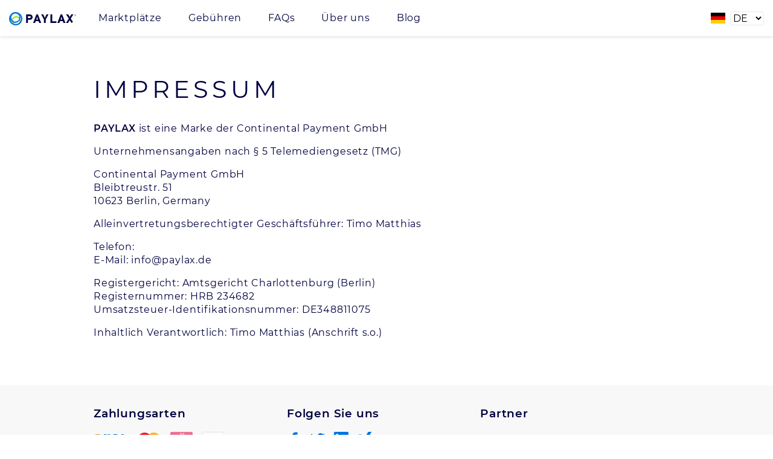

--- FILE ---
content_type: text/html; charset=utf-8
request_url: https://paylax.com/de/imprint
body_size: 42976
content:
<!doctype html><html class="no-js" lang="de"><head><meta charSet="utf-8"/><meta http-equiv="x-ua-compatible" content="ie=edge"/><meta http-equiv="content-language" content="de"/><title data-react-helmet="true">PAYLAX | Impressum</title><meta http-equiv="content-type" content="text/html; charset=UTF-8"/><meta name="viewport" content="width=device-width, initial-scale=1.0, maximum-scale=1.0, user-scalable=no"/><link rel="apple-touch-icon" sizes="57x57" href="/favicons/apple-touch-icon-57x57.png"/><link rel="apple-touch-icon" sizes="60x60" href="/favicons/apple-touch-icon-60x60.png"/><link rel="apple-touch-icon" sizes="72x72" href="/favicons/apple-touch-icon-72x72.png"/><link rel="apple-touch-icon" sizes="76x76" href="/favicons/apple-touch-icon-76x76.png"/><link rel="apple-touch-icon" sizes="114x114" href="/favicons/apple-touch-icon-114x114.png"/><link rel="apple-touch-icon" sizes="120x120" href="/favicons/apple-touch-icon-120x120.png"/><link rel="apple-touch-icon" sizes="144x144" href="/favicons/apple-touch-icon-144x144.png"/><link rel="apple-touch-icon" sizes="152x152" href="/favicons/apple-touch-icon-152x152.png"/><link rel="apple-touch-icon" sizes="180x180" href="/favicons/apple-touch-icon-180x180.png"/><link rel="icon" type="image/png" href="/favicons/favicon-32x32.png" sizes="32x32"/><link rel="icon" type="image/png" href="/favicons/android-chrome-192x192.png" sizes="192x192"/><link rel="icon" type="image/png" href="/favicons/favicon-96x96.png" sizes="96x96"/><link rel="icon" type="image/png" href="/favicons/favicon-16x16.png" sizes="16x16"/><link rel="manifest" href="/favicons/manifest.json"/><link rel="mask-icon" href="/favicons/safari-pinned-tab.svg" color="#5bbad5"/><link rel="manifest" href="/site.webmanifest"/><link rel="apple-touch-icon" href="/favicons/android-chrome-192x192.png"/><meta name="msapplication-TileColor" content="#da532c"/><meta name="msapplication-TileImage" content="/favicons/mstile-144x144.png"/><meta name="theme-color" content="#ffffff"/><link data-react-helmet="true" rel="alternate" hrefLang="en" href="https://paylax.com//en/imprint"/><link data-react-helmet="true" rel="alternate" hrefLang="de" href="https://paylax.com//de/imprint"/><link data-react-helmet="true" rel="x-default" href="https://paylax.com//imprint"/><meta data-react-helmet="true" property="og:type" content="article"/><meta data-react-helmet="true" property="og:locale" content="de"/><meta data-react-helmet="true" name="description" content="Das Impressum der Continental Payment GmbH"/><meta data-react-helmet="true" name="twitter:title" content="PAYLAX | Impressum"/><meta data-react-helmet="true" name="twitter:description" content="Das Impressum der Continental Payment GmbH"/><meta data-react-helmet="true" name="twitter:image" content="https://paylax.com//social-stacked.png"/><meta data-react-helmet="true" property="og:title" content="PAYLAX | Impressum"/><meta data-react-helmet="true" property="og:url" content="https://paylax.com//de/imprint"/><meta data-react-helmet="true" property="og:description" content="Das Impressum der Continental Payment GmbH"/><meta data-react-helmet="true" property="og:image" content="https://paylax.com//social-stacked.png"/><style id="css">html{line-height:1.15;-webkit-text-size-adjust:100%}body{margin:0}main{display:block}h1{font-size:2em;margin:.67em 0}hr{-webkit-box-sizing:content-box;-moz-box-sizing:content-box;box-sizing:content-box;height:0;overflow:visible}pre{font-family:monospace,monospace;font-size:1em}a{background-color:transparent}abbr[title]{border-bottom:none;text-decoration:underline;-webkit-text-decoration:underline dotted;-moz-text-decoration:underline dotted;text-decoration:underline dotted}b,strong{font-weight:bolder}code,kbd,samp{font-family:monospace,monospace;font-size:1em}small{font-size:80%}sub,sup{font-size:75%;line-height:0;position:relative;vertical-align:baseline}sub{bottom:-.25em}sup{top:-.5em}img{border-style:none}button,input,optgroup,select,textarea{font-family:inherit;font-size:100%;line-height:1.15;margin:0}button,input{overflow:visible}button,select{text-transform:none}[type=button],[type=reset],[type=submit],button{-webkit-appearance:button}[type=button]::-moz-focus-inner,[type=reset]::-moz-focus-inner,[type=submit]::-moz-focus-inner,button::-moz-focus-inner{border-style:none;padding:0}[type=button]:-moz-focusring,[type=reset]:-moz-focusring,[type=submit]:-moz-focusring,button:-moz-focusring{outline:1px dotted ButtonText}fieldset{padding:.35em .75em .625em}legend{-webkit-box-sizing:border-box;-moz-box-sizing:border-box;box-sizing:border-box;color:inherit;display:table;max-width:100%;padding:0;white-space:normal}progress{vertical-align:baseline}textarea{overflow:auto}[type=checkbox],[type=radio]{-webkit-box-sizing:border-box;-moz-box-sizing:border-box;box-sizing:border-box;padding:0}[type=number]::-webkit-inner-spin-button,[type=number]::-webkit-outer-spin-button{height:auto}[type=search]{-webkit-appearance:textfield;outline-offset:-2px}[type=search]::-webkit-search-decoration{-webkit-appearance:none}::-webkit-file-upload-button{-webkit-appearance:button;font:inherit}details{display:block}summary{display:list-item}[hidden],template{display:none}@font-face{font-family:Montserrat;font-style:normal;font-weight:400;src:url(/assets/29c1d31f.eot);src:local("Montserrat Regular"),local("Montserrat-Regular"),url(/assets/29c1d31f.eot?#iefix) format("embedded-opentype"),url(/assets/501ce09c.woff2) format("woff2"),url(/assets/f29d2b85.woff) format("woff"),url(/assets/cdf58259.ttf) format("truetype"),url(/assets/f3fef7e5.svg#Montserrat) format("svg");font-display:swap}@font-face{font-family:Montserrat;font-style:italic;font-weight:400;src:url(/assets/7b35ae20.eot);src:local("Montserrat Italic"),local("Montserrat-Italic"),url(/assets/7b35ae20.eot?#iefix) format("embedded-opentype"),url(/assets/882908d9.woff2) format("woff2"),url(/assets/22e7b04e.woff) format("woff"),url(/assets/56203b59.ttf) format("truetype"),url(/assets/9c2240af.svg#Montserrat) format("svg");font-display:swap}@font-face{font-family:Montserrat;font-style:normal;font-weight:600;src:url(/assets/2ea6eb7f.eot);src:local("Montserrat SemiBold"),local("Montserrat-SemiBold"),url(/assets/2ea6eb7f.eot?#iefix) format("embedded-opentype"),url(/assets/15c24f71.woff2) format("woff2"),url(/assets/f6dc6096.woff) format("woff"),url(/assets/3e161181.ttf) format("truetype"),url(/assets/a6924a5e.svg#Montserrat) format("svg");font-display:swap}*{-webkit-box-sizing:border-box;-moz-box-sizing:border-box;box-sizing:border-box}._2xyZC{height:40px;z-index:100;top:60px;-webkit-transition:top .2s ease-in;-o-transition:top .2s ease-in;-moz-transition:top .2s ease-in;transition:top .2s ease-in;color:#fff;position:absolute;left:0;width:100%;background-color:#77ce38;text-align:center;display:-webkit-box;display:-webkit-flex;display:-moz-box;display:-ms-flexbox;display:flex;-webkit-box-align:center;-webkit-align-items:center;-moz-box-align:center;-ms-flex-align:center;align-items:center;-webkit-box-pack:center;-webkit-justify-content:center;-moz-box-pack:center;-ms-flex-pack:center;justify-content:center}._2xyZC._2Ueu4{top:-60px}html{color:#000040;font-weight:100;font-size:1em;font-family:Montserrat,sans-serif;line-height:1.375;letter-spacing:.05em}.paylax_brand_text{text-transform:uppercase}body{margin:0;background-color:#fff}a{color:#0073e5}.ciN7r{margin-top:60px;margin-left:auto;margin-right:auto}strong{font-weight:600}h1{letter-spacing:.15em;font-size:32px;font-size:2rem;font-weight:400}h2{letter-spacing:.03em;font-size:24px;font-size:1.5rem}h4{text-transform:uppercase;color:#0073e5}@media screen and (min-width:500px){h1{font-size:2.5rem}h2{font-size:2rem}}ul{padding-left:1.25em}li{margin-top:.25em;margin-bottom:.25em}::-moz-selection{background:#b3d4fc;text-shadow:none}::selection{background:#b3d4fc;text-shadow:none}hr{display:block;height:1px;border:0;border-top:1px solid #ccc;margin:1em 0;padding:0}audio,canvas,iframe,img,svg,video{vertical-align:middle}img{max-width:100%}fieldset{border:0;margin:0;padding:0}textarea{resize:vertical}.browserupgrade{margin:.2em 0;background:#ccc;color:#000;padding:.2em 0}@media print{*,:after,:before{background:transparent!important;color:#000!important;-webkit-box-shadow:none!important;-moz-box-shadow:none!important;box-shadow:none!important;text-shadow:none!important}a,a:visited{text-decoration:underline}a[href]:after{content:" (" attr(href) ")"}abbr[title]:after{content:" (" attr(title) ")"}a[href^="#"]:after,a[href^="javascript:"]:after{content:""}blockquote,pre{border:1px solid #999;page-break-inside:avoid}thead{display:table-header-group}img,tr{page-break-inside:avoid}img{max-width:100%!important}h2,h3,p{orphans:3;widows:3}h2,h3{page-break-after:avoid}}button{outline-style:none;-webkit-box-shadow:none;-moz-box-shadow:none;box-shadow:none;border-color:transparent}.text_center{text-align:center}.text_left{text-align:left}.O9oW9{width:100%;background:#fff;-webkit-box-shadow:0 0 6px #d2d2d2;-moz-box-shadow:0 0 6px #d2d2d2;box-shadow:0 0 6px #d2d2d2;position:fixed;top:0;left:0;height:60px;z-index:100}.O9oW9._3SSyV ._3aTVY{border-top:1px solid #f8f8f8;background:#fff}.O9oW9._3SSyV,.O9oW9._3SSyV ._3aTVY{background-color:#fff}.O9oW9._3SSyV ._1MM-1,.O9oW9._3SSyV ._2D4ul,.O9oW9._3SSyV ._2oDSl a,.O9oW9._3SSyV ._3aTVY ._3xhV3>a:not(button),.O9oW9._3SSyV ._3aTVY ._35h2b>a,.O9oW9._3SSyV ._3aTVY .LWGor>a{color:#000040}._2D4ul{padding-left:15px;padding-right:15px;width:100%;height:100%;max-width:1400px;margin-left:auto;margin-right:auto;display:-webkit-box;display:-webkit-flex;display:-moz-box;display:-ms-flexbox;display:flex;-webkit-box-pack:justify;-webkit-justify-content:space-between;-moz-box-pack:justify;-ms-flex-pack:justify;justify-content:space-between}._2oS_y{position:relative;text-decoration:none;font-size:1.75em}._2oS_y>span{font-size:10px;color:#fff;position:absolute;right:4px;bottom:6px;text-transform:uppercase}._2oS_y svg{height:22px;margin-top:18px}._3EjPR{display:inline-block;vertical-align:middle;fill:currentColor}._2oDSl{display:-webkit-box;display:-webkit-flex;display:-moz-box;display:-ms-flexbox;display:flex;-webkit-box-align:center;-webkit-align-items:center;-moz-box-align:center;-ms-flex-align:center;align-items:center}.Vv3oN{position:relative;width:100%;border-top:1px solid #e9e9e9;border-bottom:1px solid #e9e9e9;padding-bottom:15px}.Vv3oN>button{color:#898989;padding:8px;font-size:14px;font-size:.875rem;opacity:.6;margin-top:1em;letter-spacing:inherit;border:none}._35h2b{position:relative;width:100%;height:auto;-webkit-transition:right .25s ease-in;-o-transition:right .25s ease-in;-moz-transition:right .25s ease-in;transition:right .25s ease-in;font-size:20px;font-size:1.25rem}._35h2b>a{display:block}._35h2b._1z38n{right:0}.Vv3oN ._3i84I{display:none}._3aTVY{padding-top:30px;padding-bottom:30px;padding-left:15px;padding:30px 15px;padding-right:15px;position:fixed;width:100%;height:-webkit-calc(100vh - 60px);height:-moz-calc(100vh - 60px);height:calc(100vh - 60px);top:60px;right:-100vw;-webkit-transition:right .25s ease-in;-o-transition:right .25s ease-in;-moz-transition:right .25s ease-in;transition:right .25s ease-in;font-size:20px;font-size:1.25rem;overflow-y:auto}._3aTVY button{cursor:pointer}._3aTVY._1z38n{right:0}._2oS_y ._1ls_R,._3aTVY ._3xhV3>a ._1ls_R,._3aTVY .Vv3oN ._1ls_R{width:0;height:2px;position:absolute;left:0;bottom:0;background-color:#0073e5;-webkit-transition:width .2s ease-in;-o-transition:width .2s ease-in;-moz-transition:width .2s ease-in;transition:width .2s ease-in}._3aTVY ._3xhV3>a._1z38n ._1ls_R,._3aTVY ._3xhV3>a:hover ._1ls_R,._3aTVY .Vv3oN button._1z38n ._1ls_R{width:100%}._3aTVY ._3xhV3 .Vv3oN button,._3aTVY ._3xhV3>a,._3aTVY ._35h2b>a,._3aTVY .LWGor>a{position:relative;padding:8px;width:100%;text-align:center;text-decoration:none;background:transparent;opacity:1;-webkit-transition:opacity .2s ease-in;-o-transition:opacity .2s ease-in;-moz-transition:opacity .2s ease-in;transition:opacity .2s ease-in}._3aTVY ._3xhV3>*,._3aTVY .LWGor>*{margin-bottom:15px}.LWGor{position:relative}._3xhV3,.LWGor{-webkit-box-orient:vertical;-webkit-box-direction:normal;-webkit-flex-direction:column;-moz-box-orient:vertical;-moz-box-direction:normal;-ms-flex-direction:column;flex-direction:column}._1MM-1,._3xhV3,.LWGor{display:-webkit-box;display:-webkit-flex;display:-moz-box;display:-ms-flexbox;display:flex;-webkit-box-align:center;-webkit-align-items:center;-moz-box-align:center;-ms-flex-align:center;align-items:center}._1MM-1{border:none;padding:15px 0 15px 15px}._1MM-1,._1MM-1 select{background-color:transparent}._1MM-1 select{border:1px solid #e9e9e9;cursor:pointer;-webkit-border-radius:4px;-moz-border-radius:4px;border-radius:4px;max-width:3.5em}._1MM-1>span{margin-right:8px;color:#0073e5}.okuH-{background-color:#fff;-webkit-transition:all .2s ease-in;-o-transition:all .2s ease-in;-moz-transition:all .2s ease-in;transition:all .2s ease-in;font-size:14px;font-size:.875rem;width:100%;max-width:400px;text-align:center;margin-top:15px}.okuH- hr{margin-left:auto;margin-right:auto}.okuH- label{margin-bottom:8px}.okuH-._2_wIY ._2OMF4{opacity:.6;cursor:default;pointer-events:none}.okuH- a{text-decoration:none}._2NWuK{color:#bd2d19}.okuH- ._2J1u4{text-align:left;margin-bottom:15px;display:-webkit-box;display:-webkit-flex;display:-moz-box;display:-ms-flexbox;display:flex;-webkit-box-pack:center;-webkit-justify-content:center;-moz-box-pack:center;-ms-flex-pack:center;justify-content:center}._1TYKo{display:none}.LWGor hr{width:80vw;max-width:100%}.Ksv2p{padding:18px 5px 12px 15px;display:inline-block;cursor:pointer;-webkit-transition-property:opacity,-webkit-filter;transition-property:opacity,-webkit-filter;-o-transition-property:opacity,filter;-moz-transition-property:opacity,filter;transition-property:opacity,filter;transition-property:opacity,filter,-webkit-filter;-webkit-transition-duration:.25s;-moz-transition-duration:.25s;-o-transition-duration:.25s;transition-duration:.25s;-webkit-transition-timing-function:linear;-moz-transition-timing-function:linear;-o-transition-timing-function:linear;transition-timing-function:linear;font:inherit;color:inherit;text-transform:none;background-color:transparent;border:0;margin:0;overflow:visible}.Ksv2p:hover{opacity:.7}._1i0S9{width:30px;height:24px;display:inline-block;position:relative}._3GNRm{display:block;top:50%;margin-top:-2px}._3GNRm,._3GNRm:after,._3GNRm:before{width:30px;height:4px;background-color:#0073e5;-webkit-border-radius:4px;-moz-border-radius:4px;border-radius:4px;position:absolute;-webkit-transition-property:-webkit-transform;transition-property:-webkit-transform;-o-transition-property:-o-transform;-moz-transition-property:transform,-moz-transform;transition-property:transform;transition-property:transform,-webkit-transform,-moz-transform,-o-transform;-webkit-transition-duration:.25s;-moz-transition-duration:.25s;-o-transition-duration:.25s;transition-duration:.25s;-webkit-transition-timing-function:ease;-moz-transition-timing-function:ease;-o-transition-timing-function:ease;transition-timing-function:ease}._3GNRm:after,._3GNRm:before{content:"";display:block}._3GNRm:before{top:-10px}._3GNRm:after{bottom:-10px}._3s6Bo ._3GNRm{top:auto;bottom:0;-webkit-transition-duration:.13s;-moz-transition-duration:.13s;-o-transition-duration:.13s;transition-duration:.13s;-webkit-transition-delay:.13s;-moz-transition-delay:.13s;-o-transition-delay:.13s;transition-delay:.13s;-webkit-transition-timing-function:cubic-bezier(.55,.055,.675,.19);-moz-transition-timing-function:cubic-bezier(.55,.055,.675,.19);-o-transition-timing-function:cubic-bezier(.55,.055,.675,.19);transition-timing-function:cubic-bezier(.55,.055,.675,.19)}._3s6Bo ._3GNRm:after{top:-20px;-webkit-transition:top .2s cubic-bezier(.33333,.66667,.66667,1) .2s,opacity .1s linear;-o-transition:top .2s .2s cubic-bezier(.33333,.66667,.66667,1),opacity .1s linear;-moz-transition:top .2s .2s cubic-bezier(.33333,.66667,.66667,1),opacity .1s linear;transition:top .2s cubic-bezier(.33333,.66667,.66667,1) .2s,opacity .1s linear}._3s6Bo ._3GNRm:before{-webkit-transition:top .12s cubic-bezier(.33333,.66667,.66667,1) .2s,-webkit-transform .13s cubic-bezier(.55,.055,.675,.19);transition:top .12s cubic-bezier(.33333,.66667,.66667,1) .2s,-webkit-transform .13s cubic-bezier(.55,.055,.675,.19);-o-transition:top .12s .2s cubic-bezier(.33333,.66667,.66667,1),-o-transform .13s cubic-bezier(.55,.055,.675,.19);-moz-transition:top .12s .2s cubic-bezier(.33333,.66667,.66667,1),transform .13s cubic-bezier(.55,.055,.675,.19),-moz-transform .13s cubic-bezier(.55,.055,.675,.19);transition:top .12s cubic-bezier(.33333,.66667,.66667,1) .2s,transform .13s cubic-bezier(.55,.055,.675,.19);transition:top .12s cubic-bezier(.33333,.66667,.66667,1) .2s,transform .13s cubic-bezier(.55,.055,.675,.19),-webkit-transform .13s cubic-bezier(.55,.055,.675,.19),-moz-transform .13s cubic-bezier(.55,.055,.675,.19),-o-transform .13s cubic-bezier(.55,.055,.675,.19)}._3s6Bo._1z38n ._3GNRm{-webkit-transform:translate3d(0,-10px,0) rotate(-45deg);-moz-transform:translate3d(0,-10px,0) rotate(-45deg);transform:translate3d(0,-10px,0) rotate(-45deg);-webkit-transition-delay:.22s;-moz-transition-delay:.22s;-o-transition-delay:.22s;transition-delay:.22s;-webkit-transition-timing-function:cubic-bezier(.215,.61,.355,1);-moz-transition-timing-function:cubic-bezier(.215,.61,.355,1);-o-transition-timing-function:cubic-bezier(.215,.61,.355,1);transition-timing-function:cubic-bezier(.215,.61,.355,1)}._3s6Bo._1z38n ._3GNRm:after{top:0;opacity:0;-webkit-transition:top .2s cubic-bezier(.33333,0,.66667,.33333),opacity .1s linear .22s;-o-transition:top .2s cubic-bezier(.33333,0,.66667,.33333),opacity .1s .22s linear;-moz-transition:top .2s cubic-bezier(.33333,0,.66667,.33333),opacity .1s .22s linear;transition:top .2s cubic-bezier(.33333,0,.66667,.33333),opacity .1s linear .22s}._3s6Bo._1z38n ._3GNRm:before{top:0;-webkit-transform:rotate(-90deg);-moz-transform:rotate(-90deg);-ms-transform:rotate(-90deg);-o-transform:rotate(-90deg);transform:rotate(-90deg);-webkit-transition:top .1s cubic-bezier(.33333,0,.66667,.33333) .16s,-webkit-transform .13s cubic-bezier(.215,.61,.355,1) .25s;transition:top .1s cubic-bezier(.33333,0,.66667,.33333) .16s,-webkit-transform .13s cubic-bezier(.215,.61,.355,1) .25s;-o-transition:top .1s .16s cubic-bezier(.33333,0,.66667,.33333),-o-transform .13s .25s cubic-bezier(.215,.61,.355,1);-moz-transition:top .1s .16s cubic-bezier(.33333,0,.66667,.33333),transform .13s .25s cubic-bezier(.215,.61,.355,1),-moz-transform .13s .25s cubic-bezier(.215,.61,.355,1);transition:top .1s cubic-bezier(.33333,0,.66667,.33333) .16s,transform .13s cubic-bezier(.215,.61,.355,1) .25s;transition:top .1s cubic-bezier(.33333,0,.66667,.33333) .16s,transform .13s cubic-bezier(.215,.61,.355,1) .25s,-webkit-transform .13s cubic-bezier(.215,.61,.355,1) .25s,-moz-transform .13s cubic-bezier(.215,.61,.355,1) .25s,-o-transform .13s cubic-bezier(.215,.61,.355,1) .25s}@media screen and (min-width:1215px){.Ksv2p{display:none}._1TYKo{display:block}._3aTVY{display:-webkit-box;display:-webkit-flex;display:-moz-box;display:-ms-flexbox;display:flex;position:relative;-webkit-box-shadow:none;-moz-box-shadow:none;box-shadow:none;height:auto;-webkit-box-orient:horizontal;-webkit-box-direction:normal;-webkit-flex-direction:row;-moz-box-orient:horizontal;-moz-box-direction:normal;-ms-flex-direction:row;flex-direction:row;-webkit-box-pack:justify;-webkit-justify-content:space-between;-moz-box-pack:justify;-ms-flex-pack:justify;justify-content:space-between;top:auto;right:auto;padding-top:0;padding-bottom:0;font-size:1rem;overflow-y:inherit}.O9oW9._3SSyV ._3aTVY{border-top:none}._3xhV3,.LWGor{-webkit-box-orient:horizontal;-webkit-box-direction:normal;-webkit-flex-direction:row;-moz-box-orient:horizontal;-moz-box-direction:normal;-ms-flex-direction:row;flex-direction:row}._3aTVY ._3xhV3>a,._3aTVY .LWGor>a,._3aTVY .Vv3oN button{padding:19px;width:auto;white-space:nowrap}._3aTVY ._3xhV3>a{margin-left:3px;margin-right:3px}._3aTVY ._3xhV3>*,._3aTVY .LWGor>*{margin-bottom:0}._2oS_y._1z38n ._1ls_R,._2oS_y:hover ._1ls_R{width:100%}.okuH-{position:absolute;font-size:1rem;-webkit-border-radius:4px;-moz-border-radius:4px;border-radius:4px;-webkit-transition:left .2s ease-in;-o-transition:left .2s ease-in;-moz-transition:left .2s ease-in;transition:left .2s ease-in;top:57px;-webkit-box-shadow:0 0 6px #d2d2d2;-moz-box-shadow:0 0 6px #d2d2d2;box-shadow:0 0 6px #d2d2d2;left:100vw;-webkit-box-orient:horizontal;-webkit-box-direction:normal;-webkit-flex-direction:row;-moz-box-orient:horizontal;-moz-box-direction:normal;-ms-flex-direction:row;flex-direction:row;z-index:1;padding:15px;width:275px}.okuH-,.okuH- p:last-of-type{margin-top:0}._2OMF4{display:-webkit-box;display:-webkit-flex;display:-moz-box;display:-ms-flexbox;display:flex;-webkit-box-orient:vertical;-webkit-box-direction:normal;-webkit-flex-direction:column;-moz-box-orient:vertical;-moz-box-direction:normal;-ms-flex-direction:column;flex-direction:column}.okuH- a{color:#0073e5}.okuH-._1z38n{left:0}.Vv3oN{border:none;padding-bottom:0;margin-right:15px}._3aTVY .Vv3oN>button{color:#000040;font-size:1rem;opacity:1;margin-top:0;height:60px;padding-right:8px}._35h2b{position:absolute;padding-top:15px;padding-bottom:15px;left:-100vw;-webkit-border-radius:4px;-moz-border-radius:4px;border-radius:4px;-webkit-transition:left .2s ease-in;-o-transition:left .2s ease-in;-moz-transition:left .2s ease-in;transition:left .2s ease-in;top:56px;-webkit-box-shadow:0 0 6px #d2d2d2;-moz-box-shadow:0 0 6px #d2d2d2;box-shadow:0 0 6px #d2d2d2;background-color:#fff}.Vv3oN._1z38n ._35h2b{left:0}._35h2b>a{font-size:1rem;-webkit-transition:opacity .2s ease-in;-o-transition:opacity .2s ease-in;-moz-transition:opacity .2s ease-in;transition:opacity .2s ease-in}._35h2b>a:hover{opacity:.6}.Vv3oN ._3i84I{display:inline-block;-webkit-transition:-webkit-transform .2s ease-in;transition:-webkit-transform .2s ease-in;-o-transition:-o-transform .2s ease-in;-moz-transition:transform .2s ease-in,-moz-transform .2s ease-in;transition:transform .2s ease-in,-webkit-transform .2s ease-in,-moz-transform .2s ease-in,-o-transform .2s ease-in;transition:transform .2s ease-in}.Vv3oN._1z38n ._3i84I{-webkit-transform:rotate(-180deg);-moz-transform:rotate(-180deg);-ms-transform:rotate(-180deg);-o-transform:rotate(-180deg);transform:rotate(-180deg)}}._1RbTs{width:16px;width:1rem;height:16px;height:1rem;display:inline-block}._1RbTs>svg{width:100%;max-width:100%;stroke-width:2px}._1RbTs._1opgq{width:100%}._2a0Xa{width:14px;width:.875rem;height:14px;height:.875rem}._2QN0e{width:24px;width:1.5rem;height:24px;height:1.5rem}._2DQ_E{width:32px;width:2rem;height:32px;height:2rem}._3muW-{width:48px;width:3rem;height:48px;height:3rem}.nq_IH{width:64px;width:4rem;height:64px;height:4rem}._3-p9L{width:80px;width:5rem;height:80px;height:5rem}._3dT8O{width:96px;width:6rem;height:96px;height:6rem}.ym6ME{width:112px;width:7rem;height:112px;height:7rem}._2iEv7>svg{stroke-width:3px}._3KC0t>svg{stroke-width:4px}body,html{-webkit-hyphens:auto;-moz-hyphens:auto;-ms-hyphens:auto;hyphens:auto}._6EWlB{display:-webkit-box;display:-webkit-flex;display:-moz-box;display:-ms-flexbox;display:flex;position:relative;min-height:auto;word-wrap:break-word}._6EWlB._3Kuqy{min-height:-webkit-calc(66vh - 60px);min-height:-moz-calc(66vh - 60px);min-height:calc(66vh - 60px)}._6EWlB.K1i9n{position:relative;background:#000040;background:-webkit-gradient(linear,left top,right top,from(rgba(0,0,64,.6)),to(rgba(33,70,163,.6)));background:-webkit-linear-gradient(left,rgba(0,0,64,.6),rgba(33,70,163,.6));background:-moz- oldlinear-gradient(left,rgba(0,0,64,.6) 0,rgba(33,70,163,.6) 100%);background:-o-linear-gradient(left,rgba(0,0,64,.6) 0,rgba(33,70,163,.6) 100%);background:linear-gradient(90deg,rgba(0,0,64,.6),rgba(33,70,163,.6))}._6EWlB.K1i9n:before{content:"";bottom:-20px;left:50%;margin-left:-20px;z-index:1;position:absolute;width:0;height:0;border-left:20px solid transparent;border-right:20px solid transparent;border-top:20px solid #000040}._6EWlB._2VZfq._1J0FN ._1xLfP{height:100vh;position:fixed;top:0;left:0;width:100vw}._6EWlB.K1i9n._10Kwk._2VZfq:before{opacity:.7}._6EWlB._10Kwk{background-color:rgba(0,0,64,.7);background:#000040}._6EWlB._10Kwk._2VZfq{background-color:rgba(0,0,64,.7)}._6EWlB._10Kwk{background-color:#000040;color:#fff}._6EWlB._10Kwk h2,._6EWlB._10Kwk h2>em,._6EWlB._10Kwk h4{color:#fff}._6EWlB._1RMlU{background-color:#e5f5e6}._6EWlB.K1i9n._2bRQj._2VZfq:before{opacity:.7}._6EWlB._2bRQj._2VZfq{background-color:rgba(0,0,64,.7)}._6EWlB._2bRQj._2VZfq._2R4Lz{background-color:rgba(0,0,64,.9)}._6EWlB._2bRQj._2VZfq._2R4Lz ._1xLfP{background-position:50%;background-repeat:no-repeat}._6EWlB._2bRQj{background-color:#000040;color:#fff}._6EWlB._2bRQj h2,._6EWlB._2bRQj h2>em,._6EWlB._2bRQj h4{color:#fff}._6EWlB._3guj5{background-color:#fff}._6EWlB._3guj5._2VZfq{background-color:hsla(0,0%,100%,.2)}._6EWlB._2eErk{background-color:#f8f8f8}._6EWlB._2eErk._2VZfq{background-color:hsla(0,0%,97%,.8)}._2-gpB{width:1000px;margin-left:auto;margin-right:auto;max-width:100%;z-index:1}._6EWlB._1LSow ._2-gpB{padding:60px 15px}._36FXW>._2-gpB{width:100%}._2-gpB h1,._2-gpB h2,._2-gpB h3{text-transform:uppercase}._2-gpB h1,._2-gpB h2{margin-top:0}._2-gpB h2{color:#0073e5}._1xLfP{-moz-background-size:cover;background-size:cover;background-position:50%;width:100%;height:100%;top:0;left:0;position:absolute;z-index:-1}._2rv3n{text-align:center;-webkit-box-align:center;-webkit-align-items:center;-moz-box-align:center;-ms-flex-align:center;align-items:center}@media screen and (min-width:600px){._6EWlB.K1i9n{padding-top:3em}}@media screen and (min-width:800px){._6EWlB.K1i9n{padding-top:5em}}@media screen and (min-width:1000px){._6EWlB.K1i9n{padding-top:7em}}._1UUMy{background-color:#f8f8f8;color:#000040}._20WCZ{margin-bottom:15px}._20WCZ>span{margin-right:8px}._3dfAC{margin:0 auto;width:100%;max-width:1000px;padding:15px 15px 60px;-webkit-box-orient:vertical;-webkit-flex-direction:column;-moz-box-orient:vertical;-ms-flex-direction:column;flex-direction:column}._1arPv,._3dfAC{display:-webkit-box;display:-webkit-flex;display:-moz-box;display:-ms-flexbox;display:flex;-webkit-box-direction:normal;-moz-box-direction:normal}._1arPv{-webkit-box-orient:horizontal;-webkit-flex-direction:row;-moz-box-orient:horizontal;-ms-flex-direction:row;flex-direction:row;-webkit-flex-wrap:wrap;-ms-flex-wrap:wrap;flex-wrap:wrap}._1arPv>nav{width:50%}._1arPv a{display:block;margin:.5em 0;text-decoration:none}.KC1fe{margin-bottom:15px}._30o6_{display:-webkit-box;display:-webkit-flex;display:-moz-box;display:-ms-flexbox;display:flex;-webkit-box-orient:vertical;-webkit-box-direction:normal;-webkit-flex-direction:column;-moz-box-orient:vertical;-moz-box-direction:normal;-ms-flex-direction:column;flex-direction:column}._1_Q4D,._2dGXG,.KC1fe{width:100%}._1_Q4D img{height:20px;margin-right:15px}._1S2du a{display:inline-block;margin-bottom:8px}._1S2du a:first-child img{margin-top:6px}._2dGXG img{height:25px;margin-bottom:15px}._2dGXG img,.KC1fe a{margin-right:15px}.KC1fe svg{fill:#0073e5}._3gMiT{padding:0;-webkit-box-orient:vertical;-webkit-flex-direction:column;-moz-box-orient:vertical;-ms-flex-direction:column;flex-direction:column;list-style-type:none;width:100%;-webkit-flex-wrap:wrap;-ms-flex-wrap:wrap;flex-wrap:wrap;-webkit-box-pack:center;-webkit-justify-content:center;-moz-box-pack:center;-ms-flex-pack:center;justify-content:center;-webkit-box-align:start;-webkit-align-items:flex-start;-moz-box-align:start;-ms-flex-align:start;align-items:flex-start}._3gMiT,._3gMiT li{display:-webkit-box;display:-webkit-flex;display:-moz-box;display:-ms-flexbox;display:flex;-webkit-box-direction:normal;-moz-box-direction:normal}._3gMiT li{-webkit-box-orient:horizontal;-webkit-flex-direction:row;-moz-box-orient:horizontal;-ms-flex-direction:row;flex-direction:row;-webkit-box-pack:start;-webkit-justify-content:flex-start;-moz-box-pack:start;-ms-flex-pack:start;justify-content:flex-start;-webkit-box-align:center;-webkit-align-items:center;-moz-box-align:center;-ms-flex-align:center;align-items:center;text-align:left;padding:4px}._3gMiT li p{font-size:14px;font-size:.875rem;margin:0}._3gMiT li svg{margin-bottom:8px;fill:#52a8e2}._3gMiT li>span{-webkit-flex-shrink:0;-ms-flex-negative:0;flex-shrink:0;margin-right:8px}@media screen and (min-width:500px){._1arPv>nav{width:33.3333%}}@media screen and (min-width:600px){._3gMiT{-webkit-box-orient:horizontal;-webkit-box-direction:normal;-webkit-flex-direction:row;-moz-box-orient:horizontal;-moz-box-direction:normal;-ms-flex-direction:row;flex-direction:row;-webkit-box-pack:justify;-webkit-justify-content:space-between;-moz-box-pack:justify;-ms-flex-pack:justify;justify-content:space-between;-webkit-box-align:center;-webkit-align-items:center;-moz-box-align:center;-ms-flex-align:center;align-items:center}._1arPv,._3gMiT{-webkit-flex-wrap:nowrap;-ms-flex-wrap:nowrap;flex-wrap:nowrap}}@media screen and (min-width:750px){._30o6_{-webkit-box-orient:horizontal;-webkit-box-direction:normal;-webkit-flex-direction:row;-moz-box-orient:horizontal;-moz-box-direction:normal;-ms-flex-direction:row;flex-direction:row}._1_Q4D,._2dGXG,.KC1fe{width:33%}}.dSGba{display:-webkit-box;display:-webkit-flex;display:-moz-box;display:-ms-flexbox;display:flex;-webkit-box-orient:horizontal;-webkit-box-direction:normal;-webkit-flex-direction:row;-moz-box-orient:horizontal;-moz-box-direction:normal;-ms-flex-direction:row;flex-direction:row;-webkit-box-align:center;-webkit-align-items:center;-moz-box-align:center;-ms-flex-align:center;align-items:center;-webkit-flex-wrap:wrap;-ms-flex-wrap:wrap;flex-wrap:wrap;margin-top:15px;margin-bottom:15px}.dSGba>a,.dSGba>button{color:#0073e5;text-decoration:none;margin-right:15px;display:-webkit-box;display:-webkit-flex;display:-moz-box;display:-ms-flexbox;display:flex;-webkit-box-orient:horizontal;-webkit-box-direction:normal;-webkit-flex-direction:row;-moz-box-orient:horizontal;-moz-box-direction:normal;-ms-flex-direction:row;flex-direction:row;-webkit-box-pack:center;-webkit-justify-content:center;-moz-box-pack:center;-ms-flex-pack:center;justify-content:center;-webkit-box-align:center;-webkit-align-items:center;-moz-box-align:center;-ms-flex-align:center;align-items:center;padding:8px 0;padding-top:8px;padding-bottom:8px;background-color:transparent;border:none;-webkit-transition:opacity .2s ease-in;-o-transition:opacity .2s ease-in;-moz-transition:opacity .2s ease-in;transition:opacity .2s ease-in}.dSGba>a:hover,.dSGba>button:hover{opacity:.6}.dSGba>a>span,.dSGba>button>span{display:block;font-size:11px;font-size:.6875rem;color:#898989;margin-left:4px}.dSGba>a svg,.dSGba>button svg{color:#0073e5;fill:#0073e5}</style></head><body><div id="app"><div data-reactroot=""><header class="O9oW9 _3SSyV"><div class="_2D4ul"><a href="/de" target="_blank" rel="noreferrer noopener" title="Zur Startseite" class="_2oS_y _3EjPR"><svg id="Layer_1" data-name="Layer 1" xmlns="http://www.w3.org/2000/svg" viewBox="0 0 397.23 78.68"><title>paylax-logo-inline</title><path d="M42.71,31.66a19.52,19.52,0,1,1-5.38.77,19.22,19.22,0,0,1,5.38-.77m0-7.57a27,27,0,1,0,26,19.6A27.06,27.06,0,0,0,42.71,24.09Z" fill="#92e22b"></path><path d="M39.36,7.57a31.79,31.79,0,1,1-8.78,1.24,31.79,31.79,0,0,1,8.78-1.24m0-7.57a39.33,39.33,0,1,0,37.8,28.5A39.34,39.34,0,0,0,39.36,0Z" fill="#0073e5"></path><path d="M37.29.28V7.86a24.4,24.4,0,0,1,0,48.8,24.4,24.4,0,0,1,0-48.79V.28m0,0a32,32,0,0,0,0,64,32,32,0,0,0,0-63.95Z" fill="#0073e5"></path><path d="M122.11,45.83h-9.88V64.28H101.05V13.74h20.84c10.68,0,17.72,6.24,17.72,16.27C139.62,39.15,131.77,45.83,122.11,45.83Zm-.79-22.07h-9.08V35.81h9.36c3.71,0,6.69-2.32,6.69-6,0-4.06-2.52-6-7-6Zm57.37,40.52L174.91,54H158L154.2,64.28H142.44l19.61-50.54h8.74L190.4,64.28Zm-9.2-25.56-3-10h-.3l-2.9,9.88-1.89,6h9.95Zm47.89,4.86v20.7H206.67V43.58L190.41,13.74h12l5.16,10.89,4.35,9.8h.3l4.28-9.73,5.23-11h12Zm27.53,20.7V13.74h11.17V54.27h24.55v10Zm77.56,0L318.69,54h-17l-3.79,10.31H286.17l19.61-50.54h8.79l19.61,50.54Zm-9.19-25.56-3-10H310l-2.9,9.88-1.89,6h9.95Zm65.49,20L365.25,38.47l16.19-24.69H368.73l-9.08,15.14-9-15.18h-12.7l16.19,24.68L337,64.28h12.63l10-16.41,10.1,16.41Z" fill="#000040"></path><path d="M387.75,18.54a4.74,4.74,0,1,1,4.74,4.74A4.74,4.74,0,0,1,387.75,18.54Zm1.18,0a3.57,3.57,0,0,0,7.11.67,3.75,3.75,0,0,0,0-.67,3.53,3.53,0,0,0-3.3-3.75h-.25a3.59,3.59,0,0,0-3.56,3.62Zm5.76,1.58a2.3,2.3,0,0,1-4.45-.79V17.94a2.3,2.3,0,0,1,4.45-.79l-1.23.44a.93.93,0,0,0-1-.72.9.9,0,0,0-.95.85v1.7a.91.91,0,0,0,.83,1h.12a.92.92,0,0,0,1-.72Z"></path></svg></a><div class="_3aTVY"><nav class="_3xhV3"><a href="/de/business/platforms"><span>Marktplätze</span><span class="_1ls_R"></span></a><a href="/de/fees">Gebühren<span class="_1ls_R"></span></a><a href="/de/faq/">FAQs<span class="_1ls_R"></span></a><a href="/de/about/">Über uns<span class="_1ls_R"></span></a><a href="/de/blog/">Blog<span class="_1ls_R"></span></a></nav><nav class="LWGor"><div class="okuH-"></div></nav></div><nav class="_2oDSl"><div class="_1MM-1"><span class="_1RbTs _2QN0e"><svg xmlns="http://www.w3.org/2000/svg" viewBox="0 0 48 48"><title>germany</title><g class="nc-icon-wrapper"><path d="M48,18H0V8c0-1.105,0.895-2,2-2h44c1.105,0,2,0.895,2,2V18z"></path> <rect y="18" fill="#EE0000" width="48" height="12"></rect> <path fill="#FDCF00" d="M48,40c0,1.105-0.895,2-2,2H2c-1.105,0-2-0.895-2-2V30h48V40z"></path></g></svg></span><select title="Sprache ändern"><option selected="" value="de">DE</option><option value="en">EN</option><option value="more">Mehr Sprachen</option></select></div><button class="Ksv2p _3s6Bo" type="button"><span class="_1i0S9"><span class="_3GNRm"></span></span></button></nav></div></header><main class="ciN7r"><section class="_6EWlB _1LSow _3Kuqy _3guj5"><div class="_2-gpB"><h1><span>Impressum</span></h1><div><p><strong class='paylax_brand_text'>PAYLAX</strong> ist eine Marke der Continental Payment GmbH</p><p>Unternehmensangaben nach § 5 Telemediengesetz (TMG)</p><p>Continental Payment GmbH<br>Bleibtreustr. 51<br>10623 Berlin, Germany</p><p>Alleinvertretungsberechtigter Geschäftsführer: Timo Matthias</p><p>Telefon: <br>E-Mail: <a href="/cdn-cgi/l/email-protection" class="__cf_email__" data-cfemail="056c6b636a4575647c69647d2b6160">[email&#160;protected]</a></p><p>Registergericht: Amtsgericht Charlottenburg (Berlin)<br>Registernummer: HRB 234682<br>Umsatzsteuer-Identifikationsnummer: DE348811075</p><p>Inhaltlich Verantwortlich: Timo Matthias (Anschrift s.o.)</p></div></div></section></main><footer class="_1UUMy"><div class="_3dfAC"><div class="_30o6_"><div class="_2dGXG"><h3>Zahlungsarten</h3><img async="" loading="lazy" src="/assets/d82b8fb4.png" alt="Visa Logo" title="Visa Card"/><img async="" loading="lazy" src="/assets/5cfb0504.png" alt="Mastercard Logo" title="MasterCard"/><img async="" loading="lazy" src="/assets/93dab4e5.png" alt="SOFORT Logo" title="SOFORTÜberweisung (Klarna)"/><img async="" loading="lazy" src="/assets/89ef49f3.png" alt="Sepa Logo" title="SEPA Banktransfer / Überweisung"/></div><div class="KC1fe"><h3>Folgen Sie uns</h3><a title="Facebook" href="https://www.facebook.com/paylax/" rel="noreferrer noopener" target="_blank"><span class="_1RbTs _2QN0e"><svg xmlns="http://www.w3.org/2000/svg" viewBox="0 0 64 64"><title>logo fb simple</title><g class="nc-icon-wrapper"><path d="M24.92437,62V36H16V24h8.92437v-8.38004C24.92437,6.49153,30.70333,2,38.84651,2 c3.90067,0,7.25309,0.29041,8.23008,0.42022v9.53975l-5.64773,0.00257C37.00014,11.96253,36,14.06699,36,17.15515V24h12l-4,12h-8v26 H24.92437z"></path></g></svg></span></a><a title="Twitter" href="https://twitter.com/paylax_com" rel="noreferrer noopener" target="_blank"><span class="_1RbTs _2QN0e"><svg xmlns="http://www.w3.org/2000/svg" viewBox="0 0 64 64"><title>logo twitter</title><g class="nc-icon-wrapper"><path d="M64,12.2c-2.4,1-4.9,1.8-7.5,2.1c2.7-1.6,4.8-4.2,5.8-7.3c-2.5,1.5-5.3,2.6-8.3,3.2C51.5,7.6,48.1,6,44.3,6 c-7.3,0-13.1,5.9-13.1,13.1c0,1,0.1,2,0.3,3C20.6,21.6,10.9,16.3,4.5,8.4c-1.1,1.9-1.8,4.2-1.8,6.6c0,4.6,2.3,8.6,5.8,10.9 c-2.2-0.1-4.2-0.7-5.9-1.6c0,0.1,0,0.1,0,0.2c0,6.4,4.5,11.7,10.5,12.9c-1.1,0.3-2.3,0.5-3.5,0.5c-0.8,0-1.7-0.1-2.5-0.2 c1.7,5.2,6.5,9,12.3,9.1c-4.5,3.5-10.2,5.6-16.3,5.6c-1.1,0-2.1-0.1-3.1-0.2C5.8,55.8,12.7,58,20.1,58c24.2,0,37.4-20,37.4-37.4 c0-0.6,0-1.1,0-1.7C60,17.1,62.2,14.8,64,12.2z"></path></g></svg></span></a><a title="LinkedIn" href="https://www.linkedin.com/company/49096460" rel="noreferrer noopener" target="_blank"><span class="_1RbTs _2QN0e"><svg xmlns="http://www.w3.org/2000/svg" viewBox="0 0 48 48"><title>logo linkedin</title><g class="nc-icon-wrapper"><path d="M44.44853,0H3.54103C1.58791,0,0.00067,1.54948,0.00067,3.46093V44.5364 C0.00067,46.44787,1.58791,48,3.54103,48h40.90751c1.95707,0,3.5508-1.55213,3.5508-3.4636V3.46093 C47.99933,1.54948,46.4056,0,44.44853,0z"></path> <path fill="#FFFFFF" d="M7.11264,17.9948h7.12629v22.90627H7.11264V17.9948z M10.67775,6.60807 c2.27735,0,4.12625,1.84961,4.12625,4.12827c0,2.27929-1.84891,4.12887-4.12625,4.12887c-2.28645,0-4.1302-1.84957-4.1302-4.12887 C6.54755,8.45768,8.39129,6.60807,10.67775,6.60807"></path> <path fill="#FFFFFF" d="M18.70507,17.9948h6.82427v3.13147h0.0976c0.9492-1.8008,3.27213-3.69987,6.73573-3.69987 c7.20827,0,8.5404,4.74293,8.5404,10.91213v12.56253h-7.11853V29.76173c0-2.65627-0.0456-6.0736-3.6992-6.0736 c-3.7044,0-4.2696,2.8952-4.2696,5.88347v11.32947h-7.11067V17.9948z"></path></g></svg></span></a><a title="Xing" href="https://www.xing.com/companies/paylax-pay%26relaxgmbh" rel="noreferrer noopener" target="_blank"><span class="_1RbTs _2QN0e"><svg version="1.1" x="0px" y="0px" viewBox="0 0 512 512"><g><g><polygon points="496,0 376.384,0 198.688,311.264 313.184,512 432.8,512 318.304,311.264 		"></polygon></g></g><g><g><polygon points="149.216,96 36.448,96 101.696,210.912 16,352 128.768,352 214.464,210.912 		"></polygon></g></g><g></g><g></g><g></g><g></g><g></g><g></g><g></g><g></g><g></g><g></g><g></g><g></g><g></g><g></g><g></g></svg></span></a></div><div class="_1_Q4D"><h3>Partner</h3><div class="_1S2du"><a href="https://onlinepaymentplatform.com/en" target="_blank" rel="noopener noreferrer"><img src="/assets/0a65872e.svg" alt="Online Payment Platform B.V."/></a></div></div></div><hr/><div class="_20WCZ"><p><a href="/de/faq/general/countries" class="">Für eine vollständige Länderliste klicken Sie bitte hier</a></p><span class="_1RbTs _2QN0e"><svg xmlns="http://www.w3.org/2000/svg" viewBox="0 0 48 48"><title>germany</title><g class="nc-icon-wrapper"><path d="M48,18H0V8c0-1.105,0.895-2,2-2h44c1.105,0,2,0.895,2,2V18z"></path> <rect y="18" fill="#EE0000" width="48" height="12"></rect> <path fill="#FDCF00" d="M48,40c0,1.105-0.895,2-2,2H2c-1.105,0-2-0.895-2-2V30h48V40z"></path></g></svg></span><span class="_1RbTs _2QN0e"><svg xmlns="http://www.w3.org/2000/svg" viewBox="0 0 48 48"><title>spain</title><g><g class="nc-icon-wrapper"><path fill="#C60B1E" d="M48,16H0V8c0-1.105,0.895-2,2-2h44c1.105,0,2,0.895,2,2V16z"></path> <rect y="16" fill="#FFC300" width="48" height="16"></rect> <path fill="#C60B1E" d="M48,40c0,1.105-0.895,2-2,2H2c-1.105,0-2-0.895-2-2v-8h48V40z"></path> <polygon fill="#91443A" points="14,20 14,18 6,18 6,20 8,20 8,22 6,22 6,27.332 10,30 14,27.332 14,22 12,22 12,20 "></polygon></g></g></svg></span><span class="_1RbTs _2QN0e"><svg xmlns="http://www.w3.org/2000/svg" viewBox="0 0 48 48"><title>france</title><g><g class="nc-icon-wrapper"><path fill="#01209F" d="M16,42H2c-1.105,0-2-0.895-2-2V8c0-1.105,0.895-2,2-2h14V42z"></path> <path fill="#EF4234" d="M48,40c0,1.105-0.895,2-2,2H32V6h14c1.105,0,2,0.895,2,2V40z"></path> <rect x="16" y="6" fill="#E6E6E6" width="16" height="36"></rect></g></g></svg></span><span class="_1RbTs _2QN0e"><svg xmlns="http://www.w3.org/2000/svg" viewBox="0 0 48 48"><title>netherlands</title><g><g class="nc-icon-wrapper"><path fill="#21468C" d="M48,40c0,1.105-0.895,2-2,2H2c-1.105,0-2-0.895-2-2V30h48V40z"></path> <rect y="18" fill="#E6E6E6" width="48" height="12"></rect> <path fill="#AE1C27" d="M48,18H0V8c0-1.105,0.895-2,2-2h44c1.105,0,2,0.895,2,2V18z"></path></g></g></svg></span><span class="_1RbTs _2QN0e"><svg xmlns="http://www.w3.org/2000/svg" viewBox="0 0 48 48"><title>austria</title><g><g class="nc-icon-wrapper"><path fill="#DA1E05" d="M48,18H0V8c0-1.105,0.895-2,2-2h44c1.105,0,2,0.895,2,2V18z"></path> <rect y="18" fill="#E6E6E6" width="48" height="12"></rect> <path fill="#DA1E05" d="M48,40c0,1.105-0.895,2-2,2H2c-1.105,0-2-0.895-2-2V30h48V40z"></path></g></g></svg></span><span class="_1RbTs _2QN0e"><svg xmlns="http://www.w3.org/2000/svg" viewBox="0 0 48 48"><title>sweeden</title><g><g class="nc-icon-wrapper"><path fill="#0A5189" d="M48,40c0,1.105-0.895,2-2,2H2c-1.105,0-2-0.895-2-2V8c0-1.105,0.895-2,2-2h44c1.105,0,2,0.895,2,2V40z"></path> <polygon fill="#EFD358" points="48,20 20,20 20,6 12,6 12,20 0,20 0,28 12,28 12,42 20,42 20,28 48,28 "></polygon></g></g></svg></span><span class="_1RbTs _2QN0e"><svg xmlns="http://www.w3.org/2000/svg" viewBox="0 0 48 48"><title>uk</title><g class="nc-icon-wrapper"><path fill="#002781" d="M46,6H2C0.896,6,0,6.896,0,8v32c0,1.104,0.896,2,2,2h44c1.104,0,2-0.896,2-2V8C48,6.896,47.104,6,46,6z"></path> <path fill="#E6E6E6" d="M48,8c0-1.104-0.896-2-2-2h-5.161L28,15.876V6h-8v9.876L7.161,6H2C0.896,6,0,6.896,0,8v2.586L12.239,20H0v8 h12.239L0,37.415V40c0,1.104,0.896,2,2,2h5.161L20,32.124V42h8v-9.876L40.839,42H46c1.104,0,2-0.896,2-2v-2.585L35.761,28H48v-8 H35.761L48,10.586V8z"></path> <polygon fill="#D10D24" points="48,22 26,22 26,6 22,6 22,22 0,22 0,26 22,26 22,42 26,42 26,26 48,26 "></polygon> <path fill="#D10D24" d="M47.001,6.307L29.2,20h3.28L48,8.062V8C48,7.268,47.587,6.656,47.001,6.307z"></path> <path fill="#D10D24" d="M32.48,28H29.2l17.801,13.693C47.587,41.344,48,40.732,48,40v-0.062L32.48,28z"></path> <path fill="#D10D24" d="M15.52,28L0,39.938V40c0,0.732,0.413,1.344,0.999,1.693L18.8,28H15.52z"></path> <path fill="#D10D24" d="M15.52,20h3.28L0.999,6.307C0.413,6.656,0,7.268,0,8v0.062L15.52,20z"></path></g></svg></span><span class="_1RbTs _2QN0e"><svg xmlns="http://www.w3.org/2000/svg" viewBox="0 0 48 48"><title>belgium</title><g><g class="nc-icon-wrapper"><rect x="16" y="6" fill="#FFDE00" width="16" height="36"></rect> <path fill="#EE0000" d="M48,40c0,1.105-0.895,2-2,2H32V6h14c1.105,0,2,0.895,2,2V40z"></path> <path d="M16,42H2c-1.105,0-2-0.895-2-2V8c0-1.105,0.895-2,2-2h14V42z"></path></g></g></svg></span><span class="_1RbTs _2QN0e"><svg xmlns="http://www.w3.org/2000/svg" viewBox="0 0 48 48"><title>croatia</title><g><g class="nc-icon-wrapper"><path fill="#FF0000" d="M48,18H0V8c0-1.1,0.9-2,2-2h44c1.1,0,2,0.9,2,2V18z"></path> <rect y="18" fill="#E6E6E6" width="48" height="12"></rect> <path fill="#171796" d="M48,40c0,1.1-0.9,2-2,2H2c-1.1,0-2-0.9-2-2V30h48V40z"></path> <path fill="#FFFFFF" d="M24,33c-3.9,0-7-3.1-7-7v-9h14v9C31,29.9,27.9,33,24,33z"></path> <path fill="#FF0000" d="M24,32L24,32c-3.3,0-6-2.7-6-6v-8h12v8C30,29.3,27.3,32,24,32z"></path> <rect x="20" y="20" fill="#E6E6E6" width="2" height="2"></rect> <rect x="22" y="22" fill="#E6E6E6" width="2" height="2"></rect> <rect x="20" y="24" fill="#E6E6E6" width="2" height="2"></rect> <rect x="18" y="22" fill="#E6E6E6" width="2" height="2"></rect> <rect x="22" y="18" fill="#E6E6E6" width="2" height="2"></rect> <rect x="18" y="18" fill="#E6E6E6" width="2" height="2"></rect> <rect x="24" y="20" fill="#E6E6E6" width="2" height="2"></rect> <rect x="26" y="18" fill="#E6E6E6" width="2" height="2"></rect> <rect x="28" y="20" fill="#E6E6E6" width="2" height="2"></rect> <rect x="26" y="22" fill="#E6E6E6" width="2" height="2"></rect> <rect x="28" y="24" fill="#E6E6E6" width="2" height="2"></rect> <rect x="24" y="24" fill="#E6E6E6" width="2" height="2"></rect> <rect x="22" y="26" fill="#E6E6E6" width="2" height="2"></rect> <path fill="#E6E6E6" d="M22,30v1.7c0.6,0.2,1.3,0.3,2,0.3v-2H22z"></path> <rect x="20" y="28" fill="#E6E6E6" width="2" height="2"></rect> <path fill="#E6E6E6" d="M20,28v-2h-2c0,0.7,0.1,1.4,0.3,2H20z"></path> <path fill="#E6E6E6" d="M20,30.5V30h-0.5C19.7,30.2,19.8,30.3,20,30.5z"></path> <rect x="26" y="26" fill="#E6E6E6" width="2" height="2"></rect> <path fill="#E6E6E6" d="M26,31.7c0.7-0.3,1.4-0.7,2-1.2V30h-2V31.7z"></path> <path fill="#E6E6E6" d="M29.7,28H28v2h0.5C29,29.4,29.4,28.7,29.7,28z"></path> <rect x="24" y="28" fill="#E6E6E6" width="2" height="2"></rect> <polygon fill="#00070A" points="25.5,13.4 25.5,13.4 25.5,13.4 "></polygon> <path fill="#FFFFFF" d="M17.8,18.7l-1.7-3.9l1.4-2.2l1.9,0.7l1.3-1.5l1.8,1l1.6-1.3l1.6,1.3l1.8-1l1.3,1.5l1.9-0.7l1.4,2.2l-1.7,3.9 l-0.5-0.2c-0.7-0.3-1.5-0.6-2.2-0.8c-0.8-0.2-1.5-0.3-2.3-0.4c-0.8-0.1-1.6-0.1-2.4,0c-0.8,0.1-1.6,0.2-2.3,0.4 c-0.8,0.2-1.5,0.5-2.2,0.8L17.8,18.7z M17.2,14.9l1.1,2.5c0.6-0.3,1.3-0.5,1.9-0.6c0.8-0.2,1.7-0.3,2.5-0.4c0.8-0.1,1.7-0.1,2.5,0 c0.8,0.1,1.7,0.2,2.5,0.4c0.7,0.2,1.3,0.4,1.9,0.6l1.1-2.5l-0.7-1.1l-1.8,0.7L27.1,13L25.5,14L24,12.8L22.5,14L20.9,13l-1.2,1.4 l-1.8-0.7L17.2,14.9z"></path> <path fill="#0093DD" d="M19.5,13.9L19.5,13.9l-1.8-0.7l-1,1.7l0.4,0.9l1,2.3c0.7-0.3,1.5-0.6,2.3-0.8L19.5,13.9L19.5,13.9z"></path> <path fill="#171796" d="M22.5,13.4L22.5,13.4l-1.7-1l-1.3,1.5l0.8,3.3c0.8-0.2,1.6-0.3,2.4-0.4L22.5,13.4L22.5,13.4z"></path> <path fill="#0093DD" d="M25.5,13.4L25.5,13.4L24,12.1l-1.5,1.2l0.3,3.4c0.4,0,0.8-0.1,1.2-0.1c0.4,0,0.8,0,1.2,0.1L25.5,13.4 L25.5,13.4z"></path> <path fill="#171796" d="M28.5,13.9L28.5,13.9l-1.3-1.5l-1.7,1l-0.3,3.4c0.8,0.1,1.6,0.2,2.4,0.4L28.5,13.9L28.5,13.9z"></path> <path fill="#0093DD" d="M30,18l1.4-3.2l-1-1.7l-1.8,0.7l-0.8,3.3C28.5,17.4,29.2,17.7,30,18L30,18z"></path></g></g></svg></span><span class="_1RbTs _2QN0e"><svg xmlns="http://www.w3.org/2000/svg" viewBox="0 0 48 48"><title>czech</title><g><g class="nc-icon-wrapper"><path fill="#E6E6E6" d="M48,24H20L2,6h44c1.105,0,2,0.895,2,2V24z"></path> <path fill="#D7141A" d="M48,40c0,1.105-0.895,2-2,2H2l18-18h28V40z"></path> <path fill="#11457E" d="M2,6C0.896,6,0,6.896,0,8v16v16c0,1.104,0.896,2,2,2l18-18L2,6z"></path></g></g></svg></span><span class="_1RbTs _2QN0e"><svg xmlns="http://www.w3.org/2000/svg" viewBox="0 0 48 48"><title>denmark</title><g><g class="nc-icon-wrapper"><path fill="#D00C32" d="M48,40c0,1.105-0.895,2-2,2H2c-1.105,0-2-0.895-2-2V8c0-1.105,0.895-2,2-2h44c1.105,0,2,0.895,2,2V40z"></path> <rect x="12" y="6" fill="#E6E6E6" width="8" height="36"></rect> <rect y="20" fill="#E6E6E6" width="48" height="8"></rect></g></g></svg></span><span class="_1RbTs _2QN0e"><svg xmlns="http://www.w3.org/2000/svg" viewBox="0 0 48 48"><title>estonia</title><g><g class="nc-icon-wrapper"><path fill="#E6E6E6" d="M48,40c0,1.105-0.895,2-2,2H2c-1.105,0-2-0.895-2-2V30h48V40z"></path> <rect y="18" width="48" height="12"></rect> <path fill="#3A75C3" d="M48,18H0V8c0-1.105,0.895-2,2-2h44c1.105,0,2,0.895,2,2V18z"></path></g></g></svg></span><span class="_1RbTs _2QN0e"><svg xmlns="http://www.w3.org/2000/svg" viewBox="0 0 48 48"><title>finland</title><g><g class="nc-icon-wrapper"><path fill="#E6E6E6" d="M48,40c0,1.105-0.895,2-2,2H2c-1.105,0-2-0.895-2-2V8c0-1.105,0.895-2,2-2h44c1.105,0,2,0.895,2,2V40z"></path> <rect y="20" fill="#003680" width="48" height="8"></rect> <rect x="12" y="6" fill="#003680" width="8" height="36"></rect></g></g></svg></span><span class="_1RbTs _2QN0e"><svg xmlns="http://www.w3.org/2000/svg" viewBox="0 0 48 48"><title>greece</title><g><g class="nc-icon-wrapper"><path fill="#010080" d="M48,40c0,1.105-0.895,2-2,2H2c-1.105,0-2-0.895-2-2V8c0-1.105,0.895-2,2-2h44c1.105,0,2,0.895,2,2V40z"></path> <rect x="20" y="10" fill="#E6E6E6" width="28" height="4"></rect> <rect x="20" y="18" fill="#E6E6E6" width="28" height="4"></rect> <polygon fill="#E6E6E6" points="12,14 12,6 8,6 8,14 0,14 0,18 8,18 8,26 0,26 0,30 48,30 48,26 12,26 12,18 20,18 20,14 "></polygon> <rect y="34" fill="#E6E6E6" width="48" height="4"></rect></g></g></svg></span><span class="_1RbTs _2QN0e"><svg xmlns="http://www.w3.org/2000/svg" viewBox="0 0 48 48"><title>hungary</title><g><g class="nc-icon-wrapper"><path fill="#D32325" d="M48,18H0V8c0-1.105,0.895-2,2-2h44c1.105,0,2,0.895,2,2V18z"></path> <rect y="18" fill="#E6E6E6" width="48" height="12"></rect> <path fill="#008E46" d="M48,40c0,1.105-0.895,2-2,2H2c-1.105,0-2-0.895-2-2V30h48V40z"></path></g></g></svg></span><span class="_1RbTs _2QN0e"><svg xmlns="http://www.w3.org/2000/svg" viewBox="0 0 48 48"><title>ireland</title><g><g class="nc-icon-wrapper"><rect x="16" y="6" fill="#E6E6E6" width="16" height="36"></rect> <path fill="#FF833D" d="M48,40c0,1.105-0.895,2-2,2H32V6h14c1.105,0,2,0.895,2,2V40z"></path> <path fill="#009A64" d="M16,42H2c-1.105,0-2-0.895-2-2V8c0-1.105,0.895-2,2-2h14V42z"></path></g></g></svg></span><span class="_1RbTs _2QN0e"><svg xmlns="http://www.w3.org/2000/svg" viewBox="0 0 48 48"><title>italy</title><g><g class="nc-icon-wrapper"><path fill="#009345" d="M16,42H2c-1.105,0-2-0.895-2-2V8c0-1.105,0.895-2,2-2h14V42z"></path> <path fill="#CF2B36" d="M48,40c0,1.105-0.895,2-2,2H32V6h14c1.105,0,2,0.895,2,2V40z"></path> <rect x="16" y="6" fill="#E6E6E6" width="16" height="36"></rect></g></g></svg></span><span class="_1RbTs _2QN0e"><svg xmlns="http://www.w3.org/2000/svg" viewBox="0 0 48 48"><title>lithuania</title><g><g class="nc-icon-wrapper"><path fill="#FCB913" d="M48,18H0V8c0-1.105,0.895-2,2-2h44c1.105,0,2,0.895,2,2V18z"></path> <rect y="18" fill="#006A44" width="48" height="12"></rect> <path fill="#C2272D" d="M48,40c0,1.105-0.895,2-2,2H2c-1.105,0-2-0.895-2-2V30h48V40z"></path></g></g></svg></span><span class="_1RbTs _2QN0e"><svg xmlns="http://www.w3.org/2000/svg" viewBox="0 0 48 48"><title>luxembourg</title><g><g class="nc-icon-wrapper"><path fill="#00A4DC" d="M48,40c0,1.105-0.895,2-2,2H2c-1.105,0-2-0.895-2-2V30h48V40z"></path> <rect y="18" fill="#E6E6E6" width="48" height="12"></rect> <path fill="#EF2B2D" d="M48,18H0V8c0-1.105,0.895-2,2-2h44c1.105,0,2,0.895,2,2V18z"></path></g></g></svg></span><span class="_1RbTs _2QN0e"><svg xmlns="http://www.w3.org/2000/svg" viewBox="0 0 48 48"><title>malta</title><g><g class="nc-icon-wrapper"><path fill="#D90E2B" d="M48,40c0,1.105-0.895,2-2,2H24V6h22c1.105,0,2,0.895,2,2V40z"></path> <path fill="#E6E6E6" d="M24,42H2c-1.105,0-2-0.895-2-2V8c0-1.105,0.895-2,2-2h22V42z"></path> <rect x="6" y="10" fill="#B3B3B3" width="4" height="8"></rect> <rect x="4" y="12" fill="#B3B3B3" width="8" height="4"></rect></g></g></svg></span><span class="_1RbTs _2QN0e"><svg xmlns="http://www.w3.org/2000/svg" viewBox="0 0 48 48"><title>poland</title><g><g class="nc-icon-wrapper"><path fill="#DD153C" d="M48,40c0,1.105-0.895,2-2,2H2c-1.105,0-2-0.895-2-2V24h48V40z"></path> <path fill="#E6E6E6" d="M48,24H0V8c0-1.105,0.895-2,2-2h44c1.105,0,2,0.895,2,2V24z"></path></g></g></svg></span><span class="_1RbTs _2QN0e"><svg xmlns="http://www.w3.org/2000/svg" viewBox="0 0 48 48"><title>portugal</title><g><g class="nc-icon-wrapper"><path fill="#006600" d="M18,42H2c-1.105,0-2-0.895-2-2V8c0-1.105,0.895-2,2-2h16V42z"></path> <path fill="#FE0000" d="M48,40c0,1.105-0.895,2-2,2H18V6h28c1.105,0,2,0.895,2,2V40z"></path> <circle fill="#FAFB00" cx="18" cy="22" r="6"></circle></g></g></svg></span><span class="_1RbTs _2QN0e"><svg xmlns="http://www.w3.org/2000/svg" viewBox="0 0 48 48"><title>romania</title><g><g class="nc-icon-wrapper"><rect x="16" y="6" fill="#FAD314" width="16" height="36"></rect> <path fill="#CE1127" d="M48,40c0,1.105-0.895,2-2,2H32V6h14c1.105,0,2,0.895,2,2V40z"></path> <path fill="#00377B" d="M16,42H2c-1.105,0-2-0.895-2-2V8c0-1.105,0.895-2,2-2h14V42z"></path></g></g></svg></span><span class="_1RbTs _2QN0e"><svg xmlns="http://www.w3.org/2000/svg" viewBox="0 0 48 48"><title>slovakia</title><g><g class="nc-icon-wrapper"><path fill="#DD2026" d="M48,40c0,1.105-0.895,2-2,2H2c-1.105,0-2-0.895-2-2V30h48V40z"></path> <rect y="18" fill="#0038A7" width="48" height="12"></rect> <path fill="#E6E6E6" d="M48,18H0V8c0-1.105,0.895-2,2-2h44c1.105,0,2,0.895,2,2V18z"></path> <path fill="#EE1E2E" d="M18,14H6v10.93c0,0.669,0.334,1.293,0.891,1.664L12,30l5.109-3.406C17.666,26.223,18,25.598,18,24.93V14z"></path> <rect x="8" y="16" fill="#FFFFFF" width="8" height="2"></rect> <rect x="10" y="20" fill="#FFFFFF" width="4" height="2"></rect> <rect x="10" y="24" fill="#FFFFFF" width="4" height="2"></rect></g></g></svg></span><span class="_1RbTs _2QN0e"><svg xmlns="http://www.w3.org/2000/svg" viewBox="0 0 48 48"><title>slovenia</title><g><g class="nc-icon-wrapper"><path fill="#FE0C00" d="M48,40c0,1.105-0.895,2-2,2H2c-1.105,0-2-0.895-2-2V30h48V40z"></path> <rect y="18" fill="#002EE6" width="48" height="12"></rect> <path fill="#E6E6E6" d="M48,18H0V8c0-1.105,0.895-2,2-2h44c1.105,0,2,0.895,2,2V18z"></path> <polygon fill="#002EE6" points="18,14 6,14 6,24 12,28 18,24 "></polygon> <path fill="#FFFFFF" d="M16,18c0,0-3,0-4,0s-4,0-4,0v4h8V18z"></path></g></g></svg></span></div><hr/><div><p>Diese Seite teilen</p><div class="dSGba"><a title="Share on Facebook" target="_blank" rel="noopener noreferrer" href="https://www.facebook.com/sharer/sharer.php?u=https://paylax.com//de/imprint"><span class="_1RbTs"><svg xmlns="http://www.w3.org/2000/svg" viewBox="0 0 64 64"><title>logo fb simple</title><g class="nc-icon-wrapper"><path d="M24.92437,62V36H16V24h8.92437v-8.38004C24.92437,6.49153,30.70333,2,38.84651,2 c3.90067,0,7.25309,0.29041,8.23008,0.42022v9.53975l-5.64773,0.00257C37.00014,11.96253,36,14.06699,36,17.15515V24h12l-4,12h-8v26 H24.92437z"></path></g></svg></span><span>Facebook</span></a><a title="Share on Twitter" target="_blank" rel="noopener noreferrer" href="https://twitter.com/intent/tweet?text=PAYLAX ist ein digitaler Treuhandservice, der Ihnen ein sicheres und bequemes Bezahlen über das Internet ermöglicht. Made in Germany https://paylax.com//de/imprint"><span class="_1RbTs"><svg xmlns="http://www.w3.org/2000/svg" viewBox="0 0 64 64"><title>logo twitter</title><g class="nc-icon-wrapper"><path d="M64,12.2c-2.4,1-4.9,1.8-7.5,2.1c2.7-1.6,4.8-4.2,5.8-7.3c-2.5,1.5-5.3,2.6-8.3,3.2C51.5,7.6,48.1,6,44.3,6 c-7.3,0-13.1,5.9-13.1,13.1c0,1,0.1,2,0.3,3C20.6,21.6,10.9,16.3,4.5,8.4c-1.1,1.9-1.8,4.2-1.8,6.6c0,4.6,2.3,8.6,5.8,10.9 c-2.2-0.1-4.2-0.7-5.9-1.6c0,0.1,0,0.1,0,0.2c0,6.4,4.5,11.7,10.5,12.9c-1.1,0.3-2.3,0.5-3.5,0.5c-0.8,0-1.7-0.1-2.5-0.2 c1.7,5.2,6.5,9,12.3,9.1c-4.5,3.5-10.2,5.6-16.3,5.6c-1.1,0-2.1-0.1-3.1-0.2C5.8,55.8,12.7,58,20.1,58c24.2,0,37.4-20,37.4-37.4 c0-0.6,0-1.1,0-1.7C60,17.1,62.2,14.8,64,12.2z"></path></g></svg></span><span>Twitter</span></a><a title="Share on LinkedIn" target="_blank" rel="noopener noreferrer" href="https://www.linkedin.com/shareArticle?mini=true&amp;url=https://paylax.com//de/imprint&amp;title=PAYLAX&amp;summary=PAYLAX ist ein digitaler Treuhandservice, der Ihnen ein sicheres und bequemes Bezahlen über das Internet ermöglicht. Made in Germany&amp;source=LinkedIn"><span class="_1RbTs"><svg xmlns="http://www.w3.org/2000/svg" viewBox="0 0 48 48"><title>logo linkedin</title><g class="nc-icon-wrapper"><path d="M44.44853,0H3.54103C1.58791,0,0.00067,1.54948,0.00067,3.46093V44.5364 C0.00067,46.44787,1.58791,48,3.54103,48h40.90751c1.95707,0,3.5508-1.55213,3.5508-3.4636V3.46093 C47.99933,1.54948,46.4056,0,44.44853,0z"></path> <path fill="#FFFFFF" d="M7.11264,17.9948h7.12629v22.90627H7.11264V17.9948z M10.67775,6.60807 c2.27735,0,4.12625,1.84961,4.12625,4.12827c0,2.27929-1.84891,4.12887-4.12625,4.12887c-2.28645,0-4.1302-1.84957-4.1302-4.12887 C6.54755,8.45768,8.39129,6.60807,10.67775,6.60807"></path> <path fill="#FFFFFF" d="M18.70507,17.9948h6.82427v3.13147h0.0976c0.9492-1.8008,3.27213-3.69987,6.73573-3.69987 c7.20827,0,8.5404,4.74293,8.5404,10.91213v12.56253h-7.11853V29.76173c0-2.65627-0.0456-6.0736-3.6992-6.0736 c-3.7044,0-4.2696,2.8952-4.2696,5.88347v11.32947h-7.11067V17.9948z"></path></g></svg></span><span>LinkedIn</span></a><a title="Share on WhatsApp" target="_blank" rel="noopener noreferrer" href="https://api.whatsapp.com/send?text=PAYLAX ist ein digitaler Treuhandservice, der Ihnen ein sicheres und bequemes Bezahlen über das Internet ermöglicht. Made in Germany https://paylax.com//de/imprint"><span class="_1RbTs"><svg xmlns="http://www.w3.org/2000/svg" viewBox="0 0 48 48"><title>logo whatsapp</title><g class="nc-icon-wrapper"><path d="M0.10739,48l3.37542-12.32542c-2.08204-3.60688-3.17763-7.69894-3.17592-11.89098 C0.31215,10.66928,10.98554,0,24.09976,0c6.36475,0.00253,12.33865,2.47971,16.83067,6.97547 c4.49214,4.49575,6.96465,10.47174,6.96218,16.82712c-0.00531,13.11432-10.67966,23.785-23.79253,23.785h-0.00006h-0.00974 c-3.98213-0.00164-7.89481-1.00024-11.36995-2.89505L0.10739,48z"></path> <path fill-rule="evenodd" clip-rule="evenodd" fill="#FFFFFF" d="M18.15336,13.84087 c-0.48253-1.1589-0.97266-1.0021-1.33759-1.02027c-0.34636-0.01724-0.74309-0.02088-1.13941-0.02088 s-1.04036,0.14873-1.5853,0.74366c-0.54492,0.59496-2.08067,2.03281-2.08067,4.958c0,2.92519,2.13022,5.7512,2.42748,6.14787 c0.29723,0.39667,4.19204,6.39961,10.15569,8.97392c1.41836,0.6123,2.52578,0.9779,3.38909,1.25194 c1.42423,0.45222,2.72022,0.38844,3.74456,0.23544c1.14216-0.17059,3.51729-1.43777,4.01272-2.82601 c0.49537-1.38824,0.49537-2.57817,0.34674-2.82608c-0.14856-0.24784-0.54491-0.3966-1.13937-0.69412 c-0.59452-0.29745-3.51734-1.73529-4.06233-1.93359c-0.54491-0.19831-0.9412-0.29746-1.33755,0.29751 c-0.39628,0.59491-1.5356,1.9336-1.88241,2.3302c-0.34674,0.39667-0.69355,0.44627-1.28801,0.14876 c-0.59453-0.29745-2.51008-0.92506-4.7808-2.94978c-1.76725-1.57578-2.96047-3.52215-3.30725-4.11712 c-0.34677-0.59496-0.03689-0.91665,0.26073-1.2129c0.26739-0.26626,0.59446-0.69412,0.89172-1.04118 c0.29723-0.34706,0.39632-0.59497,0.59446-0.99157c0.19818-0.39667,0.09909-0.74372-0.04955-1.04121 C19.83772,17.956,18.64879,15.03077,18.15336,13.84087z"></path></g></svg></span><span>WhatsApp</span></a><a title="Share via mail" target="_blank" rel="noopener noreferrer" href="/cdn-cgi/l/email-protection#[base64]"><span class="_1RbTs"><svg xmlns="http://www.w3.org/2000/svg" viewBox="0 0 48 48"><title>email</title><g class="nc-icon-wrapper"><path d="M42,5H6a5,5,0,0,0-5,5V38a5,5,0,0,0,5,5H42a5,5,0,0,0,5-5V10A5,5,0,0,0,42,5ZM17,28.414,8.414,37A1,1,0,0,1,7,35.586L15.586,27A1,1,0,0,1,17,28.414Zm24.061,8.647a1,1,0,0,1-1.414,0L31,28.414A1,1,0,0,1,32.414,27l8.646,8.646A1,1,0,0,1,41.061,37.061ZM41,12.414,24.707,28.707a1,1,0,0,1-1.414,0L7,12.414A1,1,0,0,1,8.414,11L24,26.586,39.586,11A1,1,0,0,1,41,12.414Z"></path></g></svg></span><span>Mail</span></a></div></div><hr/><div><ul class="_3gMiT"><li><span class="_1RbTs _2QN0e"><svg xmlns="http://www.w3.org/2000/svg" viewBox="0 0 48 48"><title>lock portrait</title><g class="nc-icon-wrapper"><path d="M25,46V40H8a1,1,0,0,1-1-1V7A1,1,0,0,1,8,6H34a1,1,0,0,1,1,1V23.08a6.29,6.29,0,0,1,2,0V6a5.006,5.006,0,0,0-5-5H10A5.006,5.006,0,0,0,5,6V42a5.006,5.006,0,0,0,5,5H25.184A2.966,2.966,0,0,1,25,46Z"></path><path data-color="color-2" d="M44,35H41V30a5,5,0,0,0-10,0v5H28a1,1,0,0,0-1,1V46a1,1,0,0,0,1,1H44a1,1,0,0,0,1-1V36A1,1,0,0,0,44,35ZM33,30a3,3,0,0,1,6,0v5H33Z"></path></g></svg></span><p><span>SSL/TLS Verschlüsselung</span></p></li><li><span class="_1RbTs _2QN0e"><svg xmlns="http://www.w3.org/2000/svg" viewBox="0 0 48 48"><title>ic_wb_cloudy_48px</title><g class="nc-icon-wrapper"><path d="M38.71 20.07C37.35 13.19 31.28 8 24 8c-5.78 0-10.79 3.28-13.3 8.07C4.69 16.72 0 21.81 0 28c0 6.63 5.37 12 12 12h26c5.52 0 10-4.48 10-10 0-5.28-4.11-9.56-9.29-9.93z"></path></g></svg></span><p><span>Server&shy;standort Deutschland</span></p></li><li><span class="_1RbTs _2QN0e"><svg xmlns="http://www.w3.org/2000/svg" viewBox="0 0 48 48"><title>award 49</title><g class="nc-icon-wrapper"><path data-color="color-2" d="M37,37c-2.614,0-5.027-0.849-7-2.273V46c0,0.347,0.18,0.668,0.475,0.851 s0.662,0.197,0.973,0.044L37,44.118l5.553,2.776C42.694,46.965,42.847,47,43,47c0.183,0,0.365-0.05,0.525-0.149 C43.82,46.668,44,46.347,44,46V34.727C42.027,36.151,39.614,37,37,37z"></path> <path data-color="color-2" d="M37,15c-5.514,0-10,4.486-10,10s4.486,10,10,10s10-4.486,10-10S42.514,15,37,15z"></path> <path d="M37,1H2C1.447,1,1,1.448,1,2v38c0,0.552,0.447,1,1,1h26v-8.089c-1.861-2.115-3-4.879-3-7.911 c0-6.617,5.383-12,12-12c0.338,0,0.669,0.023,1,0.051V2C38,1.448,37.553,1,37,1z M18,31H8c-0.553,0-1-0.448-1-1s0.447-1,1-1h10 c0.553,0,1,0.448,1,1S18.553,31,18,31z M18,22H8c-0.553,0-1-0.448-1-1s0.447-1,1-1h10c0.553,0,1,0.448,1,1S18.553,22,18,22z M24,13 H8c-0.553,0-1-0.448-1-1s0.447-1,1-1h16c0.553,0,1,0.448,1,1S24.553,13,24,13z"></path></g></svg></span><p><span>Regulierter Bankpartner</span></p></li><li><span class="_1RbTs _2QN0e"><svg xmlns="http://www.w3.org/2000/svg" viewBox="0 0 48 48"><title>shield</title><g class="nc-icon-wrapper"><path d="M6.054,11.247c.566,11.719,5.5,19.4,9.638,23.831A34.416,34.416,0,0,0,24,41.641a34.34,34.34,0,0,0,8.308-6.562c4.136-4.434,9.072-12.114,9.638-23.832L24,6.12ZM24.9,12.558l2.368,4.8,5.292.769a1,1,0,0,1,.554,1.705l-3.83,3.734.9,5.27a1,1,0,0,1-1.451,1.054L24,27.4l-4.733,2.488a1,1,0,0,1-1.451-1.054l.9-5.27-3.83-3.734a1,1,0,0,1,.554-1.705l5.292-.769,2.368-4.8A1.039,1.039,0,0,1,24.9,12.558Z" data-color="color-2"></path><path d="M45.274,8.038l-21-6a1,1,0,0,0-.548,0l-21,6A1,1,0,0,0,2,9C2,23.273,7.856,32.544,12.769,37.808a35.668,35.668,0,0,0,10.837,8.111,1,1,0,0,0,.788,0,35.668,35.668,0,0,0,10.837-8.111C40.144,32.544,46,23.273,46,9A1,1,0,0,0,45.274,8.038Zm-11.5,28.4A35.162,35.162,0,0,1,24,43.9a35.176,35.176,0,0,1-9.77-7.454C9.65,31.534,4.206,22.946,4.006,9.752L24,4.04,43.994,9.752C43.794,22.946,38.35,31.534,33.77,36.443Z"></path></g></svg></span><p><span>Insolvenz&shy;gesicherte Treuhand&shy;konten</span></p></li></ul></div><hr/><div><p>© Continental Payment GmbH</p></div><div class="_1arPv"><nav><a href="/de/blog" class="">Blog</a><a href="/en" class="">English</a><a href="/de" class="">German</a></nav><nav><a href="/de/contact" class="">Kontakt</a><a href="/de/fees" class="">Gebühren</a><a href="/de/faq" class="">FAQs</a><a href="/de/press" class="">Presse</a></nav><nav><a href="/de/info/goods" class="">Für Waren</a><a href="/de/info/services" class="">Für Dienstleistungen</a><a href="/de/info/deposit" class="">Für Kautionen</a></nav><nav><a href="/de/privacy" class="">Datenschutz</a><a href="/de/terms" class="">AGBs</a><a href="/de/terms-buyer" class="">AGBs Käufer</a><a href="/de/imprint" class="">Impressum</a><a href="/linklist" class="">Linklist</a></nav></div></div></footer></div></div><script data-cfasync="false" src="/cdn-cgi/scripts/5c5dd728/cloudflare-static/email-decode.min.js"></script><script>window.App={"apiUrl":undefined,"languageData":{"errors.code.9999.msg":"Hoppla, da ist etwas schief gelaufen. Bitte versuchen Sie es zu einem späteren Zeitpunkt noch einmal.","errors.code.1000.msg":"Kein Account mit dieser Mailadresse gefunden","errors.code.1001.msg":"Kein Account mit dieser Mailadresse gefunden","errors.code.1006.msg":"Mail \u002F Passwortkombination wurde nicht gefunden","errors.code.1035.msg":"Bitte Captcha ausfüllen","errors.code.500.msg":"Hoppla, da ist etwas schief gelaufen","global.calendlylink":"https:\u002F\u002Fcalendly.com\u002Fpaylax-de\u002Fdemo-paylax","global.bookdemo":"Demo buchen","global.showallfaqs":"Alle Fragen anzeigen","globals.feedbackthankyou":"Vielen Dank für Ihr Feedback!","globals.currency":"Währung","globals.EUR":"Euro","globals.USD":"US Dollar","globals.AUD":"Australische Dollar","globals.CHF":"Schweizer Franken","globals.CAD":"Kanadische Dollar","globals.GBP":"Britische Pfund","global.escrowgenerator":"PAYLAX Treuhandgenerator","global.privacydisclaimer":"Datenschutzerklärung","global.createescrowcontract":"Treuhandzahlung erstellen","global.createescrowcontractnow":"Jetzt Treuhandzahlung erstellen","global.registernow":"Jetzt Registrieren","global.businesssolutions":"Lösungen für Unternehmen","global.bankwireinfo":"\u003Cstrong\u003ESchützen Sie sich vor Betrug: \u003C\u002Fstrong\u003E&nbsp;Überweisen Sie niemals Geld an eine ausländische Bankverbindung oder eine Bankverbindung, die Sie per Mail erhalten haben! Die korrekten Überweisungsdaten werden von Ihnen selbst angefordert und werden ausschließlich in unserer Webapplikation angezeigt. Bei einem Betrugsverdacht schreiben Sie uns bitte an&nbsp;\u003Ca href='mailto:fraud@paylax.de'\u003Efraud@paylax.de\u003C\u002Fa\u003E.","global.readmore":"Mehr erfahren","header.brand.title":"Zur Startseite","header.signin.login":"Einloggen","header.signin.rememberme":"Angemeldet bleiben","header.signin.devicename":"Gerätenname","header.signin.close":"Schliessen","header.signin.register":"Jetzt registrieren","header.signin.forgotpw":"Passwort vergessen?","header.signin.email":"E-Mail","header.signin.password":"Passwort","header.link.registerforfree":"Jetzt registrieren","header.link.customer.fees":"Gebühren","header.link.customer.demo.subject":"Ich möchte eine PAYLAX-Treuhandzahlung testen","header.link.customer.demo.body":"Ich möchte den Treuhandprozess und die Bezahlung bei PAYLAX testen. Bitte senden Sie mir den Link zu der Testumgebung sowie Informationen wie diese zu benutzen ist.","header.link.customer.switchcustomerbusiness":"Businesskunden","header.link.customer.faq":"FAQs","header.link.business.fees":"Gebühren","header.link.customer.about":"Über uns","header.link.business.products":"Produkte & Lösungen","header.link.business.b2b":"Unternehmen und Freelancer","header.link.business.platforms":"Marktplätze","header.link.business.traders":"Händler & Broker","header.link.signin":"Anmelden","header.language.toggle.title":"Sprache ändern","translator.more":"Mehr Sprachen","translator.select":"Wählen Sie Ihre Sprache:","translator.stop":"Übersetzung stoppen","translator.error":"Google Translate konnte nicht geladen werden. Bitte deaktivieren Sie Datenschutz- und Privatsphäre add-ons und laden Sie die Seite anschließend erneut.","cookieconsent.title":"Datenschutz","cookieconsent.info":"Wir verwenden Cookies, um Ihnen die bestmöglichste Nutzererfahrung zu gewährleisten. Indem Sie diese Website nutzen, stimmen Sie dem Einsatz von Cookies zur Erfassung von Informationen auf PAYLAX und unseren anderen Websites zu. Weitere Informationen finden Sie in unserer \u003Ca href='https:\u002F\u002Fpaylax.de\u002Fde\u002Fprivacy' target='_self'\u003EDatenschutzrichtlinie\u003C\u002Fa\u003E.","cookieconsent.acceptall":"Alle Akzeptieren","cookieconsent.edit":"Anpassen","cookieconsent.markall":"Alle auswählen","cookieconsent.save":"Speichern","cookieconsent.technical":"Diese Cookies werden für die korrekte Funktion von PAYLAX benötigt und können nicht abgeschaltet werden.","cookieconsent.ga":"Google Analytics hilft uns, das Verhalten unserer Nutzer zu analysieren und dadurch unsere Produkte zu optimieren.","cookieconsent.hotjar":"Hotjar hilft uns, das Verhalten unserer Nutzer zu analysieren und dadurch unsere Produkte zu verbessern.","cookieconsent.drift":"Drift stellt den Dienst für den Support-Chat zur Verfügung.","cookieconsent.sentry":"Sentry hilft uns, bei Fehlern auf unseren Webseiten Userfeedback und Informationen zu sammeln.","outdated.title":"Ihr Web-Browser wird nicht unterstützt","outdated.text":"Bitte verwenden oder installieren Sie einen modernen Browser, um PAYLAX zu nutzen.","notfound.title":"Diese Seite wurde leider nicht gefunden","notfound.text":"Entschuldigung, aber wir können diese Seite nicht finden. Bitte überprüfen Sie die Adresse in Ihrer Browserleiste.","footer.link.contact":"Kontakt","footer.link.privacy":"Datenschutz","footer.link.agb":"AGBs","footer.link.agbbuyer":"AGBs Käufer","footer.link.fees":"Gebühren","footer.link.business":"Für Unternehmen","footer.link.imprint":"Impressum","footer.link.faq":"FAQs","footer.link.press":"Presse","footer.link.blog":"Blog","footer.link.info.goods":"Für Waren","footer.link.info.services":"Für Dienstleistungen","footer.link.info.deposit":"Für Kautionen","footer.share":"Diese Seite teilen","footer.follow":"Folgen Sie uns","footer.paymentmethods":"Zahlungsarten","footer.countries.more":"Für eine vollständige Länderliste klicken Sie bitte hier","escrow-process.show":"Details zum Ablauf","escrow-process.hide":"Details ausblenden","escrow-process.step.1.title":"Treuhandzahlung erstellen und Zahlungslink verschicken","escrow-process.step.1.text":"Der Verkäufer erstellt über das PAYLAX-Dashboard eine Treuhandzahlung und sendet den dazugehörigen Zahlungslink an den Käufer.","escrow-process.step.2.title":"Käufer hinterlegt das Geld auf dem Treuhandkonto","escrow-process.step.2.text":"Der Käufer öffnet den Zahlungslink und hinterlegt den Kaufbetrag auf einem insolvenzgerichten Treuhandkonto. Je nach Transaktionsvolumen, kann der Käufer aus folgenden Zahlverfahren wählen.","escrow-process.step.3.title":"Verkäufer übergibt die Ware oder Dienstleistung","escrow-process.step.3.text":"PAYLAX informiert den Verkäufer über den sicheren Geldeingang und dieser kann nun sorgenfrei die Übergabe der Ware oder die Erbringung der Dienstleistung veranlassen.","escrow-process.step.4.title":"Verkäufer erhält das Geld nach Freigabe in Echtzeit","escrow-process.step.4.text":"Nachdem der Käufer die Ware oder Dienstleistung erhalten und überprüft hat, wird das Geld unwiderruflich an den Verkäufer weitergeleitet.","knownfrom.press":"Zum Pressebereich","knownfrom.title":"Der Standard für sichere Zahlungen seit 2018","protectitem.howitworks":"So funktioniert`s","protect.title":"Schützen Sie sich vor Kriminellen","protect.intro":"Krisenzeiten bieten günstige Bedingungen für Betrüger, so leider auch in Zeiten von Corona. Die \u003Ca href='https:\u002F\u002Fwww.test.de\u002FVorsicht-Betrug-So-nutzen-Kriminelle-die-Corona-Krise-aus-5598216-0\u002F' rel='noreferrer noopener' target='_blank' \u003EStiftung Warentest informiert\u003C\u002Fa\u003E über unseriöse Geschäfte mit Atemschutzmasken, Desinfektionsmitteln und weist auf unterschiedliche Betrugsmaschen hin.\u003Cbr \u002F\u003EEine große Rolle spielen dabei unseriöse Online-Händler und Fake-Shops, die gegen Vorkasse unter anderem Schutzmasken und Desinfektionsmittel anbieten. Nach erfolgter Überweisung warten die Kunden jedoch vergeblich auf die Ware.","protect.info":"\u003Cp\u003EInformieren Sie sich über Ihren Geschäftspartner, so erkennen Sie schnell, ob hinter einem Online-Shop ein möglicher Betrüger steckt: \u003C\u002Fp\u003E\u003Cul\u003E\u003Cli\u003E\u003Cstrong\u003ERealistische Preise:\u003C\u002Fstrong\u003E\u003Cbr \u002F\u003EAngebote, die zu gut sind, um wahr zu sein, sollten Sie stutzig machen. Preise, die deutlich unter denen der anderen Händler liegen, können ein Anzeichen für Betrug sein. Verlassen Sie sich nicht auf eine professionell wirkende Webseite - auch Fake-Shops können sehr seriös wirken.\u003C\u002Fli\u003E\u003Cli\u003E\u003Cstrong\u003EInternetrecherche:\u003C\u002Fstrong\u003E\u003Cbr \u002F\u003EÜberprüfen Sie den Shop über eine Suchmaschine. Finden Sie keine Ergebnisse, Bewertungen oder Erfahrungsberichte, seien Sie skeptisch.\u003C\u002Fli\u003E\u003Cli\u003E\u003Cstrong\u003EImpressum\u003C\u002Fstrong\u003E:\u003Cbr \u002F\u003EEin fehlendes oder unvollständiges Impressum kann ein Hinweis auf einen Fake-Shop sein.\u003C\u002Fli\u003E\u003C\u002Ful\u003E\u003Cp\u003EWeiter Infos zum Erkennen von Fake-Shops gibt es bei \u003Ca href='https:\u002F\u002Fwww.verbraucherzentrale.de\u002Fwissen\u002Fdigitale-welt\u002Fonlinehandel\u002Fabzocke-online-wie-erkenne-ich-fakeshops-im-internet-13166' rel='noreferrer noopener' target='_blank' \u003E der Verbraucherzentrale \u003C\u002Fa\u003E.\u003C\u002Fp\u003E","protect.paylax":"Mit PAYLAX können Sie sich vor diesen Betrügern schützen. Betrüger würden sich nicht auf einen Treuhandservice einlassen.","benefits.title":"Ihre","benefits.subtitle":"Vorteile","benefits.inexpensive.title":"Einfache und preiswerte Zahlungsmethode","benefits.inexpensive.text":"Mit PAYLAX können Sie in wenigen Sekunden einen Link erstellen, über den Sie sicher und kostengünstig Geld anfordern oder senden können. Der Treuhandschutz bietet höchste Sicherheit und eignet sich besonders für Geschäfte, die zwischen zwei Parteien über das Internet geschlossen werden.","benefits.reducedrisk.title":"Reduziertes Risiko","benefits.reducedrisk.text":"Bestehende Zahlungsdienstleister bieten meist keinen ausreichenden Schutz. Vor allem bei Geschäften mit Unbekannten sowie bei länderübergreifendem Versand steigt das Betrugsrisiko. Die Zug-um-Zug-Abwicklung von PAYLAX verringert das Risiko und ermöglicht sorgenfreies Handeln. Alleine die Bereitschaft das Kaufgeschäft über einen Treuhandservice abzuwickeln, unterstreicht die Ernsthaftigkeit und Seriosität der Beteiligten.","benefits.protection.title":"Schutz für beide Parteien","benefits.protection.text":"Das Ziel von PAYLAX ist, sowohl Käufer wie auch Verkäufer vor einem Betrug zu schützen und die Zahlung sicher und fair für beide Seiten abzuwickeln. Die hinterlegten Gelder werden bis zum Geschäftsabschluss sicher auf einem insolvenzgesicherten Treuhandkonto verwahrt. Der Käufer erhält die Möglichkeit, die Ware oder Dienstleistung zu überprüfen, bevor die Gelder freigegeben werden. Der Verkäufer liefert erst nach Zahlungseingang und ist vor unerwarteten Rückbuchungen geschützt.","benefits.types.title":"Geeignet für Waren, Dienstleistungen und Kautionen","benefits.types.text":"Der Kaufabwicklung über PAYLAX sind keine Grenzen gesetzt. Neben dem Kauf und Verkauf von Waren wie Autos, Boote, Schmuck, Uhren, Möbeln, Elektronikartikel, kann PAYLAX auch für Dienstleistungen und Kautionen genutzt werden.","benefits.trustworthy.title":"Vertrauenswürdiger Zahlungsdienstleister","benefits.trustworthy.text":"Die Continental Payment GmbH, Betreiber des Treuhandservice PAYLAX, ist ein in Stuttgart ansässiges Unternehmen und wurde 2015 gegründet. PAYLAX beruht auf einer Kooperation zwischen der Continental Payment GmbH und MANGOPAY SA, einem zugelassenen und von der CSSF (Finanzaufsicht) überwachten E-Geld-Institut in Luxemburg. Die Kundengelder werden auf insolvenzgesicherten Treuhandkonten verwahrt.","newsletter.signup":"Anmelden","newsletter.success":"Vielen Dank für Ihre Registrierung!","newsletter.error":"Hoppla, bei der Anmeldung ist etwas schief gelaufen!","escrow-info.page.title":"So funktioniert PAYLAX","escrow-info.title":"Online-Geschäfte sicher abwickeln","escrow-info.info":"Der PAYLAX-Treuhandschutz bietet Ihnen maximale Sicherheit beim Kauf und Verkauf von Produkten oder Dienstleistungen über das Internet","escrow-info.advantage.1":"Echter Käufer- & Verkäuferschutz ab 1€","escrow-info.advantage.2":"In der Europäischen Union einsetzbar","escrow-info.advantage.3":"Bargeldlose Abwicklung vor Ort","escrow-info.advantage.4":"Zahlungsabwicklung in Echtzeit","escrow-info.advantage.5":"Schutz vor Betrug","escrow-info.service.title":"Kein Vor&shy;leistungs&shy;risiko mit PAYLAX","escrow-info.service.info":"Der Treuhandservice PAYLAX minimiert Ihr Vorleistungsrisiko und schützt Sie vor Zahlungsausfällen - erbringen Sie Ihre Leistung erst nach Zahlungseingang","escrow-info.platform.title":"Sie sind Betreiber eines Marktplatzes, Online Shops oder einer Online-Plattform?","escrow-info.platform.info":"Bieten Sie Ihren Kunden eine sichere und einfache Bezahlmethode an und erhöhen Sie das Vertrauen in Ihre Plattform.","escrow-info.goods.howitworks.step1.title":"Treuhandzahlung erstellen","escrow-info.goods.howitworks.step1.text":"Erstellen Sie eine Treuhandzahlung und laden Sie Ihren Kunden anschließend per Mail, SMS oder WhatsApp ein. Sie können den Zahlungslink auch selbst verschicken oder an Ihre Rechnung anhängen.","escrow-info.goods.howitworks.step2.title":"Ware nach Geldeingang versenden oder übergeben","escrow-info.goods.howitworks.step2.text":"Ihr Geschäftspartner tritt der Treuhandzahlung bei und hinterlegt den vereinbarten Geldbetrag per Kreditkarte (VISA \u002F MasterCard), SOFORT (Klarna) oder Banküberweisung auf dem Treuhandkonto. PAYLAX informiert Sie über den Geldeingang, woraufhin Sie die Ware versenden oder übergeben können.","escrow-info.goods.howitworks.step3.title":"Geld sicher erhalten","escrow-info.goods.howitworks.step3.text":"Nachdem der Käufer die Ware erhalten hat, gibt er das Geld in Echtzeit über PAYLAX frei. Sie erhalten unverzüglich eine Bestätigung über die Freigabe und das Geld wird unwiderruflich an Sie weitergeleitet. Sie können jetzt eine kostenlose Auszahlung auf Ihr Bankkonto veranlassen.","escrow-info.service.howitworks.step1.title":"Treuhandzahlung erstellen","escrow-info.service.howitworks.step1.text":"Erstellen Sie eine Treuhandzahlung und laden Sie Ihren Geschäftspartner anschließend per Mail, SMS oder WhatsApp ein. Sie können den Zahlungslink auch selbst verschicken oder an Ihre Rechnung anhängen.","escrow-info.service.howitworks.step2.title":"Dienstleistung nach Geldeingang erbringen","escrow-info.service.howitworks.step2.text":"Ihr Kunde tritt der Treuhandzahlung bei und hinterlegt den vereinbarten Geldbetrag per Kreditkarte (VISA \u002F MasterCard), SOFORT (Klarna) oder Banküberweisung auf dem Treuhandkonto. PAYLAX informiert Sie über den Geldeingang, woraufhin Sie Ihre Dienstleistung erbringen können.","escrow-info.service.howitworks.step3.title":"Geld sicher erhalten","escrow-info.service.howitworks.step3.text":"Nachdem Sie die Dienstleistung erbracht haben, gibt Ihr Kunde das Geld in Echtzeit über PAYLAX frei. Sie erhalten unverzüglich eine Bestätigung über die Freigabe und das Geld wird unwiderruflich an Sie weitergeleitet. Sie können jetzt eine kostenlose Auszahlung auf Ihr Bankkonto veranlassen.","escrow-info.art-design.page.title":"PAYLAX für Kunst, Antiquitäten und Designerstücke","escrow-info.art-design.seo.description":"Mit dem Treuhandservice PAYLAX Kunst, Antiquitäten und Designerstücke sicher kaufen und verkaufen","escrow-info.art-design.title":"Kunst, Anti&shy;qui&shy;täten und Designer&shy;stücke sicher kaufen und verkaufen","escrow-info.art-design.info":"Der PAYLAX-Treuhandschutz garantiert die sichere Abwicklung mit Ihrem Geschäftspartner und unterstreicht Ihre Seriosität","escrow-info.art-design.advantage.1":"Versand oder Übergabe erst nach Geldeingang","escrow-info.art-design.advantage.2":"Abwicklung über insolvenzgesicherte Treuhandkonten","escrow-info.art-design.advantage.3":"Sichere Zahlungen","escrow-info.art-design.subtext":"Mit PAYLAX können Sie mit Unbekannten sicher und sorgenfrei Kunst, Antiquitäten und Designerstücke kaufen und verkaufen - auch international!","escrow-info.art-design.customers.1.title":"Elias M. – Kunsthändler","escrow-info.art-design.customers.1.text":"Wir haben uns für PAYLAX zum Verkauf von unseren Kunstgegenständen entschieden, da wir in der Vergangenheit teils schlechte Erfahrungen mit Forderungsausfällen gemacht haben.","escrow-info.art-design.customers.2.title":"Gabriel B. – Antiquitätenhändler","escrow-info.art-design.customers.2.text":"Das Treuhandprinzip hat (meiner Meinung nach) ein enormes Potential beim Verkauf von Antiquitäten und PAYLAX hat es hervorragend umgesetzt. Bei unseren internationalen Kunden kommt der Treuhandservice sehr gut an.","escrow-info.art-design.customers.3.title":"Mila C. – Betreiberin einer Künstlerplattform","escrow-info.art-design.customers.3.text":"Für unsere Plattform spielt das Thema Sicherheit und Kundenzufriedenheit eine große Rolle. Mit der Integration von PAYLAX können wir unseren Künstlern und Interessenten eine sichere Zahlungsabwicklung ermöglichen.","escrow-info.social-media.page.title":"PAYLAX für Social Media Accounts","escrow-info.social-media.seo.description":"Durch Änderungen an den Vorgaben unseres Zahlungsdienstleisters können mit PAYLAX leider keine Social-Media-Accounts mehr gekauft oder verkauft werden.","escrow-info.social-media.info":"Durch Änderungen an den Vorgaben unseres Zahlungsdienstleisters können mit PAYLAX leider keine Social-Media-Accounts mehr gekauft oder verkauft werden.","escrow-info.heavy-machinery.page.title":"PAYLAX für gebrauchte Maschinen und Produktionsanlagen","escrow-info.heavy-machinery.seo.description":"Mit dem Treuhandservice PAYLAX können Unternehmen sorgenfrei gebrauchte Maschinen und Produktionsanlagen kaufen und verkaufen - kein Vorleistungsrisiko, kein Inkasso und keine Bonitätsprüfungen","escrow-info.heavy-machinery.title":"PAYLAX schütz Unternehmen beim Kauf und Verkauf von Maschinen","escrow-info.heavy-machinery.subtitle":"In wenigen Sekunden zum Treuhand-Zahlungslink","escrow-info.heavy-machinery.info":"Unser Treuhandschutz stellt die Bonität und die Seriosität Ihrer Geschäftspartner sicher. Mit dem Treuhandservice PAYLAX können Unternehmen sorgenfrei gebrauchte Maschinen und Produktionsanlagen kaufen und verkaufen - kein Vorleistungsrisiko, kein Inkasso und keine Bonitätsprüfungen","escrow-info.heavy-machinery.no-payment-defaults.title":"Kein Vorleistungsrisiko, keine Zahlungsausfälle","escrow-info.heavy-machinery.no-payment-defaults.info":"Wenn Unternehmen Maschinen oder Produktionsanlagen kaufen oder verkaufen möchten, stellt sich oft die Frage der sicheren Zahlungsabwicklung. Vor allem bei internationalen Geschäften oder bei unbekannten Geschäftspartnern möchte man kein Vorleistungsrisiko eingehen. PAYLAX bietet hierfür durch das bewärte Zug-um-Zug-Verfahren die Lösung.","escrow-info.heavy-machinery.risk.titlefirst":"Pay by Treuhand","escrow-info.heavy-machinery.risk.titlesecond":"Kein Vorleistungsrisiko, kein Inkasso und keine Bonitätsprüfungen","escrow-info.heavy-machinery.risk.info":"Mit unserem digitalen Treuhandservice PAYLAX können Sie sorgenfrei mit unbekannten Geschäftspartnern handeln. Und das Gute daran ist - Ihr Geschäftspartner wird es gerne machen! Denn der Treuhandservice schafft Vertrauen auf beiden Seiten.","escrow-info.heavy-machinery.protection.buyer.title":"Schutz für Käufer","escrow-info.heavy-machinery.protection.buyer.text":"Erst wenn der Käufer die Maschine erhalten hat, wird das Geld an den Verkäufer weitergeleitet.","escrow-info.heavy-machinery.protection.seller.title":"Schutz für Verkäufer","escrow-info.heavy-machinery.protection.seller.text":"Erst mit Geldeingang auf dem Treuhandkonto versendet oder übergibt der Verkäufer die Maschine.","escrow-info.heavy-machinery.howitworks.info":"Die Geschäfts- und Zahlungsabwicklung erfolgt über ein für Käufer und Verkäufer transparentes Zug-um-Zug-Verfahren. Dies vermeidet für beide Seiten ein finanzielle Vorleistungsrisiko, schützt vor Zahlungsausfällen und unterstreicht die Seriosität der Beteiligten.","escrow-info.heavy-machinery.fast.title":"Schnell, einfach und vor allem sicher!","escrow-info.heavy-machinery.fast.info":"Erstellen Sie in wenigen Sekunden einen Zahlungslink, über den Sie sicher Geld anfordern oder senden können. Fügen Sie den Link Ihrem Angebot bei oder versenden Sie die Zahlungsaufforderung separat per E-Mail oder SMS.","escrow-info.heavy-machinery.intuitive.title":"Intuitives & übersichtliches Zahlungsmanagement","escrow-info.heavy-machinery.intuitive.info":"Über Ihren PAYLAX-Businessaccount verwalten Sie Ihre Zahlungen und behalten stets die Übersicht. Mit Unterstützung des integrierten Chats oder der Preisanpassungsfunktion bleiben alle Parteien flexibel und reagieren auf alle Situationen schnell und kompetent.","escrow-info.craftsmen.page.title":"PAYLAX für Handwerker und Dienstleister","escrow-info.craftsmen.seo.description":"Mit dem Treuhandservice PAYLAX können Handwerker und Dienstleister ihr Vorleistungsrisiko minimieren - kein Vorleistungsrisiko, kein Inkasso und keine Bonitätsprüfungen","escrow-info.craftsmen.title":"PAYLAX schütz Handwerker vor Zahlungsausfällen","escrow-info.craftsmen.info":"Unser Treuhandschutz stellt die Bonität Ihrer Kunden sicher. Mit PAYLAX unterstützen wir Handwerksunternehmen dabei, dass Sie sich sorgenfrei auf Ihr Kerngeschäft konzentrieren und Ihren Auftraggebern ein sicheres Gefühl vermitteln können.","escrow-info.craftsmen.no-payment-defaults.title":"Keine unbezahlten Rechnungen, keine Zahlungsausfälle","escrow-info.craftsmen.no-payment-defaults.info":"Forderungsverzug und Forderungsausfall sind besonders im Handwerk ein erstzunehmendes Thema. Unser Treuhandschutz stellt die Bonität Ihrer Kunden sicher. Bevor Sie als Handwerker mit Ihrer Dienstleistung beginnen, zahlt Ihr Auftraggeber die im Angebot vereinbarte Summe auf unser Treuhandkonto ein. Ist Ihre Arbeit erledigt und Ihr Auftraggeber hat keine Mängel vorzuweisen, wird Ihnen das Geld unwiderruflich ausgezahlt.\u003Cbr \u002F\u003E \u003Cbr \u002F\u003EMit \u003Cstrong\u003EPAYLAX\u003C\u002Fstrong\u003E unterstützen wir Handwerksunternehmen dabei, dass Sie sich sorgenfrei auf Ihr Kerngeschäft konzentrieren und Ihren Auftraggebern ein sicheres Gefühl vermitteln können.","escrow-info.craftsmen.advantage.1":"Kein Vorleistungsrisiko","escrow-info.craftsmen.advantage.2":"Abwicklung über insolvenzgesicherte Treuhandkonten","escrow-info.craftsmen.advantage.3":"Sichere Zahlungen","escrow-info.craftsmen.subtext":"Mit PAYLAX können Handwerker und Dienstleister Geschäfte sicher abwickeln - auch international! Anzahlungen und Vorauszahlungen können mit unserem Treuhanddienst einfach und bargeldlos angefordert werden.","escrow-info.craftsmen.customers.1.title":"Harald S. - Sanitär","escrow-info.craftsmen.customers.1.text":"Wir sind mit dem Treuhandservice sehr zufrieden. Unsere Kunden zeigen, dass sie über die finanziellen Mittel verfügen und bereit sind für die vereinbarte Leistung zu zahlen.","escrow-info.craftsmen.customers.2.title":"Timo A. - Heizungsbauer","escrow-info.craftsmen.customers.2.text":"Mit PAYLAX haben wir einen tollen Partner gefunden. Die Treuhandzahlungen sind schnell erstellt und wir können uns die Kosten für das Forderungsmanagement sparen.","escrow-info.craftsmen.customers.3.title":"Markus A. - Schreiner","escrow-info.craftsmen.customers.3.text":"Wir nutzen PAYLAX als Gütesiegel. Das Treuhandverfahren schützt bei Seiten vor unschönen Überraschungen. Hätten wir schon gerne früher genutzt.","escrow-info.moving.page.title":"PAYLAX für Speditionen und Umzugsunternehmen","escrow-info.moving.seo.description":"Der Treuhandservice PAYLAX als Gütesiegel für Speditionen, Transport- und Umzugsunternehmen","escrow-info.moving.title":"Unterstreichen Sie Ihre Seriosität mit dem Treuhandservice PAYLAX","escrow-info.moving.info":"Steigern Sie das Vertrauen in Ihr Unternehmen, indem Sie PAYLAX als Gütesiegel nutzen und verschaffen Sie sich einen klaren Wettebwerbsvorteil gegenüber anderen Speditionen, Transport- und Umzugsunternehmen","escrow-info.moving.advantage.1":"Sicherheitsgefühl Ihrer Kunden steigern","escrow-info.moving.advantage.2":"Schnelle und bargeldlose Abwicklung","escrow-info.moving.advantage.3":"Kein Vorleistungsrisiko - Leistung erst nach Geldeingang","escrow-info.moving.subtext":"Unterstreichen Sie die Seriosität Ihres Unternehmens und bieten Sie Ihren Kunden eine sichere und transparente Bezahlmethode an!","escrow-info.moving.customers.1.title":"Erwin U. – Umzugsservice","escrow-info.moving.customers.1.text":"Uns ist es wichtig, dass unsere Kunden ein gutes Gefühl haben, wenn Sie sich für unseren Service entscheiden. Der Treuhandservice von PAYLAX gibt unseren Kunden dieses Gefühl.","escrow-info.moving.customers.2.title":"Matteo C. – Möbelspedition","escrow-info.moving.customers.2.text":"Seit wir den Treuhandservice als Bezahlvariante auf unserer Webseite eingebunden haben, geht die Zahl der Online-Buchungen nach oben. Unseren Kunden scheint die Art der Bezahlung zu gefallen.","escrow-info.moving.customers.3.title":"Milan A. – Umzugsservice","escrow-info.moving.customers.3.text":"Bevor ich mit dem Umzug beginne hat der Kunde bezahlt und die Freigabe erfolgt direkt an Ort und Stelle. Somit habe ich kein Stress offenen Rechnungen nachzulaufen.","escrow-info.b2b.page.title":"PAYLAX für Unternehmen","escrow-info.b2b.seo.description":"Mit PAYLAX können Unternehmen sorgenfrei kaufen sowie verkaufen - ohne Vorleistungsrisiko und international","escrow-info.b2b.title":"Per Treuhand&shy;service Sicher und schnell bezahlen","escrow-info.b2b.info":"Mit dem digitalen Treuhandservice PAYLAX können Sie sorgenfrei kaufen sowie ohne Vorleistungsrisiko verkaufen - auch über Ländergrenzen hinweg. Einfach registrieren, Treuhandzahlung anlegen und Geschäftspartner einladen.","escrow-info.b2b.advantage.1":"Sichere Zahlungen","escrow-info.b2b.advantage.2":"Abwicklung über insolvenzgesicherte Treuhandkonten","escrow-info.b2b.advantage.3":"Schnelle und bargeldlose Abwicklung in Echtzeit","escrow-info.b2b.advantage.4":"Kein Vorleistungsrisiko","escrow-info.b2b.advantage.5":"Sichere Zahlungen einfach online erstellen","escrow-info.b2b.subtext":"Mit PAYLAX können Unternehmen Waren, Maschinen, und Dienstleistungen handeln - ohne Vorleistungsrisiko und international","escrow-info.b2b.customers.1.title":"Wilhelm U. - Landwirt aus Sachsen","escrow-info.b2b.customers.1.text":"Habe meinen John Deere T560 Mähdrescher mit PAYLAX bezahlt, hat alles super geklappt.","escrow-info.b2b.customers.2.title":"Jerry A. - Freelancer Webentwicklung","escrow-info.b2b.customers.2.text":"Ich hänge an meine Rechnungen den Zahlungslink von PAYLAX. Super easy!","escrow-info.b2b.customers.3.title":"Helga J. – Baustoffhandel","escrow-info.b2b.customers.3.text":"Gerade bei neuen Kunden im Ausland sichern wir uns über PAYLAX ab - erst mit Geldeingang wird geliefert.","escrow-info.yachts.page.title":"Mit PAYLAX Yachten und Boote sicher kaufen und verkaufen","escrow-info.yachts.seo.description":"Mit PAYLAX können Sie sorgenfrei Wasserfahrzeuge wie Yachten, Boote, Segelboote oder Sportboote mit Unbekannten handeln","escrow-info.yachts.title":"Yachten und Boote sicher kaufen und verkaufen - auch international","escrow-info.yachts.info":"Mit dem digitalen Treuhandservice PAYLAX können Sie Yachten und Boote ohne Vorleistungsrisiko sicher kaufen und verkaufen - auch über Ländergrenzen hinweg","escrow-info.yachts.subtext":"Mit PAYLAX können Sie sorgenfrei Yachten, Segelboote, Sportboote, Motorboote, Schiffe sowie Kanus und Ruderboote mit Unbekannten handeln","escrow-info.yachts.customers.1.title":"William T. – Bootshandel","escrow-info.yachts.customers.1.text":"Ich hatte schon oft das Problem, dass Käufer abgesprungen sind, da Sie keine Lust auf den Papierkram bei einem Treuhänder hatten - mit PAYLAX geht das schnell und online","escrow-info.yachts.customers.2.title":"Murray L. – Privater Yachtkauf (gebraucht)","escrow-info.yachts.customers.2.text":"Unser Anwalt hat uns PAYLAX empfohlen, um die Yacht zu bezahlen. Es war ein wesentlich besseres Gefühl selber die Freigabe steuern zu können anstatt einfach direkt zu überweisen. Ausserdem danke für den tollen Support!","escrow-info.yachts.customers.3.title":"Cecilia S. – Privater Seegelbotkauf","escrow-info.yachts.customers.3.text":"Habe ein kleines Segelboot aus Italien gekauft und mit PAYLAX die Anzahlung und die Überführung gezahlt. Hat alles super funktioniert!","escrow-info.safe-consulting.page.title":"Mit PAYLAX sicher und einfach Zahlungen anfordern","escrow-info.safe-consulting.seo.description":"Mit PAYLAX können Unternehmensberatungen sicher und einfach Zahlungen anfordern und Zahlungsausfälle vermeiden","escrow-info.safe-consulting.title":"Treuhand - Ihr Schutz vor\u003C\u002Fbr\u003EZahlungsausfällen","escrow-info.safe-consulting.subtitle":"In wenigen Sekunden zum Treuhand-Zahlungslink","escrow-info.safe-consulting.info":"Mit unserem Treuhand-Zahlungslink fordern Sie von Ihren Kunden schnell und einfach die Bezahlung an. Der Treuhandschutz bietet Ihnen und Ihren Kunden maximale Sicherheit bei der Zahlungs- und Geschäftsabwicklung.","escrow-info.safe-consulting.customertop":"\u003Ci\u003E„Seitdem wir unseren Kunden die Zahlung über PAYLAX anbieten, haben wir deutlich weniger Zahlungsausfälle.“\u003C\u002Fi\u003E\u003C\u002Fbr\u003E\u003Ca href='https:\u002F\u002Fwww.korinth-cie.com\u002F' target='_blank'\u003E \u003Cstrong\u003EKorinth & Cie. GmbH - Unternehmensberatung\u003C\u002Fstrong\u003E\u003C\u002Fa\u003E","escrow-info.safe-consulting.risk.titlefirst":"Pay by Treuhand","escrow-info.safe-consulting.risk.titlesecond":"Kein Vorleistungsrisiko, kein Inkasso und keine Bonitätsprüfungen","escrow-info.safe-consulting.risk.info":"Mit unserem digitalen Treuhandservice PAYLAX stellen Sie sicher, dass Sie erst mit Ihrer Leistung beginnen, wenn Ihr Kunde bereits bezahlt hat. Und das Gute daran ist - er wird es gerne machen! Denn der Treuhandservice schafft Vertrauen auf beiden Seiten.","escrow-info.safe-consulting.protection.buyer.title":"Schutz für Kunden","escrow-info.safe-consulting.protection.buyer.text":"Erst wenn Ihr Kunde die vereinbarte Leistung erhalten hat, wird das Geld an Sie weitergeleitet. ","escrow-info.safe-consulting.protection.seller.title":"Schutz für Dienstleister","escrow-info.safe-consulting.protection.seller.text":"Der auf dem Treuhandkonto hinterlegte Betrag kann ohne Ihre Zustimmung  nicht von dem Kunden zurückgezogen werden.","escrow-info.safe-consulting.howitworks.info":"Die Geschäfts- und Zahlungsabwicklung erfolgt über ein für Dienstleister und Kunden transparentes Zug-um-Zug-Verfahren. Dies vermeidet für beide Seiten ein finanzielle Vorleistungsrisiko, schützt vor Zahlungsausfällen und unterstreicht die Seriosität der Beteiligten.","escrow-info.safe-consulting.howitworks.1.title":"1. Treuhandzahlung erstellen & Zahlungslink versenden","escrow-info.safe-consulting.howitworks.1.info":"Registrieren Sie sich einmalig unter \u003Ca href='https:\u002F\u002Fapp.paylax.com' target='_blank'\u003Eapp.paylax.com\u003C\u002Fa\u003E. Anschließend erstellen Sie eine Treuhandzahlung für Ihre Dienstleistung und fügen Sie anschließend den generierten Zahlungslink Ihrem gewünschten Kanal bei, z.B. Angebot, Rechnung, E-Mail oder Whats-App.","escrow-info.safe-consulting.howitworks.2.title":"2. Einzahlung auf das Treuhandkonto","escrow-info.safe-consulting.howitworks.2.info":"Ist Ihr Kunde der Treuhandzahlung beigetreten, hinterlegt er den vereinbarten Betrag auf einem insolvenzgesicherten Treuhandkonto. Folgende Bezahloptionen stehen Ihren Kunden zur Verfügung:\u003Cul\u003E\u003Cli\u003E\u003Cstrong\u003EBanküberweisung\u003C\u002Fstrong\u003E\u003C\u002Fli\u003E\u003Cli\u003E\u003Cstrong\u003EKreditkarte (VISA \u002F Mastercard)\u003C\u002Fstrong\u003E - bis max. 2.500 €\u003C\u002Fli\u003E\u003Cli\u003E\u003Cstrong\u003ESOFORT by Klarna\u003C\u002Fstrong\u003E - bis max. 2.500 €\u003C\u002Fli\u003E\u003C\u002Ful\u003E","escrow-info.safe-consulting.howitworks.3.title":"3. Erfüllung der Dienstleistung","escrow-info.safe-consulting.howitworks.3.info":"Sie werden automatisch per E-Mail bei Geldeingang auf dem Treuhandkonto informiert. Die Gelder können ohne Ihre Zustimmung nicht mehr vom Kunden zurück gebucht werden, sondern werden bis zur Freigabe oder Stornierung auf dem Treuhandkonto sicher verwahrt. ","escrow-info.safe-consulting.howitworks.4.title":"4. Freigabe der Gelder","escrow-info.safe-consulting.howitworks.4.info":"Bei Abnahme der Dienstleistung gibt Ihr Kunde den hinterlegten Betrag frei und die Gelder werden unwiderruflich an Sie weitergeleitet. Bei Unstimmigkeiten kann der Auszahlungsbetrag im Nachgang angepasst werden oder die Treuhandzahlung storniert werden.","business-voices.vanu.title":"„Ohne dieses System ist es viel schwieriger an das Geld der Kunden zu kommen“","business-voices.vanu.info":"\u003Ci\u003E„Unser Mehrwert besteht darin, dass unsere Kunden das Geld bereits VOR der Dienstleistung (Transport) bezahlen und trotzdem die Gewissheit haben, dass das Geld nicht bei uns eingeht und sie es bei eventuellen Problemen zurückbekommen. Nach erbrachter Dienstleistung wird das Geld durch einen Klick des Kunden auf unser Konto überwiesen. Ohne PAYLAX war es in der Vergangenheit teils problematisch an das Geld der Kunden zu kommen – Erinnerungen, Mahnungen, etc. Mit PAYLAX fällt dies weg und die Kunden nehmen die Absicherung dankend an.“\u003C\u002Fi\u003E\u003C\u002Fbr\u003E\u003C\u002Fbr\u003E\u003Ca href='https:\u002F\u002Fwww.van-u.eu\u002F' target='_blank'\u003E \u003Cstrong\u003EVAN.U Krug-Kerraouch & Salimova GbR - Transportunternehmen\u003C\u002Fstrong\u003E\u003C\u002Fa\u003E","business-voices.acoav.title":"„Das Feedback war sehr positiv, ich hatte den Eindruck meine Kunden werden nun auch zu Kunden von PAYLAX.“","business-voices.acoav.info":"\u003Ci\u003E„Der Mehrwert für mein Unternehmen ist, dass ich meine Dienstleistung in Zeiten der Pandemie ohne Risiko, dass ich gegebenenfalls auf meinen Kosten sitzen bleiben werde, weiterhin anbieten kann. Ohne viele Erklärungen konnte ich meine Rechnung zusammen mit dem Zahlungslink, der unproblematisch schnell erstellt ist, verschicken. Das Procedere bzw. die Anmeldung für den Kunden geht genauso schnell und ist selbsterklärend.“\u003C\u002Fi\u003E\u003C\u002Fbr\u003E\u003C\u002Fbr\u003E\u003Ca href='https:\u002F\u002Fwww.jambo-kilimanjaro.com\u002F' target='_blank'\u003E \u003Cstrong\u003EAcoav UG - Reiseunternehmen\u003C\u002Fstrong\u003E\u003C\u002Fa\u003E","business-voices.korinth.title":"„Seitdem wir unseren Kunden die Zahlung über PAYLAX anbieten, haben wir deutlich weniger Zahlungsausfälle.“","business-voices.korinth.info":"\u003Ci\u003E„Der Treuhandservice schafft Vertrauen auf beiden Seiten. Die Handhabung ist simpel, sollte es doch einmal Schwierigkeiten geben, unterstützt der Support sehr schnell und effektiv. Wir sind in höchstem Maß zufrieden und empfehlen den PAYLAX Service gerne weiter.“\u003C\u002Fi\u003E\u003C\u002Fbr\u003E\u003C\u002Fbr\u003E\u003Ca href='https:\u002F\u002Fwww.korinth-cie.com\u002F' target='_blank'\u003E \u003Cstrong\u003EKorinth & Cie. GmbH - Unternehmensberatung\u003C\u002Fstrong\u003E\u003C\u002Fa\u003E","escrow-info.safe-consulting.fast.title":"Schnell, einfach und vor allem sicher!","escrow-info.safe-consulting.fast.info":"Erstellen Sie in wenigen Sekunden einen Zahlungslink, über den Sie sicher Geld anfordern oder senden können. Fügen Sie den Link Ihrem Angebot bei oder versenden Sie die Zahlungsaufforderung separat per E-Mail oder SMS. Ihr Kunde gelangt auf eine sichere Bezahlseite und kann die Einzahlung auf das insovensicherte Treuhandkonto direkt vornehmen.","escrow-info.safe-consulting.intuitive.title":"Intuitives & übersichtliches Zahlungsmanagement","escrow-info.safe-consulting.intuitive.info":"Über Ihren PAYLAX-Businessaccount verwalten Sie Ihre Zahlungen und behalten stets die Übersicht. Mit Unterstützung des integrierten Kundenchats oder der Preisanpassungsfunktion bleiben Sie flexibel und reagieren auf alle Situationen schnell und kompetent.","escrow-info.domain-transfer.page.title":"Mit PAYLAX Domains und Webseiten sicher kaufen und verkaufen","escrow-info.domain-transfer.seo.description":"Mit PAYLAX können Sie sorgenfrei Domains, Webseiten oder sonstige Internetzugänge mit Unbekannten handeln","escrow-info.domain-transfer.title":"Domains, Webseiten, Webshops und Internetzugänge sicher kaufen und verkaufen","escrow-info.domain-transfer.info":"Mit dem digitalen Treuhandservice PAYLAX können Sie Domains, Webseiten oder Webshops sicher kaufen und verkaufen - auch über Ländergrenzen hinweg","escrow-info.domain-transfer.advantage.1":"Schutz vor Betrug - Käufer gibt Geld erst nach Übertragung der Domain oder der Webseite frei","escrow-info.domain-transfer.advantage.2":"Verkäufer hat kein Vorleistungsrisiko - Übertragung der Domain oder der Webseite erst nach Geldeingang","escrow-info.domain-transfer.advantage.3":"Abwicklung über insolvenzgesicherte Treuhandkonten","escrow-info.domain-transfer.howitworks.step1.title":"Treuhandzahlung für Domain oder Webseite erstellen","escrow-info.domain-transfer.howitworks.step1.text":"Sie erstellen eine Treuhandzahlung bei \u003Cstrong class='paylax_brand_text'\u003EPAYLAX\u003C\u002Fstrong\u003E und laden anschließend den Käufer oder Verkäufer per Mail, SMS oder WhatsApp ein.","escrow-info.domain-transfer.howitworks.step2.title":"Geld hinterlegen & Domain oder Webseite übertragen","escrow-info.domain-transfer.howitworks.step2.text":"Ihr Geschäftspartner tritt der Treuhandzahlung bei und der Käufer hinterlegt den vereinbarten Geldbetrag per Kreditkarte, SOFORT (Klarna) oder Banküberweisung auf dem Treuhandkonto. \u003Cstrong class='paylax_brand_text'\u003EPAYLAX\u003C\u002Fstrong\u003E informiert den Verkäufer (Inhaber der Domain oder der Webseite) über den Geldeingang, worauf dieser den Authorisierungs-Code der Domain übergibt oder die Webseite an den Käufer überträgt.","escrow-info.domain-transfer.howitworks.step3.title":"Geld freigeben","escrow-info.domain-transfer.howitworks.step3.text":"Nachdem die Domain oder die Webseite an den Käufer übertragen wurde, gibt dieser das Geld über \u003Cstrong class='paylax_brand_text'\u003EPAYLAX\u003C\u002Fstrong\u003E frei. Beide Parteien erhalten unverzüglich eine Bestätigung über die Freigabe und das Geld wird unwiderruflich an den Verkäufer weitergeleitet. Der Verkäufer kann sich den Betrag nun kostenfrei per Überweisung oder über \u003Ca href='https:\u002F\u002Ftransferwise.com' rel='noreferrer noopener' target='_blank'\u003Etransferwise.com\u003C\u002Fa\u003E auf sein Bankkonto auszahlen.","escrow-info.domain-transfer.customers.1.title":"Archibald S. – Privat","escrow-info.domain-transfer.customers.1.text":"Habe über PAYLAX meine private Domain nach Belgien verkauft. Habe die Domain erst nach dem Geldeingang übertragen und dann direkt mein Geld bekommen, mega!","escrow-info.domain-transfer.customers.2.title":"Sarah H. – Online-Shop","escrow-info.domain-transfer.customers.2.text":"Die Domain für meinen Online-Shop habe ich mit PAYLAX bezahlt. Ging super schnell, nach 10 Minuten hatte ich die Domain und habe das Geld freigegeben!","escrow-info.watches.page.title":"Mit PAYLAX neue und Gebrauchte Luxusuhren sicher kaufen und verkaufen","escrow-info.watches.seo.description":"Mit dem Treuhandservice PAYLAX können Sie ohne Vorleistungsrisiko günstig Luxusuhren wie von Rolex, TAG Heuer, Patek Philippe, Audemars Piguet oder Chopard verkaufen.","escrow-info.watches.title":"Ihr preiswerter Treuhand&shy;service für Luxusuhren","escrow-info.watches.info":"Mit dem PAYLAX Treuhandservice erhalten Sie maximale Sicherheit bei der Zahlungsabwicklung Ihrer Uhr. Einfach Treuhandzahlung anlegen, Käufer einladen und sicher Geld erhalten - bereits ab 0,7%!","escrow-info.watches.subtext":"Mit PAYLAX können Uhrenhändler und Uhrenliebhaber neue und gebrauchte Luxusuhren sicher handeln und Ihre Vertrauenswürdigkeit unterstreichen. PAYLAX passt für alle Uhren - egal ob Rolex, TAG Heuer, Patek Philippe, Audemars Piguet oder Chopard, unser standardisierter Treuhandprozess reduziert Ihr Vorleistungsrisiko und schützt Sie vor Zahlungsausfällen.","escrow-info.watches.create.placeholder":"z.B. Rolex Submariner Date","escrow-info.watches.protection.titlefirst":"Schutz für","escrow-info.watches.protection.titlesecond":"Käufer & Verkäufer","escrow-info.watches.fees.titlefirst":"Faire","escrow-info.watches.fees.titlesecond":"Gebühren","escrow-info.watches.customers.1.title":"Olivier A. – Uhrenhändler","escrow-info.watches.customers.1.text":"Ich spare mit PAYLAX im Vergleich zum Verkauf auf den großen Uhrenmarktplätzen im Durchschnitt 600 Euro Gebühren pro Uhr, daher ein no-brainer.","escrow-info.watches.customers.2.title":"Marc W. – Privater Uhrenverkäufer","escrow-info.watches.customers.2.text":"Habe meine TAG Heuer nach Italien verkauft. Hat alles super geklappt.","escrow-info.watches.customers.3.title":"Jasien H. - Uhrenhändler","escrow-info.watches.customers.3.text":"Mit PAYLAX habe ich schon einige Uhren auf Anruf und mit Versand verkauft - Vorkasse wäre hier keine Option für mich und meine Kunden gewesen.","escrow-info.watches.howitworks.step1.title":"Treuhandzahlung für Uhr erstellen","escrow-info.watches.howitworks.step1.text":"Erstellen Sie als Käufer oder Verkäufer eine Treuhandzahlung für die Uhr und laden Sie anschließend Ihren Geschäftspartner per Link, Mail, SMS oder WhatsApp ein.","escrow-info.watches.howitworks.step2.title":"Käufer zahlt sicher auf das Treuhandkonto ein","escrow-info.watches.howitworks.step2.text":"Nachdem Ihr Geschäftspartner der Treuhandzahlung beigetreten ist, hinterlegt der Käufer den vereinbarten Geldbetrag auf dem insolvenzgesicherten Treuhandkonto. PAYLAX unterstützt zudem Einzahlungen über \u003Ca href='https:\u002F\u002Ftransferwise.com' rel='noreferrer noopener' target='_blank'\u003Etransferwise.com\u003C\u002Fa\u003E.","escrow-info.watches.howitworks.step3.title":"Verkäufer versendet oder übergibt die Uhr","escrow-info.watches.howitworks.step3.text":"PAYLAX informiert den Verkäufer über den sicheren Geldeingang und dieser kann die Uhr nun sorgenfrei versenden oder eine Übergabe vereinbaren.","escrow-info.watches.howitworks.step4.title":"Verkäufer erhält das Geld","escrow-info.watches.howitworks.step4.text":"Nachdem der Käufer die Uhr erhalten und überprüft hat, wird das Geld unwiderruflich an den Verkäufer weitergeleitet.","escrow-info.cars.page.title":"Mit PAYLAX Fahrzeuge sicher kaufen und verkaufen","escrow-info.cars.seo.description":"Mit PAYLAX können Sie sorgenfrei Automobile wie Oldtimer, Sportwagen, Motorräder, Wohnmobile oder Nutzfahrzeuge mit Unbekannten handeln","escrow-info.cars.title":"Fahrzeuge sicher kaufen und verkaufen - auch international","escrow-info.cars.info":"Mit dem digitalen Treuhandservice PAYLAX können Sie Autos ohne Vorleistungsrisiko sicher kaufen und verkaufen - auch über Ländergrenzen hinweg","escrow-info.cars.advantage.1":"Echter Käufer- und Verkäuferschutz","escrow-info.cars.advantage.2":"\u003Ca href='\u002F{language}\u002Fbusiness\u002Fproducts#dashboard' target='_self'\u003ESpeziallösungen\u003C\u002Fa\u003E für Vermittler, die selbst nicht Käufer oder Verkäufer sind - auch mit Provisionsverrechnung","escrow-info.cars.advantage.3":"Schnelle und bargeldlose Abwicklung","escrow-info.cars.advantage.4":"Abwicklung über insolvenzgesicherte Treuhandkonten","escrow-info.cars.advantage.5":"Sichere Zahlungen","escrow-info.cars.advantage.6":"Einfache und günstige Alternative zur Bankbürgschaft","escrow-info.cars.subtext":"Mit PAYLAX können Sie sorgenfrei Automobile wie Oldtimer, Sportwagen, Motorräder, Wohnmobile oder Nutzfahrzeuge mit Unbekannten handeln","escrow-info.cars.usages.1.title":"Bei persönlicher Übergabe","escrow-info.cars.usages.1.text":"Sichere und bargeldlose Zahlungsabwicklung bei Fahrzeugkauf und -verkauf vor Ort","escrow-info.cars.usages.2.title":"Bei Überführung durch Spedition","escrow-info.cars.usages.2.text":"Sichere Überführung falls die persönliche Übergabe des Fahrzeugs nicht möglich ist","escrow-info.cars.howitworks.step1.title":"Treuhandzahlung für Fahrzeug erstellen","escrow-info.cars.howitworks.step1.text":"Sie \u003Ca href='https:\u002F\u002Fapp.paylax.com\u002Flanding\u002Fsignup?lang=de' target='_blank'\u003Eerstellen eine Treuhandzahlung\u003C\u002Fa\u003E für das Fahrzeug bei \u003Cstrong class='paylax_brand_text'\u003EPAYLAX\u003C\u002Fstrong\u003E und laden anschließend den Käufer oder Verkäufer per Mail, SMS oder WhatsApp ein. Die Gebühren für die Transaktion \u003Ca href='\u002Fde\u002Ffees' target='_blank'\u003Ekönnen Sie hier einsehen\u003C\u002Fa\u003E.","escrow-info.cars.howitworks.step2.title":"Geld hinterlegen","escrow-info.cars.howitworks.step2.text":"Ihr Geschäftspartner tritt der Treuhandzahlung bei und der Käufer hinterlegt den vereinbarten Kaufbetrag des Fahrezeugs per Kreditkarte, SOFORT (Klarna) oder Banküberweisung auf dem Treuhandkonto. \u003Cstrong class='paylax_brand_text'\u003EPAYLAX\u003C\u002Fstrong\u003E informiert den Verkäufer (Halter des Fahrzeugs) über den Geldeingang.","escrow-info.cars.howitworks.step3.title":"Fahrzeug übergeben oder überführen","escrow-info.cars.howitworks.step3.text":"Nach dem Geldeingang kann ein Termin für die Fahrzeugübergabe ausgemacht oder das Fahrzeug zur Überführung an eine Spedition übergeben werden. Durch die Hinterlegung des Geldbetrages bekräftigt der Käufer seine Kaufabsicht und die Bezahlung kann sicher und bargeldlos abgewickelt werden.","escrow-info.cars.howitworks.step4.title":"Geld freigeben","escrow-info.cars.howitworks.step4.text":"Sobald der Käufer das Fahrzeug erhalten und überprüft hat, gibt er das Geld über \u003Cstrong class='paylax_brand_text'\u003EPAYLAX\u003C\u002Fstrong\u003E frei. Je nach Vereinbarung kann die Freigabe auch bereits bei Übergabe des Fahrzeugs an die Spedition erfolgen. Beide Parteien erhalten unverzüglich eine Bestätigung über die Freigabe und das Geld wird unwiderruflich an den Verkäufer weitergeleitet. Der Verkäufer kann sich den Betrag nun kostenfrei per Überweisung oder über \u003Ca href='https:\u002F\u002Ftransferwise.com' rel='noreferrer noopener' target='_blank'\u003Etransferwise.com\u003C\u002Fa\u003E auf sein Bankkonto auszahlen.","escrow-info.cars.customers.1.title":"Caglar Y. – Import \u002F Export","escrow-info.cars.customers.1.text":"Mit PAYLAX konnte ich Schnäppchen im Ausland machen, die ich sonst aus Angst vor Betrug nicht gemacht hätte","escrow-info.cars.customers.2.title":"Stefan W. – Privater Autokauf","escrow-info.cars.customers.2.text":"Immer die Kontrolle über mein Geld zu haben gab mir beim Kauf meines Gebrauchten ein gutes Gefühl","escrow-info.cars.customers.3.title":"Jim T. - Vermittler US Cars","escrow-info.cars.customers.3.text":"Meine Käufer sind begeistert, da Sie sich mit PAYLAX die umständliche Bankbürgschaft sparen können","vehicle-information.title":"Hinweis zur sicheren Bezahlung von Fahrzeugen","vehicle-information.btn":"Fahrzeuge mit PAYLAX sicher kaufen & verkaufen","vehicle-information.text":"PAYLAX selbst hält, verkauft oder überführt keine Fahrzeuge. Wird Ihnen anderes mitgeteilt, handelt es sich um einen Betrug. In diesem Fall stellen Sie bitte jegliche Kommunikation mit der Person ein und \u003Cstrong\u003Esenden Sie keinesfalls Geld, persönliche Informationen oder Ausweis-Dokumente\u003C\u002Fstrong\u003E an die Person.\u003Cbr\u002F\u003E\u003Cbr\u002F\u003EPAYLAX kommuniziert ausschließlich per E-Mail und Telefon mit Kunden, wir bieten keinen Kundenservice über Whatsapp oder andere Messenger an. ","vehicle-information.contact":"Wenn Sie sich nicht sicher sind, schreiben Sie an \u003Ca href='mailto:service@paylax.com'\u003Eservice@paylax.com\u003C\u002Fa\u003E oder rufen Sie uns an.","home.vehicle-information.title":"Wichtige Information zur sicheren Bezahlung via PAYLAX und aktueller Betrugsmasche","home.vehicle-information.more":"Mehr Informationen","home.seo.description":"PAYLAX ist ein digitaler Treuhandservice, der Ihnen ein sicheres und bequemes Bezahlen über das Internet ermöglicht. Made in Germany","home.page.title":"PAYLAX | Der digitale Treuhandservice","home.hero.title":"Die sicherste Art\u003Cbr \u002F\u003Ezu bezahlen","home.hero.subtitle":"Der \u003Cstrong class='paylax_brand_text'\u003EPAYLAX\u003C\u002Fstrong\u003E-Treuhandschutz garantiert maximale Sicherheit bei der Abwicklung von Geschäften unter Unbekannten.","home.hero.calltoaction-1-btn":"Jetzt loslegen!","home.hero.calltoaction-2-btn":"Registrieren & loslegen","home.hero.calltoaction-1-text":"Jetzt Treuhandzahlung anlegen und sicher kaufen oder verkaufen","home.hero.calltoaction-2-text":"Sicher, Fair & International Handeln","home.hero.transaction.i":"Ich","home.hero.transaction.buy":"kaufe","home.hero.transaction.sell":"verkaufe","home.hero.transaction.title":"Uhr, iPhone, Dienstleistung, ...","home.hero.transaction.entertitle":"Bitte Titel angeben","home.hero.transaction.for":"für","home.hero.iconlist.encryption":"SSL\u002FTLS Verschlüsselung","home.hero.iconlist.server":"Server&shy;standort Deutschland","home.hero.iconlist.bank":"Regulierter Bankpartner","home.hero.iconlist.escrowaccounts":"Insolvenz&shy;gesicherte Treuhand&shy;konten","home.hero.list.title":"Mit der Zug-um-Zug Abwicklung von \u003Cstrong class='paylax_brand_text'\u003EPAYLAX\u003C\u002Fstrong\u003E sicher kaufen und verkaufen","home.service.titlefirst":"Ihr Treuhandservice","home.service.titlesecond":"Für eine sichere Zahlungs&shy;abwicklung","home.service.text":"Alleine die Bereitschaft das Kaufgeschäft über einen Treuhandservice abzuwickeln, unterstreicht die Ernsthaftigkeit und Seriosität der Beteiligten – Betrüger würden sich nicht auf PAYLAX einlassen.\u003Cbr\u002F\u003E\u003Cbr\u002F\u003E\u003Cstrong\u003EKäufer lassen sich nur auf PAYLAX ein, wenn sie bereit sind für die vereinbarte Ware oder Dienstleistung zu bezahlen. Verkäufer lassen sich nur auf PAYLAX ein, wenn sie die vereinbarte Ware oder Dienstleistung liefern könnten.\u003C\u002Fstrong\u003E","home.service.subtitle":"Mehr Informationen zum Anbieten und Bezahlen von...","home.service.btn.deposit":"Kautionen","home.protection.buyer.title":"Käuferschutz","home.protection.buyer.text":"Der Verkäufer erhält das Geld erst, wenn der Käufer die Ware oder Dienstleistung erhalten und überprüft hat. Die Freigabe muss über den PAYLAX-Account des Käufers erfolgen.","home.protection.seller.title":"Verkäuferschutz","home.protection.seller.text":"Der Käufer kann das Geld ohne die ausdrückliche Zustimmung des Verkäufers nicht zurückziehen. Die Weitergabe von Bankdaten an den Käufer ist nicht notwendig.","home.howitworks.titlefirst":"So","home.howitworks.titlesecond":"Funktio&shy;niert's","home.howitworks.intro":"Haben Sie sich auf einen Preis und die Art der Übergabe geeinigt, dann bleibt die Frage der sicheren Zahlungsabwicklung. Wenn Sie hierbei auf Nummer sicher gehen wollen, dann einigen Sie sich mit Ihrem Geschäftspartner auf die Abwicklung über den PAYLAX-Treuhandservice und erstellen die Treuhandzahlung.","home.howitworks.step1.title":"Treuhandzahlung erstellen","home.howitworks.step1.text":"Der Käufer oder Verkäufer erstellt eine Treuhandzahlung bei \u003Cstrong class='paylax_brand_text'\u003EPAYLAX\u003C\u002Fstrong\u003E und lädt den Geschäftspartner per Mail, SMS oder WhatsApp ein.","home.howitworks.step2.title":"Geld hinterlegen","home.howitworks.step2.text":"Der Geschäftspartner tritt der Treuhandzahlung bei und der Käufer hinterlegt den vereinbarten Geldbetrag per Kreditkarte, SOFORT (Klarna) oder Banküberweisung auf dem Treuhandkonto. \u003Cstrong class='paylax_brand_text'\u003EPAYLAX\u003C\u002Fstrong\u003E informiert den Verkäufer über den Geldeingang, worauf dieser die Ware verschickt oder die Dienstleistung erbringt.","home.howitworks.step3.title":"Geld freigeben","home.howitworks.step3.text":"Nachdem der Käufer die Ware erhalten oder die Dienstleistung überprüft hat, gibt er das Geld über \u003Cstrong class='paylax_brand_text'\u003EPAYLAX\u003C\u002Fstrong\u003E frei. Beide Parteien erhalten unverzüglich eine Bestätigung über die Freigabe und das Geld wird unwiderruflich an den Verkäufer weitergeleitet.","home.howitworks.steps.maininfo":" Nach dem Geldeingang kann der Käufer das Geld nur mit Zustimmung des Verkäufers zurückerhalten. Der Verkäufer erhält das Geld aber auch erst nach der Freigabe durch den Käufer. Somit sind beide Seiten abgesichert.","home.howitworks.steps.maininfo.norelease":"Was passiert, wenn der Käufer das Geld nicht freigibt?","home.howitworks.steps.maininfo.nodelivery":"Was passiert, wenn der Verkäufer nicht liefert oder die Ware\u002FDienstleistung Mängel aufweist?","home.slider.title":"Mehr als Online bezahlen","home.slider.slide1.title":"Geld senden oder anfordern","home.slider.slide1.text":"Nutzen Sie WhatsApp, SMS oder E-Mails um Ihre Treuhandzahlungen zu versenden. Ihr Geschäftspartner kann der Zahlung im Handumdrehen beitreten und die Rechnung begleichen.","home.slider.slide2.title":"Preisanpassung","home.slider.slide2.text":"Ob bei Preisverhandlungen vor Ort oder um mögliche Streitigkeiten schneller aus dem Weg zu räumen - über die Preisanpassung können Sie sich auf einen neuen Betrag einigen.","home.slider.slide3.title":"Einfache Kommunikation","home.slider.slide3.text":"Die intergrierte Chatfunktion ermöglicht eine schnelle und einfache Kommunikation mit Ihrem Geschäftspartner. Zudem können  Bilder oder Dokumente ausgetauscht werden.","home.slider.slide4.title":"Alles auf einen Blick","home.slider.slide4.text":"Mit Ihrem \u003Cstrong class='paylax_brand_text'\u003EPAYLAX\u003C\u002Fstrong\u003E-Account haben Sie überall und jederzeit all Ihre Treuhandzahlungen im Blick. So sind Sie stets über den aktuellen Status Ihrer Treuhandzahlungen informiert. PAYLAX - Die sicherste Art zu bezahlen","home.customers.title":"Was","home.customers.subtitle":"Unsere Kunden sagen","home.customers.1.title":"Sarah B.","home.customers.1.text":"Einfach genial. Schnelle und vor allem sichere Abwicklung bei Käufen über Ebay-Kleinanzeigen","home.customers.2.title":"Michael W.","home.customers.2.text":"Ein gutes Gefühl, stets die Kontrolle über das Geld zu haben. Die Zusatzfunktionen sind ganz nett aber kein muss. ","home.customers.3.title":"Claude F.","home.customers.3.text":"Im Ganzen sehr easy. Anmeldung und Erstellung der Zahlung ging schnell. Werde ich sicherlich wieder nutzen.","home.customers.4.title":"Jana D.","home.customers.4.text":"Lass meine Kunden nur noch vorab mit \u003Cstrong class='paylax_brand_text'\u003EPAYLAX\u003C\u002Fstrong\u003E bezahlen. Ware gegen Kohle. Und das einfach über das Handy. Tolle Sache! ","home.usages.title":"Vielfältige","home.usages.subtitle":"Einsatzmöglichkeiten","home.usages.text":"PAYLAX kann für Waren, Dienstleistungen und Kautionen eingesetzt werden - privat und gewerblich.","home.usages.1.title":"Luxusartikel","home.usages.1.text":"Uhren, Kunstgegenstände, Schmuck, Antiquitäten und andere Wertsachen","home.usages.2.title":"Gebrauchtwaren","home.usages.2.text":"Sicher kaufen und verkaufen auf Markplätzen wie ebay, ebay-kleinanzeigen oder shpock","home.usages.3.title":"Fahrzeuge","home.usages.3.text":"Autos, Motorräder, Fahrräder, Boote und Maschinen, auch auf Marktplätzen wie autoscout24.de","home.usages.4.title":"Dienstleistungen","home.usages.4.text":"Handwerker- und Gartenarbeiten, Speditionen, Programmierdienstleistungen","home.usages.5.title":"Digitale Güter","home.usages.5.text":"Internetdomains oder Webshops und Webseiten","home.usages.6.title":"Kautionen","home.usages.6.text":"Wohnungen, Ferienhäuser, Wohnmobile, Fahrzeuge, Baumaschinen","home.advantages.title":"Vorteile für","home.advantages.subtitle":"Käufer & Verkäufer","home.advantages.1.title":"Sicher & ohne Vorleistungsrisiko","home.advantages.1.text":"Der Käufer kann sich von der Qualität überzeugen, bevor der Verkäufer das Geld erhält. Der Verkäufer leistet erst, wenn der Käufer das Geld unwiderruflich auf dem insolvenzgesicherten Treuhandkonto hinterlegt hat.","home.advantages.2.title":"Fair & transparent","home.advantages.2.text":"Der Zug-um-Zug Prozess garantiert die faire und transparente Abwicklung. Vorsätzlicher Betrug wird ausgeschlossen, da ohne entsprechende Gegenleistung keine Ware geliefert oder kein Geld ausbezahlt wird.\u003Cbr\u002F\u003EEine Auszahlung oder Rückzahlung der Gelder erfolgt nur in Übereinstimmung beider Parteien.","home.advantages.3.title":"International","home.advantages.3.text":"Sorgenfreie Zusammenarbeit über Ländergrenzen hinweg - PAYLAX unterstützt Ein- und Auszahlungen \u003Ca href='\u002Fde\u002Ffaq\u002Fgeneral\u002Fcountries' target='_self'\u003Eim Europäischen Wirtschaftsraum und Großbritannien\u003C\u002Fa\u003E.","contact.page.title":"PAYLAX | Kontakt","contact.seo.description":"Kontaktdaten für private PAYLAX Nutzer und Unternehmen","contact.title":"Kontakt","contact.private.subtitle":"Sie haben allgemeine Fragen zu PAYLAX oder eine Idee, wie wir noch besser werden können?","contact.private.text":"In \u003Ca href='{faqLink}' rel='noreferrer noopener' target='_self'\u003Eunseren FAQs\u003C\u002Fa\u003E finden Sie Antworten zu den am häufigsten gestellten Fragen.\u003Cbr\u002F\u003E\u003Cbr\u002F\u003EFalls Ihre Frage nicht dabei ist, schreiben Sie uns eine Mail an: \u003Ca href='mailto:service@paylax.com'\u003Eservice@paylax.com\u003C\u002Fa\u003E","contact.business.subtitle":"Sie haben Interesse PAYLAX in Ihre Plattform zu integrieren oder wollen uns eine Zusammenarbeit vorschlagen?","contact.business.text":"Dann schreiben Sie uns eine Mail an: \u003Ca href='mailto:business@paylax.de'\u003Ebusiness@paylax.de\u003C\u002Fa\u003E oder \u003Cbr\u002F\u003E\u003Ca href='https:\u002F\u002Fcalendly.com\u002Fpaylax-de\u002Fdemo-paylax' target='_blank'\u003Evereinbaren Sie ein Gespräch mit unserem Business-Team\u003C\u002Fa\u003E.\u003Cbr\u002F\u003E\u003Cbr\u002F\u003EFür weitere Infos besuchen Sie \u003Ca href='{businessLink}' rel='noreferrer noopener' target='_self'\u003Eunsere Händlerseite\u003C\u002Fa\u003E.","contact.phone.subtitle":"Sie möchten mit einem Mitarbeiter von PAYLAX sprechen?","contact.phone.text":"Dann rufen Sie uns gerne an. Wir sind erreichbar von Montag bis Freitag zwischen 10 Uhr und 17 Uhr (CET, Deutsche Zeit).","about.seo.description":"Über PAYLAX - Informationen zu den Gründern, Partnern und Kooperationen","about.page.title":"Über uns","about.title":"Über uns","about.hero.quote":"Mit PAYLAX etablieren wir das sicherste Bezahlverfahren weltweit","about.hero.subtitle":"Wir sind der Ansicht, dass bestehende Online-Bezahlverfahren nicht genügend Schutz vor Betrug bieten.","about.hero.text":"PAYLAX kombiniert das von Anwälten und Notaren bekannte Treuhandverfahren mit digitalen Technologien. Dadurch setzen wir neue Maßstäbe im Zahlungsverkehr für einen sicheren Handel - fair, kostengünstig, schnell.","about.founders.title":"Warum haben wir PAYLAX gegründet?","about.founders.imgcaption":"Die Gründer Timo Matthias","about.founders.text":"Betrug im Onlinehandel ist ein wachsendes Problem und verursacht jährlich Schäden in Milliardenhöhe. Bestehende Online-Bezahlverfahren fokussieren sich meist auf die schnelle Abwicklung, bieten jedoch keinen ausreichenden Schutz für Käufer sowie Verkäufer. Eine sichere Alternative ist die Abwicklung über einen Anwalt und dessen Treuhandkonto, dies ist jedoch zeitaufwändig und umständlich.\u003Cbr \u002F\u003E \u003Cbr \u002F\u003E Um allen Menschen den Zugang zu sicheren Treuhandzahlungen zu ermöglichen, haben Timo Matthias im Jahr 2015 PAYLAX ins Leben gerufen. Damals noch als reines Endkundenprojekt für digitale Euro-Zahlungen in Deutschland und Europa gedacht, wickeln wir heute Treuhandzahlungen in ganz Europa ab - für Organisationen sowie für Unternehmen und Plattformen.","about.partners.title":"Unsere Kunden","about.partners.text":"PAYLAX kann nicht nur von Endkunden benutzt werden - mit unseren flexiblen Unternehmenslösungen kann PAYLAX auch in Plattformen wie Marktplätze und Online-Shops einfach integriert werden.\u003Cbr \u002F\u003ERechts finden Sie einen Auszug unserer Partner.","about.partners.btn":"Zu unseren Unternehmenslösungen","about.partners.watchme24":"Ein Marktplatz für neue und gebrauchte Luxusuhren","about.partners.resale":"Ein B2B-Marktplatz für gebrauchte Maschinen","about.partners.mspm":"Europas größter Motorsport-Markt","about.partners.rep":"Eine Plattform für die schnelle und sichere Reparatur von Mobilgeräten.","about.partners.gak":"Eine Plattform für den Handel mit gebrauchtem Kite-Equipment.","about.partners.tradepot":"Eine B2B-Marktplatz für den Import und Export","about.bankingpartner.title":"Unser Bankpartner","about.bankingpartner.text":"\u003Ca href='https:\u002F\u002Fonlinepaymentplatform.com\u002Fde' target='_blank' rel='noopener noreferrer'\u003EOnline Payment Platform B.V.\u003C\u002Fa\u003E ist ein reguliertes, europäisches Zahlungsinstitut aus den Niederlande und stellt die Zahlungs-Infrastruktur für PAYLAX bereit.","feecalculator.goodsandservices":"Waren und Dienstleistungen","feecalculator.deposits":"Kautionen","feecalculator.amount":"Betrag","feecalculator.payingallfees":"Ich übernehme die Gebühren meines Geschäftspartners","feecalculator.taxinfo":"Die Gebühren verstehen sich bei Privatpersonen inklusive Mehrwertsteuer und bei Unternehmen exklusive Mehrwertsteuer.","feecalculator.payoutfees":"Es kommen keine weiteren Gebühren hinzu. Auszahlungen auf Bankkonten sind kostenfrei.","feecalculator.yourfees":"Ihre Gebühren","feecalculator.partnerfees":"Gebühren Ihres Geschäftspartners","feecalculator.depositfees":"Gebühren des Kautionsstellers *","feecalculator.depositinfo":"(*) Handelt es sich bei der Treuhandzahlung um eine Kaution, fallen nur für den Kautionssteller Gebühren an.","fees.seo.description":"Gebühren für den PAYLAX Treuhandservice für Waren, Dienstleistungen und Kautionen","fees.page.title":"PAYLAX | Gebühren","fees.title":"Gebühren","fees.subtitle":"\u003Ca href='\u002FPreisliste_Dashboard_DE.pdf' target='_blank'\u003EUnsere vollständige Preisliste finden Sie hier (PDF)\u003C\u002Fa\u003E","fees.business.title":"Faire Gebühren ab 0,6%","fees.business.text":"\u003Cp\u003EUnser Gebührenmodell für Unternehmen ist flexibel und passt sich Ihrem Geschäftsmodell und Ihren Anforderungen an.\u003Cbr\u003E\u003Cbr\u003E\u003Ca href='\u002FPreisliste_Dashboard_DE.pdf' target='_blank'\u003EUnsere vollständige Preisliste finden Sie hier (PDF)\u003C\u002Fa\u003E.\u003C\u002Fp\u003E","fees.business.example":"\u003Cp\u003EGerne lassen wir Ihnen weitere Informationen zukommen und besprechen mit Ihnen die Einsatzmöglichkeiten von \u003Cstrong class='paylax_brand_text'\u003EPAYLAX\u003C\u002Fstrong\u003E.\u003C\u002Fp\u003E\u003Cp\u003ESenden Sie uns einfache eine E-Mail an: \u003Ca href='mailto:business@paylax.de'\u003Ebusiness@paylax.de\u003C\u002Fa\u003E oder rufen Sie uns an unter:\u003Cbr\u002F\u003E.\u003Cbr\u003E\u003Cbr\u003ESie können auch direkt \u003Cbr\u002F\u003E\u003Ca href='https:\u002F\u002Fcalendly.com\u002Fpaylax-de\u002Fdemo-paylax' target='_blank'\u003Eein Gespräch mit unserem Business-Team\u003C\u002Fa\u003E vereinbaren.\u003C\u002Fp\u003E\u003Cp\u003EWir freuen uns auf Ihre Anfrage.\u003C\u002Fp\u003E","fees.business.visit":"Für weitere Informationen besuchen Sie bitte unsere Händlerseite","fees.business.visitbtn":"Zu \u003Cstrong class='paylax_brand_text'\u003EPAYLAX\u003C\u002Fstrong\u003E Business","products.seo.description":"Unsere flexiblen Produkte ermöglichen es Ihnen, Ihr Geschäftsmodell abzubilden und bei Bedarf Provisionen einzunehmen - egal ob Online-Shop, Marktplatz oder B2B Plattform, egal ob mit API-Integration oder ohne","products.page.title":"PAYLAX | Produkte","products.hero.title":"Unsere Produkte - Sicher, Einfach, Flexibel","products.hero.info":"Unsere flexiblen Produkte ermöglichen es Ihnen, Ihr Geschäftsmodell abzubilden und bei Bedarf Provisionen einzunehmen - egal ob Online-Shop, Marktplatz oder B2B Plattform, egal ob mit API-Integration oder ohne","products.iconlist.1.title":"Flexibel","products.iconlist.1.text":"Zahlungen an mehrere Empfänger aufteilen","products.iconlist.2.title":"Gelder halten","products.iconlist.2.text":"Gelder für bis zu 365 Tage verwahren","products.iconlist.3.title":"Einfach","products.iconlist.3.text":"In einem Bezahlvorgang Direkt-, Treuhand- und Kautionszahlungen abwickeln","products.api.info":"Wir übernehmen für sie die komplette Zahlungsabwicklung und die regulatorischen Anforderungen damit Sie Sich um die wirklich wichtigen Dinge kümmern können.","products.api.btn.requestaccess":"API-Zugang anfordern","products.api.subtitle":"Ihre Vorteile","products.api.advantages":"\u003Cul\u003E\u003Cli\u003EMinimaler Integrationsaufwand - nur ein Request für alle Zahlungsarten notwendig\u003C\u002Fli\u003E\u003Cli\u003EDashboard für die Verwaltung Ihrer Zahlungen\u003C\u002Fli\u003E\u003Cli\u003ENutzerfreundliches, schnelles Payment-Gateway\u003C\u002Fli\u003E\u003Cli\u003ESandbox Zugang um die Integration zu testen\u003C\u002Fli\u003E\u003Cli\u003EStandardisierte REST-Schnittstelle\u003C\u002Fli\u003E\u003C\u002Ful\u003E","products.affiliate.info":"Unser Affiliate Programm bietet Ihne die schnellste Möglichkeit mit \u003Cstrong className='paylax_brand_text'\u003EPAYLAX\u003C\u002Fstrong\u003E Geld zu verdienen - Zugang anfordern, auf unsere Seite verlinken oder \u003Ca href='\u002Fde\u002Fbusiness\u002Fproducts\u002Fescrow-generator' target='_self'\u003ETreuhandgenerator einbetten\u003C\u002Fa\u003E und Provision erhalten.","products.affiliate.advantages":"\u003Cul\u003E\u003Cli\u003ESchnellste und einfachste Art Ihren Kunden einen Treuhandservice anzubieten\u003C\u002Fli\u003E\u003Cli\u003EOhne Integrationsaufwand – in wenigen Minuten einsatzbereit\u003C\u002Fli\u003E\u003Cli\u003EWerben Sie für mehr Sicherheit und Vertrauen und erhöhen Sie dabei Ihren Umsatz\u003C\u002Fli\u003E\u003Cli\u003ESie erhalten 10 Prozent Provision der vereinnahmten PAYLAX-Gebühren\u003C\u002Fli\u003E\u003Cli\u003EAuf Wunsch Personalisierung in Ihrem Look & Feel\u003C\u002Fli\u003E\u003C\u002Ful\u003E","products.affiliate.imagecaption":"\u003Ca href='\u002Fde\u002Fbusiness\u002Fproducts\u002Fescrow-generator' target='_self'\u003ETreuhandgenerator einbetten\u003C\u002Fa\u003E und die Erstellung von Treuhandzahlungen direkt auf Ihrer Webseite erlauben","products.affiliate.btn.requestaccess":"Affiliate-Zugang anfordern","products.dashboard.info":"Über unser Dashboard ist es möglich, manuell Treuhandzahlungen anzulegen und bei Bedarf Provisionen einzunehmen. Diese Möglichkeit eignet sich besonders für Kunden, die zwischen Parteien vermitteln - zum Beispiel für Makler und Notare oder Kunden, die wenige oder sehr hohe Zahlungen verwalten oder vermitteln.","products.dashboard.btn.requestaccess":"Dashboard-Zugang anfordern","products.escrow-generator.seo.description":"Mit dem PAYLAX-Treuhand-Generator können Sie Treuhandzahlungen auf Ihrer Plattform in weniger als 5 Minuten anbieten und bei Bedarf sogar an den Transaktionen mitverdienen! Einfach personalisierten Einbettungscode anfordern und auf Ihrer Webseite einfügen!","products.escrow-generator.page.title":"Der PAYLAX Treuhandgenerator","products.escrow-generator.hero.title":"Treuhand&shy;zahlungen auf Ihrer Plattform in weniger als 5 Minuten anbieten","products.escrow-generator.hero.demo":"Demo öffnen","products.escrow-generator.moreinfo":"Mehr Informationen","products.escrow-generator.hero.info":"Erhöhen Sie mit PAYLAX das Sicherheitsgefühl auf Ihrem Marktplatz und steigern Sie die Anzahl der Vermittlungen um bis 20%. Der PAYLAX-Treuhandgenerator ist in weniger als 5 Minuten in Ihrer Plattform eingebunden und Sie verdienen bei Bedarf sogar an den Transaktionen mit. Einfach Einbettungscode anfordern, auf Ihrer Webseite einfügen & loslegen!","products.escrow-generator.hero.cta":"Zu unseren Produkten","products.escrow-generator.contact":"Kontakt","products.escrow-generator.howitworks.titlefirst":"In wenigen Schritten zum eigenen","products.escrow-generator.howitworks.titlesecond":"PAYLAX-Treuhand&shy;generator","products.escrow-generator.advantages":"\u003Col\u003E\u003Cli\u003ESie fordern von uns einen \u003Ca href='mailto:business@paylax.de?subject={subject}&body={body}'\u003Epersonalisierten Code-Schnipsel\u003C\u002Fa\u003E an\u003C\u002Fli\u003E\u003Cli\u003ESie fügen den Code-Schnipsel an den Stellen Ihrer Website ein, an denen Sie Ihren Kunden die sichere Zahlungsabwicklung über unseren Treuhandservice ermöglichen wollen. Hierfür bietet sich zum Beispiel die Detailansicht einer Anzeige oder die Sucherergebnisliste an.\u003C\u002Fli\u003E\u003Cli\u003EWenn Ihr Kunde auf den Button klickt, öffnet sich ein Modal und er kann eine Treuhandzahlung erstellen - ohne dass Ihr Kunde Ihre Seite verlässt!\u003C\u002Fli\u003E\u003Cli\u003ESie können zusätzliche Parameter wie einen Titel, ob es sich um einen Kauf oder Verkauf handelt oder den Betrag der Zahlung mit an uns übergeben. Auf Wunsch personalisieren wir den Generator in Ihrem Look & Feel.\u003C\u002Fli\u003E\u003C\u002Fol\u003E","products.escrow-generator.advantages.title":"Ihre Vorteile mit PAYLAX","products.escrow-generator.advantages.1":"Sichere Zahlungsabwicklung","products.escrow-generator.advantages.2":"Vertrauen unter den Marktplatzteilnehmern wird gesteigert","products.escrow-generator.advantages.3":"Über Ländergrenzen hinweg sicher einkaufen und verkaufen","products.escrow-generator.advantages.4":"Das Treuhandprinzip verpflichtet zum fairen Handel und schließt Betrug aus","products.escrow-generator.advantages.5":"Die Abwicklung erfolgt über insolvenzgesichte Treuhandkonten","products.escrow-generator.advantages.6":"Wettbewerbsvorteil durch sicheres Bezahlsystem","products.escrow-generator.btn.requestaccess":"Personalisierten Code anfordern","products.escrow-generator.mailsubject":"Personalisierten Treuhandgenerator-Code anfordern","products.escrow-generator.mailbody":"- Bitte teilen Sie uns hier Ihren Firmennamen sowie die Adresse Ihrer Webseite mit -","products.escrow-generator.kickback.titlefirst":"Mehrwert schaffen und","products.escrow-generator.kickback.titlesecond":"Provision erhalten!","products.escrow-generator.kickback.info":"Schützen Sie Ihre Kunden vor Betrug und heben Sie sich vom Wettbewerb ab!\u003Cbr\u002F\u003E\u003Cbr\u002F\u003EFür jede erfolgreich abgeschlossene Treuhandzahlung, die über Ihre Plattform angestoßen wurde, erhalten Sie auf Wunsch eine Provision. Somit profitieren nicht nur Ihre Kunden von einer sicheren und einfachen Zahlungsabwicklung, sondern Sie generieren ohne Aufwand eine weitere Einnahmequelle.","products.escrow-generator.api.info":"Sie suchen nach einer Lösung die Ihre (Plattform-)Gebühren oder Provisionen automatisiert und rechtssicher abführt? Dann sehen Sie sich unsere anderen Produkte an!","products.contact.title":"Sie möchten wissen","products.contact.subtitle":"welche Möglichkeit am besten zu Ihrem Unternehmen passt?","products.contact.info":" Kontaktieren Sie uns und wir werden eine passende Lösung für Sie finden.","products.contact.btn":"Kontakt aufnehmen","business.seo.description":"PAYLAX ist ein auf Online-Marktplätze zugeschnittenes treuhandbasiertes Bezahlsystem made in Germany. Für eine rechtskonforme und sichere Zahlungsabwicklung auf Ihrer Plattform.","business.page.title":"PAYLAX | Für Unternehmen","business.title":"Das treuhand&shy;basierte Bezahl&shy;system für Ihr Unternehmen","business.subtitle":"Sicher&nbsp;&nbsp;&nbsp;Einfach&nbsp;&nbsp;&nbsp;Flexibel","business.info":"Für Marktplätze, Online-Shops, B2B-Plattformen, Buchungsplattformen, Freelancer, Makler und Notare","business.calltoaction":"Kontakt aufnehmen","business.products.btn":"Zu unseren Produkten","business.solution.titlefirst":"Die All-In-One Lösung","business.solution.titlesecond":"Für Ihre Plattform","business.solution.text":"\u003Cp\u003EMit \u003Cstrong class='paylax_brand_text'\u003EPAYLAX\u003C\u002Fstrong\u003E erhalten Sie ein auf Online-Marktplätze zugeschnittenes und vollumfängliches Bezahlsystem. Ihre Nutzer können Zahlungen direkt auf Ihrem Marktplatz sicher und rechtskonform abwickeln.\u003Cbr\u002F\u003EDas Treuhandprinzip sorgt für maximale Sicherheit unter den Beteiligten und ermöglicht die direkte Verrechnung Ihrer Provisionen oder Gebühren.\u003C\u002Fp\u003E\u003Cp\u003EPlanen Sie einen Online-Marktplatz oder suchen eine flexible und günstige Alternative für Ihr bestehendes Bezahlsystem? Dann sprechen Sie uns an!\u003C\u002Fp\u003E\u003Cp\u003E\u003Ca href='mailto:business@paylax.de'\u003Ebusiness@paylax.de\u003C\u002Fa\u003E\u003C\u002Fp\u003E","business.services.title":"Unser Leistungs&shy;portfolio","business.services.1.title":"Zahlungs&shy;abwicklung","business.services.1.text":"\u003Cul\u003E\u003Cli\u003EEnd-to-End-Zahlungen über insolvenzgesicherte Treuhandkonten\u003C\u002Fli\u003E\u003Cli\u003Enationale und internationale Zahlarten\u003C\u002Fli\u003E\u003Cli\u003EFlexible und automatisierte Auszahlungen\u003C\u002Fli\u003E\u003Cli\u003EGelder können bis zu 365 Tage gehalten werden\u003C\u002Fli\u003E\u003C\u002Ful\u003E","business.services.2.title":"Abbildung unterschiedlicher Geschäftsmodelle​​","business.services.2.text":"\u003Cul\u003E\u003Cli\u003EE-Commerce (Waren oder Dienstleistungen)\u003C\u002Fli\u003E\u003Cli\u003EShared Economy\u003C\u002Fli\u003E\u003Cli\u003ECrowdfunding\u003C\u002Fli\u003E\u003Cli\u003Eetc..\u003C\u002Fli\u003E\u003C\u002Ful\u003E","business.services.3.title":"Warenkorbfunktion + Provisionsverrechnung​​","business.services.3.text":"\u003Cul\u003E\u003Cli\u003EWaren unterschiedlicher Anbieter mit nur einem Bezahlvorgang abwickeln\u003C\u002Fli\u003E\u003Cli\u003EFlexibles Provisionsmodell\u003C\u002Fli\u003E\u003Cli\u003EAutomatische Verrechnung Ihrer Provisionen oder Gebühren\u003C\u002Fli\u003E\u003C\u002Ful\u003E","business.services.4.title":"Sicherheit​​","business.services.4.text":"\u003Cul\u003E\u003Cli\u003EVerifizierung Ihrer Kunden (KYC)\u003C\u002Fli\u003E\u003Cli\u003EBetrugsprävention durch proaktive Überwachung\u003C\u002Fli\u003E\u003Cli\u003EKeine Speicherung von sensiblen Kunden- und Finanzdaten\u003C\u002Fli\u003E\u003Cli\u003EDaten werden in Deutschland gespeichert\u003C\u002Fli\u003E\u003C\u002Ful\u003E","business.services.5.title":"Nutzerfreundliches Payment-Gateway","business.services.5.text":"\u003Cul\u003E\u003Cli\u003EPlug & P(l)ay Lösung\u003C\u002Fli\u003E\u003Cli\u003EModernes Design\u003C\u002Fli\u003E\u003Cli\u003EUnterstützung aller gängigen Browser\u003C\u002Fli\u003E\u003Cli\u003EStandardisierte REST-Schnittstelle\u003C\u002Fli\u003E\u003Cli\u003EKurze Ladezeiten\u003C\u002Fli\u003E\u003C\u002Ful\u003E","business.services.6.title":"Dashboard & Sandbox​","business.services.6.text":"\u003Cul\u003E\u003Cli\u003EBereitstellung einer Testumgebung\u003C\u002Fli\u003E\u003Cli\u003EÜbersichtliche Verwaltung Ihrer Nutzer & Transaktionen\u003C\u002Fli\u003E\u003C\u002Ful\u003E","business.advantages.1.title":"Plug & Pay-Lösung​","business.advantages.1.text":"Schlüsselfertige Payment-Lösung für einen schnellen und erfolgreichen Start","business.advantages.2.title":"International","business.advantages.2.text":"Internationale und nationale Zahlarten für eine länderübergreifende Zahlungsabwicklung","business.advantages.3.title":"Warenkorbfunktion​","business.advantages.3.text":"Waren oder Dienstleistungen von unterschiedlichen Anbietern mit nur einem Bezahlvorgang abwickeln","business.advantages.4.title":"Einfache Integration","business.advantages.4.text":"Die einfache Intergration unser REST-API hält Sie nicht von Ihrem Kerngeschäft ab","business.advantages.5.title":"Sichere Bezahlung","business.advantages.5.text":"Erhöhen Sie das Vertrauen Ihrer Plattform und schützen Sie Ihre Kunden mit \u003Cstrong class='paylax_brand_text'\u003EPAYLAX\u003C\u002Fstrong\u003E-Treuhand vor Betrug","business.advantages.6.title":"Höchster Datenschutz","business.advantages.6.text":"Verschlüsselte Datenübertragung und höchster Datenschutz nach deutschem Recht","business.timetomarket.titlefirst":"Sparen Sie","business.timetomarket.titlesecond":"Zeit, Geld und Personal","business.timetomarket.subtitle":"\u003Cstrong class='paylax_brand_text'\u003EPAYLAX\u003C\u002Fstrong\u003E bietet Ihnen alles, was Sie für einen erfolgreichen Online-Marktplatz brauchen","business.timetomarket.text":"\u003Cp\u003EKonzentrieren Sie sich auf Ihr Kerngeschäft und überlassen Sie uns Themen wie Compliance, Zahlungslogik, Kontenerstellung, Testings sowie die Pflege und Weiterentwicklung des Payment-Gateways.\u003C\u002Fp\u003E\u003Cp\u003EDie einfach zu integrierende \u003Cstrong class='paylax_brand_text'\u003EPAYLAX\u003C\u002Fstrong\u003E-Schnittstelle ermöglicht Ihnen einen schnellen und kostengünstigen Start.\u003C\u002Fp\u003E","blog.page.title":"Blog","blog.seo.description":"Themen rund um Bezahlsysteme, Online-Shopping und Betrugsprävention.","blog.back":"Zurück zur Übersicht","blog.preview":"Weitere Beiträge","business.contact.title":"Kontakt","business.contact.text":"\u003Cp\u003EMöchten Sie \u003Cstrong class='paylax_brand_text'\u003EPAYLAX\u003C\u002Fstrong\u003E in Ihre Online-Plattform einbinden? Oder haben Sie Fragen zu den Funktionen und Einsatzmöglichkeiten von \u003Cstrong class='paylax_brand_text'\u003EPAYLAX\u003C\u002Fstrong\u003E?\u003C\u002Fp\u003E\u003Cp\u003EDann senden Sie bitte eine E-Mail an \u003Ca href='mailto:business@paylax.de'\u003Ebusiness@paylax.de\u003C\u002Fa\u003E oder rufen Sie uns an unter:\u003Cbr\u002F\u003E\u003C\u002Fp\u003E\u003Cp\u003EWir freuen uns auf Ihre Nachricht!\u003C\u002Fp\u003E","paymentinfo.text":"Aktuell kursieren Anzeigen von einem \"Jasper Hansen\" in Zeitungen und auf Online-Marktplätzen. Meist geht es um ein Wohnmobil. Hierbei handelt es sich um einen Betrug! Bitte verschicken Sie keine Ausweisdokumente an einen Verkäufer und überprüfen Sie die Bankdaten. Die Bankdaten für alle Einzahlungen werden ausschließlich im Bezahlprozess auf der Webseite von PAYLAX angezeigt. Die IBAN des PAYLAX Einzahlungskontos beginnt mit 'DE68' und endet auf '3772'. PAYLAX selbst hält, überführt und verkauft keine Fahrzeuge.\u003Cbr\u002F\u003EBei Rückfragen schreiben Sie uns eine Nachricht an \u003Ca href='mailto:service@paylax.com'\u003Eservice@paylax.com\u003C\u002Fa\u003E.","customerfaq.seo.description":"Alles was Sie über PAYLAX wissen müssen. Hier finden Sie eine Sammlung der am häufigsten gestellten Fragen rund um PAYLAX.","customerfaq.page.title":"PAYLAX | FAQ","customerfaq.title":"FAQs","customerfaq.answernotfound.title":"Ihre Frage ist nicht dabei?","customerfaq.answernotfound.text":"Dann schreiben Sie uns eine Nachricht an \u003Ca href='mailto:service@paylax.com'\u003Eservice@paylax.com\u003C\u002Fa\u003E oder besuchen Sie \u003Ca href='{contactLink}' rel='noreferrer noopener' target='_self'\u003Eunsere Kontaktseite\u003C\u002Fa\u003E.","customerfaq.search.title":"Suche","customerfaq.back":"Zurück zur Übersicht","businessfaq.seo.description":"Alles was Unternehmen über PAYLAX wissen müssen. Hier finden Sie eine Sammlung der am häufigsten gestellten Fragen von Unternehmen rund um PAYLAX.","businessfaq.page.title":"PAYLAX | Unternehmen FAQ","businessfaq.title":"Unternehmen FAQs","businessfaq.search.title":"Suche","businessfaq.answernotfound.title":"Ihre Frage ist nicht dabei?","businessfaq.answernotfound.text":"Dann schreiben Sie uns eine Nachricht an \u003Ca href='mailto:business@paylax.de'\u003Ebusiness@paylax.de\u003C\u002Fa\u003E.","businessfaq.sections":[{"id":"business-general","title":"...zu \u003Cstrong class='paylax_brand_text'\u003EPAYLAX\u003C\u002Fstrong\u003E","items":[{"id":"business-what-is-paylax","title":"Was ist \u003Cstrong class='paylax_brand_text'\u003EPAYLAX\u003C\u002Fstrong\u003E?","text":"\u003Cp\u003E\u003Cstrong class='paylax_brand_text'\u003EPAYLAX\u003C\u002Fstrong\u003E ist ein auf Online-Marktplätze zugeschnittenes Bezahlsystem mit dem End-to-End-Zahlungen sicher und rechtskonform abgewickelt werden können. Das treuhandbasierte Zug-um-Zug-Verfahren sorgt für maximale Sicherheit unter den Beteiligten und ermöglicht die direkte Verrechnung Ihrer Provisionen oder Gebühren.\u003C\u002Fp\u003E"},{"id":"business-businessmodel","title":"Für welche Geschäftsmodelle eignet sich \u003Cstrong class='paylax_brand_text'\u003EPAYLAX\u003C\u002Fstrong\u003E?","text":"\u003Cp\u003E\u003Cstrong class='paylax_brand_text'\u003EPAYLAX\u003C\u002Fstrong\u003E ist eine flexible Payment-Lösung und kann unterschiedliche Geschäftsmodelle abbilden. Aufgrund eines flexiblen Rollenmodells können neben klassische E-Commerce-Plattformen auch Share-Economy- oder Crowdfunding-Plattformen angebunden werden.\u003C\u002Fp\u003E"},{"id":"business-pricing","title":"Was kostet \u003Cstrong class='paylax_brand_text'\u003EPAYLAX\u003C\u002Fstrong\u003E?","text":"\u003Cp\u003EDie Gebühren variieren zwischen 1 und 2,6 Prozent, abhängig von Ihrem Umsatzvolumen und der hinterlegten Bezahlmethode.\u003C\u002Fp\u003E\u003Cp\u003EFür ein individuelles Angebot schreiben Sie uns an \u003Ca href='mailto:business@paylax.de'\u003Ebusiness@paylax.de\u003C\u002Fa\u003E\u003C\u002Fp\u003E\u003Cp\u003Eoder rufen Sie uns an: .\u003C\u002Fp\u003E"},{"id":"business-integration","title":"Wie kann ich \u003Cstrong class='paylax_brand_text'\u003EPAYLAX\u003C\u002Fstrong\u003E in meine Plattform integrieren?","text":"\u003Cp\u003EAktuell haben Sie drei Möglichkeiten\u003C\u002Fp\u003E\u003Cp\u003E1. Über unsere API\u003C\u002Fp\u003E\u003Cp\u003E2. Über uns WooCommerce-Plugin\u003C\u002Fp\u003E\u003Cp\u003E3. Einbetten unseres Treuhandgenerators\u003C\u002Fp\u003E\u003Cp\u003E\u003C\u002Fp\u003E\u003Cp\u003EWenn Sie einen Zugang zu unserer technischen Dokumentation möchten oder einen Zugang zu unserer Testumgebung (Sandbox), dann schreiben Sie uns an \u003Ca href='mailto:business@paylax.de'\u003Ebusiness@paylax.de\u003C\u002Fa\u003E\u003C\u002Fp\u003E\u003Cp\u003Eoder rufen SIe uns an: .\u003C\u002Fp\u003E"},{"id":"business-paymentmethod","title":"Kann ich \u003Cstrong class='paylax_brand_text'\u003EPAYLAX\u003C\u002Fstrong\u003E auch als eine weitere Bezahlmethode hinzufügen?","text":"\u003Cp\u003EJa, Sie können PAYLAX auch neben bestehenden Bezahlmethoden auf Ihrer Plattform anbinden.\u003C\u002Fp\u003E\u003Cp\u003EFalls Sie hierzu Fragen haben oder technische Unterstützung wünschen schreiben Sie bitte an \u003Ca href='mailto:business@paylax.de'\u003Ebusiness@paylax.de\u003C\u002Fa\u003E\u003C\u002Fa\u003E\u003C\u002Fp\u003E\u003Cp\u003Eoder rufen SIe uns an: .\u003C\u002Fp\u003E"},{"id":"business-country","title":"In welchem Land muss meine Firma registriert sein, damit ich \u003Cstrong class='paylax_brand_text'\u003EPAYLAX\u003C\u002Fstrong\u003E einbinden kann?","text":"\u003Cp\u003EAufgrund der Regulierung unterstützen wir nur Unternehmen, die in einem der 31 Länder des Europäischen Wirtschaftsraums registriert sind:\u003C\u002Fp\u003E\u003Cp\u003E\u003C\u002Fp\u003E\u003Cp\u003EAustria\u003C\u002Fp\u003E\u003Cp\u003EBelgium\u003C\u002Fp\u003E\u003Cp\u003EBulgaria\u003C\u002Fp\u003E\u003Cp\u003ECroatia\u003C\u002Fp\u003E\u003Cp\u003ECyprus\u003C\u002Fp\u003E\u003Cp\u003ECzech Republic\u003C\u002Fp\u003E\u003Cp\u003EDenmark\u003C\u002Fp\u003E\u003Cp\u003EEstonia\u003C\u002Fp\u003E\u003Cp\u003EFinland\u003C\u002Fp\u003E\u003Cp\u003EFrance\u003C\u002Fp\u003E\u003Cp\u003EGermany\u003C\u002Fp\u003E\u003Cp\u003EGreece\u003C\u002Fp\u003E\u003Cp\u003EHungary\u003C\u002Fp\u003E\u003Cp\u003EIceland\u003C\u002Fp\u003E\u003Cp\u003EIreland\u003C\u002Fp\u003E\u003Cp\u003EItaly\u003C\u002Fp\u003E\u003Cp\u003ELatvia\u003C\u002Fp\u003E\u003Cp\u003ELiechtenstein\u003C\u002Fp\u003E\u003Cp\u003ELithuania\u003C\u002Fp\u003E\u003Cp\u003ELuxembourg\u003C\u002Fp\u003E\u003Cp\u003EMalta\u003C\u002Fp\u003E\u003Cp\u003ENetherlands\u003C\u002Fp\u003E\u003Cp\u003ENorway\u003C\u002Fp\u003E\u003Cp\u003EPoland\u003C\u002Fp\u003E\u003Cp\u003EPortugal\u003C\u002Fp\u003E\u003Cp\u003ERomania\u003C\u002Fp\u003E\u003Cp\u003ESlovakia\u003C\u002Fp\u003E\u003Cp\u003ESlovenia\u003C\u002Fp\u003E\u003Cp\u003ESpain\u003C\u002Fp\u003E\u003Cp\u003ESweden\u003C\u002Fp\u003E\u003Cp\u003EUnited Kingdom\u003C\u002Fp\u003E"},{"id":"business-internationally","title":"Können mit \u003Cstrong class='paylax_brand_text'\u003EPAYLAX\u003C\u002Fstrong\u003E international Zahlungen abgewickelt werden?","text":"\u003Cp\u003EEine Einzahlung auf das Treuhandkonto (PAYIN) kann von überall auf der Welt per VISA- und Mastercard oder Überweisung erfolgen, solange sie Teil der Liste der Länder sind, für die wir Zahlungen autorisieren.\u003C\u002Fp\u003E\u003Cp\u003EAuszahlungen der Gelder können nur auf Banken in der SEPA-Zone mit einer gültigen IBAN und BIC oder auf Konten in den USA und Kanada erfolgen.\u003C\u002Fp\u003E\u003Cp\u003E\u003Cstrong\u003EPAYLAX kann Zahlungen in den folgenden Ländern vornehmen:\u003C\u002Fstrong\u003E\u003C\u002Fp\u003E{allowedCountries}"},{"id":"business-documents-kyc","title":"Welche Dokumente sind für eine Anbindung von \u003Cstrong class='paylax_brand_text'\u003EPAYLAX\u003C\u002Fstrong\u003E erforderlich?","text":"\u003Cp\u003EAufgrund rechtlicher Vorschriften im Zusammenhang mit Betrug, Geldwäsche und Terrorismusfinanzierung sind wir verpflichtet folgende Unterlagen bei der Eröffnung eines PAYLAX-Accounts für Unternehmen einzuholen:\u003C\u002Fp\u003E\u003Cp\u003E\u003C\u002Fp\u003E\u003Cp\u003E- Identitätsnachweis (Ausweisdokument) des gesetzlichen Vertreters des Unternehmens\u003C\u002Fp\u003E\u003Cp\u003E\u003C\u002Fp\u003E\u003Cp\u003E- Gesellschaftervertrag bzw. ein offizielles Dokument in dem Firmennamen, Tätigkeit, registrierte Adresse, Beteiligung, etc. genannt werden\u003C\u002Fp\u003E\u003Cp\u003E\u003C\u002Fp\u003E\u003Cp\u003E- Auszug aus dem Unternehmensregister (max. drei Monate alt) \u002F Gewerbeschein\u003C\u002Fp\u003E\u003Cp\u003E\u003C\u002Fp\u003E\u003Cp\u003E- Shareholder declaration (Vorlage bekommen Sie von uns)\u003C\u002Fp\u003E"},{"id":"business-chargeback","title":"Können über \u003Cstrong class='paylax_brand_text'\u003EPAYLAX\u003C\u002Fstrong\u003E Retouren und Rückerstattungen durchführt werden?","text":"\u003Cp\u003ESolange sich das Geld auf dem Treuhandkonto befindet, können Sie (kostenlos) Retouren und (Teil-) Rückerstattungen durchführen. Nach dem das Geld das Treuhandkonto verlassen hat, ist die Treuhandzahlung beendet.\u003C\u002Fp\u003E\u003Cp\u003EFalls Sie im Nachhinein eine Retoure oder Rückerstattung vornehmen möchten, müssen Sie eine neue Transaktion anlegen.\u003C\u002Fp\u003E"},{"id":"business-paymentmethods","title":"Welche Bezahlmethoden stehen meinen Kunden bei \u003Cstrong class='paylax_brand_text'\u003EPAYLAX\u003C\u002Fstrong\u003E zur Verfügung?","text":"\u003Cp\u003EFolgende Zahlungsmittel stehen dem Zahlungspflichtigen zur Verfügung:\u003C\u002Fp\u003E\u003Cp\u003E\u003Cstrong\u003EKreditkarte (VISA & MasterCard)\u003C\u002Fp\u003E\u003Cp\u003ESofortüberweisung by Klarna\u003C\u002Fp\u003E\u003Cp\u003EPAYLAX-Guthaben\u003C\u002Fp\u003E\u003Cp\u003EManuelle Banküberweisung\u003C\u002Fstrong\u003E\u003C\u002Fp\u003E\u003Cp\u003EBitte beachten Sie bei der manuellen Banküberweisung, dass der Verwendungszweck korrekt übernommen werden muss. Ansonsten kann Ihre Überweisung nicht zugeordnet werden und wird automatisch zurück gebucht.\u003C\u002Fp\u003E"},{"id":"business-currency","title":"Welche Währungen werden akzeptiert?","text":"\u003Cp\u003EAktuell werden nur Zahlungen in Euro akzeptiert. Falls Ihre Kunden in einer anderen Währung Geld senden oder empfangen, können Umrechnungsgebühren bei der Bank des Senders oder Empfängers anfallen.\u003C\u002Fp\u003E\u003Cp\u003EEine Erweiterung auf zusätzliche Währungen ist in Planung. Bitte sprechen Sie uns an, falls Interesse an eine Zahlungsabwicklung in einer anderen Währung gewünscht wird.\u003C\u002Fp\u003E"},{"id":"business-notallowed","title":"Welche Arten von Waren und Dienstleistungen sind für die Zahlungsabwicklung mit \u003Cstrong class='paylax_brand_text'\u003EPAYLAX\u003C\u002Fstrong\u003E ausgeschlossen?","text":"\u003Cp\u003EAufgrund von Gesetzen, Vorschriften oder Anforderungen unseres Zahlungsdienstleisters können wir leider nicht allen Unternehmen unsere Dienstleistung anbieten. Im Folgenden finden Sie eine Auflistung von Waren oder Dienstleistungen wir ausschließen.\u003C\u002Fp\u003E\u003Cp\u003E\u003C\u002Fp\u003E\u003Cp\u003EWenn Sie sich nicht sicher sind, ob wir Ihr Geschäftsmodell unterstützen, dann kontaktieren Sie uns. Wir helfen Ihnen gerne weiter.\u003C\u002Fp\u003E\u003Cp\u003E\u003C\u002Fp\u003E\u003Cp\u003EArtikel und Dienstleistungen aus den folgenden Branchen sind von der treuhandbasierten Zahlungsabwicklung ausgeschlossen:\u003C\u002Fp\u003E\u003Cp\u003E- Waffen im Sinne des Waffengesetzes sowie Teile hiervon, Munition, Feuerwerkskörper und Explosivstoffe\u003C\u002Fp\u003E\u003Cp\u003E- Drogen und deren Zubehör (betäubende Substanzen\u003C\u002Fp\u003E\u003Cp\u003E- Alkoholische Getränke\u003C\u002Fp\u003E\u003Cp\u003E- Glücksspiel\u003C\u002Fp\u003E\u003Cp\u003E- Erwachsenenunterhaltung\u003C\u002Fp\u003E\u003Cp\u003E- Nicht lizensierte Auktionen\u003C\u002Fp\u003E\u003Cp\u003E- Private Kurierdienste\u003C\u002Fp\u003E"}]}],"imprint.page.title":"PAYLAX | Impressum","imprint.seo.description":"Das Impressum der Continental Payment GmbH","imprint.title":"Impressum","privacy.seo.description":"Alle Informationen rund um den Datenschutz bei PAYLAX","privacy.page.title":"PAYLAX | Datenschutz","privacy.title":"Datenschutz","privacy.editcookies":"Cookie-Einstellungen anpassen","agb.page.title":"PAYLAX | AGBs","agb.seo.description":"Die allgemeinen Geschäftsbedingungen der Continental Payment GmbH","agb.title":"Allgemeine Geschäftsbedingungen","press.seo.description":"Pressekontakt, Pressemitteilungen, Pressekit, Pressespiegel von PAYLAX","press.page.title":"PAYLAX | Presse","press.title":"Presse","press.contact.title":"Pressekontakt","press.contact.text":"\u003Ca href='mailto:press@paylax.de'\u003Epress@paylax.de\u003C\u002Fa\u003E, Timo Matthias","press.kit.title":"Pressekit","press.kit.text":"Aktuelle Pressemitteilungen und Bildmaterial","press.kit.btn":"Download Pressekit","press.branding.general.title":"Allgemeine Verwendung","press.branding.general.text":"Zum Beispiel für Pressemitteilungen oder allgemeine Informationen zu \u003Cstrong class='paylax_brand_text'\u003EPAYLAX\u003C\u002Fstrong\u003E auf Webseiten","press.branding.checkout.title":"Verwendung im Checkout","press.branding.checkout.text":"Logo für den Treuhandservice als Bezahlmethode, z.B. im Footer oder Checkout-Seite","press.report.title":"Pressespiegel","press.report.text":"Ein Auszug aus unseren letzten Veröffentlichungen","press.report.items.linkBtn":"Artikel lesen","press.report.items":[{"id":"press-item-faz","link":"https:\u002F\u002Fwww.faz.net\u002Faktuell\u002Ffinanzen\u002Fkoennen-fintechs-durch-die-corona-krise-profitieren-16757294.html","imageUrl":"https:\u002F\u002Fupload.wikimedia.org\u002Fwikipedia\u002Fcommons\u002Fthumb\u002F7\u002F72\u002FFrankfurter_Allgemeine_logo.svg\u002F2000px-Frankfurter_Allgemeine_logo.svg.png","title":"Frankfurter Allgemeine","date":"06. Mai 2020","text":"Krisen wirken oft wie Katalysatoren auf junge Unternehmen, so auch die...\u003Cbr\u002F\u003E\u003Ca href='https:\u002F\u002Fwww.faz.net\u002Faktuell\u002Ffinanzen\u002Fkoennen-fintechs-durch-die-corona-krise-profitieren-16757294.html' target='_blank'\u003ELink zur FAZ-Website\u003C\u002Fa\u003E"},{"id":"press-item-commagazin","link":"https:\u002F\u002Fwww.com-magazin.de\u002Fpraxis\u002Fbusiness-it\u002Fdeutsche-start-ups-treiber-innovationen-2422268.html?page=7_digitaler-treuhaender","imageUrl":"https:\u002F\u002Fwww.com-magazin.de\u002Fimg\u002F1\u002F4\u002F4\u002F0\u002F1\u002F3\u002F6\u002FEinfluss-neuer-Technologien_w282_h175.jpg","title":"com-magazin.de","date":"03. Januar 2020","text":"Die Gründer von Paylax aus Stuttgart haben 2015 einen Treuhandservice entwickelt, der den Online-Handel sicherer..."},{"id":"press-item-itdaily","link":"https:\u002F\u002Fwww.it-daily.net\u002Fit-management\u002Fe-commerce\u002F19881-schnittstelle-fuer-digitalen-treuhandservice","imageUrl":"https:\u002F\u002Fwww.it-daily.net\u002Fimages\u002FBilder-Technologie\u002Fsmartphones-siegel-700.png","title":"it-daily.net","date":"10. November 2018","text":"Online-Marktplätze erhalten mit Paylax ein rechtskonformes und schlüsselfertiges Bezahlsystem, das eine betrugsfreie..."},{"id":"press-item-it-finanzmagazin","link":"https:\u002F\u002Fwww.it-finanzmagazin.de\u002Fpaylax-finterview-treuhandservice-api-zv-78334\u002F","imageUrl":"https:\u002F\u002Fwww.it-finanzmagazin.de\u002Fwp-content\u002Fuploads\u002F2018\u002F09\u002FFelix_Hagspiel_Thomas_Niemann_paylax-1080-700x502.jpg","title":"it-finanzmagazin","date":"27. September 2018","text":"PAYLAX ist ein Treuhandservice, der zwischen Kunde und Verkäufer geschaltet wird – und der dabei..."},{"id":"press-item-itzoom","link":"https:\u002F\u002Fwww.it-zoom.de\u002Fmobile-business\u002Fe\u002Fverlaesslicher-schutz-beim-online-handel-20323","imageUrl":"https:\u002F\u002Fwww.it-zoom.de\u002Ffileadmin\u002F_processed_\u002Ff\u002F8\u002Fcsm_ts_iStock_schutz-football_499850978_SLIDER_1970e5bf8d.jpg","title":"IT-ZOOM","date":"31. Juli 2018","text":"Der private Handel auf Online-Marktplätzen ist fester Bestandteil der Gesellschaft. Eine stark wachsende Branche..."},{"id":"press-item-wiwo","link":"https:\u002F\u002Fgruender.wiwo.de\u002Fpaylax-das-geld-landet-erst-bei-einem-treuhaender\u002F","imageUrl":"https:\u002F\u002Fgruender.wiwo.de\u002Fwp-content\u002Fuploads\u002F2018\u002F08\u002Fpaylax-1-610x344.jpg","title":"Wirtschafts Woche","date":"17. Juli 2018","text":"Im Elevator Pitch der WirtschaftsWoche treten heute die Gründer von Paylax, Timo Matthias, an."},{"id":"press-item-deutschestartups","link":"https:\u002F\u002Fwww.deutsche-startups.de\u002F2018\u002F04\u002F18\u002Fkein-vertrauen-paylax-loest-das-problem\u002F","imageUrl":"https:\u002F\u002Fwww.deutsche-startups.de\u002Fapp\u002Fuploads\u002F2018\u002F04\u002FPAYLAX-Gruender.jpg","title":"Deutschestartups.de","date":"18. April 2018","text":"Kein Vertrauen? “Paylax löst das Problem”. Wir konzentrieren uns auf Nischen mit hohen Zahlungsausfällen..."},{"id":"press-item-internetworld","link":"https:\u002F\u002Fwww.internetworld.de\u002Fe-commerce\u002Fmobile-payment\u002Fpaylax-bezahlservice-treuhandprinzip-1526072.html","imageUrl":"https:\u002F\u002Fwww.internetworld.de\u002Fimg\u002F9\u002F5\u002F5\u002F5\u002F1\u002F9\u002FStart-up_w600_h500.jpg","title":"Internet World","date":"09. April 2018","text":"Paylax ist ein Bezahlservice nach dem Treuhandprinzip. Gerade bei großen Summen lohnt sich der Zahlungsweg..."}],"landingpage.goods.seo.description":"Mit PAYLAX Waren und Dienstleistungen sicher sicher kaufen und verkaufen","landingpage.goods.page.title":"PAYLAX | Onlinehandel","landingpage.goods.title":"Ihr verlässlicher Schutz beim Online-Handel","landingpage.goods.subtitle":"Ob die Digitalkamera auf ebay-Kleinanzeigen, das Fahrad auf Shpock oder das Traumauto auf Autoscout24 - mit dem \u003Cstrong class='paylax_brand_text'\u003EPAYLAX\u003C\u002Fstrong\u003E-Treuhandservice können Sie jederzeit sicher ein- & verkaufen","landingpage.goods.info.titlefirst":"Die clevere Zahlungslösung","landingpage.goods.info.titlesecond":"Für hochpreisige Waren","landingpage.goods.info.subtitle":"Sie haben im Internet Ihren Wunschartikel gefunden?","landingpage.goods.info.text":"\u003Cp\u003EMit \u003Cstrong class='paylax_brand_text'\u003EPAYLAX\u003C\u002Fstrong\u003E können Sie sich erst von dem Zustand der Ware überzeugen bevor der Verkäufer das Geld erhält.\u003C\u002Fp\u003E\u003Cp\u003EDer von Ihnen auf dem Treuhandkonto hinterlegte Kaufpreis wird erst an den Verkäufer weitergeleitet, wenn Sie den Zustand Ihrer Bestellung in Ruhe überprüft und die Treuhandzahlung freigegeben haben.\u003C\u002Fp\u003E\u003Cp\u003EDer Verkäufer wird in seinem eigenen Interesse um Ihre Zufriedenheit bemüht sein. So relaxt kann Shopping im Internet sein.\u003C\u002Fp\u003E","landingpage.goods.advantages.buyer.titlefirst":"Vorteile für","landingpage.goods.advantages.buyer.titlesecond":"Käufer","landingpage.goods.advantages.buyer.text.first":"\u003Ch4\u003EBetrugsfrei Einkaufen\u003C\u002Fh4\u003E\u003Cp\u003EDer \u003Cstrong class='paylax_brand_text'\u003EPAYLAX\u003C\u002Fstrong\u003E-Treuhandschutz bietet maximale Sicherheit und schließt einen Betrug aus.\u003C\u002Fp\u003E\u003Ch4\u003EZufriedenheitsgarantie\u003C\u002Fh4\u003E\u003Cp\u003EKaufen Sie nicht die Katze im Sack, sondern überzeugen Sie sich von der Ware bevor der Verkäufer Ihr Geld erhält.\u003C\u002Fp\u003E","landingpage.goods.advantages.buyer.text.second":"\u003Ch4\u003EKeine Weitergabe sensibler Daten\u003C\u002Fh4\u003E\u003Cp\u003EDie integrierte Chatfunktion ermöglicht einfache Kommunikation ohne Weitergabe von persönlichen Daten.\u003C\u002Fp\u003E\u003Ch4\u003EBargeldlose Abwicklung vor Ort\u003C\u002Fh4\u003E\u003Cp\u003EDie Zahlungen erfolgen in Echtzeit und können über das Smartphone gesteuert werden.\u003C\u002Fp\u003E","landingpage.goods.advantages.seller.titlefirst":"Vorteile für","landingpage.goods.advantages.seller.titlesecond":"Verkäufer","landingpage.goods.advantages.seller.text.first":"\u003Ch4\u003ERisikofrei verkaufen\u003C\u002Fh4\u003E\u003Cp\u003EDie Zug-um-Zug-Abwicklung garantiert eine faire Abwicklung und schließt einen Betrug aus.\u003C\u002Fp\u003E\u003Ch4\u003ESichere Bezahlmethoden\u003C\u002Fh4\u003E\u003Cp\u003EBieten Sie dem Käufer unterschiedliche Bezahlmethoden für eine schnelle und sichere Zahlungsabwicklung.\u003C\u002Fp\u003E","landingpage.goods.advantages.seller.text.second":"\u003Ch4\u003EUnwiderrufliche Auszahlung\u003C\u002Fh4\u003E\u003Cp\u003EDer Käufer kann die Treuhandzahlung nach Zahlungsfreigabe nicht mehr widerrufen.\u003C\u002Fp\u003E\u003Ch4\u003EVertrauenswürdige Käufer\u003C\u002Fh4\u003E\u003Cp\u003EDie Identifizierung der \u003Cstrong class='paylax_brand_text'\u003EPAYLAX\u003C\u002Fstrong\u003E-Nutzer durch Ausweisdaten erhöht die Sicherheit unter den Geschäftspartnern.\u003C\u002Fp\u003E","landingpage.services.seo.description":"Mit PAYLAX Dienstleistungen sicher sicher anbieten und bezahlen.","landingpage.services.page.title":"PAYLAX für Dienstleistungen","landingpage.services.title":"Dienstleistungen ohne Bedenken online buchen","landingpage.services.subtitle":"Ob die Entwicklung einer Webseite, die Renovierung des Badezimmers oder der Umzug in ein neues Zuhause - mit \u003Cstrong class='paylax_brand_text'\u003EPAYLAX\u003C\u002Fstrong\u003E bezahlen Sie nur für das, was Sie auch in Auftrag gegeben haben.","landingpage.services.info.titlefirst":"Die clevere Zahlungslösung","landingpage.services.info.titlesecond":"zur Abwicklung von Online-Geschäften","landingpage.services.info.subtitle":"Sie haben einen geeigneten Dienstleister im Internet gefunden?","landingpage.services.info.text":"\u003Cp\u003EMit \u003Cstrong class='paylax_brand_text'\u003EPAYLAX\u003C\u002Fstrong\u003E können Sie sich vom Resultat der Arbeit überzeugen bevor der Dienstleister das Geld erhält.\u003C\u002Fp\u003E\u003Cp\u003EDer von Ihnen auf dem Treuhandkonto hinterlegte Kaufpreis wird erst an den Dienstleister weitergeleitet, wenn Sie sich von dem Ergebnis der Dienstleistung überzeugt und die Treuhandzahlung freigegeben haben.\u003C\u002Fp\u003E\u003Cp\u003EDer Dienstleister wird in seinem eigenen Interesse um Ihre Zufriedenheit bemüht sein.\u003C\u002Fp\u003E","landingpage.services.advantages.buyer.titlefirst":"Vorteile für","landingpage.services.advantages.buyer.titlesecond":"Auftraggeber","landingpage.services.advantages.buyer.text.first":"\u003Ch4\u003EZufriedenheitsgarantie\u003C\u002Fh4\u003E\u003Cp\u003EWenn Sie z. Bsp. Ihre Küche renovieren und mit \u003Cstrong class='paylax_brand_text'\u003EPAYLAX\u003C\u002Fstrong\u003E bezahlen, erhält der Handwerker ihr Geld erst, wenn Sie den Auftrag abgenommen und geprüft haben.\u003C\u002Fp\u003E\u003Ch4\u003ESichere Zug-um-Zug-Abwicklung\u003C\u002Fh4\u003E\u003Cp\u003EDer \u003Cstrong class='paylax_brand_text'\u003EPAYLAX\u003C\u002Fstrong\u003E-Treuhandschutz bietet maximale Sicherheit und schließt einen Betrug aus.\u003C\u002Fp\u003E","landingpage.services.advantages.buyer.text.second":"\u003Ch4\u003EÜbersichtliche Verwaltung\u003C\u002Fh4\u003E\u003Cp\u003EMit dem \u003Cstrong class='paylax_brand_text'\u003EPAYLAX\u003C\u002Fstrong\u003E-Account haben Sie Ihre Treuhandzahlungen jederzeit im Blick.\u003C\u002Fp\u003E\u003Ch4\u003EEinfache Steuerung\u003C\u002Fh4\u003E\u003Cp\u003EDie Zahlungsfreigabe erfolgt in Echtzeit und kann über Ihr Smartphone gesteuert werden.\u003C\u002Fp\u003E","landingpage.services.advantages.seller.titlefirst":"Vorteile für","landingpage.services.advantages.seller.titlesecond":"Dienstleister","landingpage.services.advantages.seller.text.first":"\u003Ch4\u003E100% gesicherte Gelder\u003C\u002Fh4\u003E\u003Cp\u003EDie Gelder fließen über insolvenzgesicherte Treuhandkonten und können garantiert ausbezahlt werden.\u003C\u002Fp\u003E\u003Ch4\u003EUnwiderrufliche Auszahlung\u003C\u002Fh4\u003E\u003Cp\u003EDer Auftraggeber kann die freigegeben Gelder nachträglich nicht zurückziehen.\u003C\u002Fp\u003E","landingpage.services.advantages.seller.text.second":"\u003Ch4\u003ERisikoarmes Neukundengeschäft\u003C\u002Fh4\u003E\u003Cp\u003EMit der Bezahlung über \u003Cstrong class='paylax_brand_text'\u003EPAYLAX\u003C\u002Fstrong\u003E können Sie bereits vor Vertragsbeginn sicher sein, dass Ihr Kunde über die Liquidität verfügt, Sie nach Auftragsende zu bezahlen. Für Freelancer und Handwerksbetriebe ein großer Vorteil.\u003C\u002Fp\u003E\u003Ch4\u003EBetrugsfreie Abwicklung\u003C\u002Fh4\u003E\u003Cp\u003EJeder Betrug rund um die Bezahlung wird durch den Treuhandschutz bereits im Vorfeld ausgeschlossen.\u003C\u002Fp\u003E","landingpage.deposit.seo.description":"Mit PAYLAX Kautionen sicher sicher anfordern und hinterlegen.","landingpage.deposit.page.title":"PAYLAX für Kautionen","landingpage.deposit.title":"Kautionen sicher und einfach hinterlegen","landingpage.deposit.subtitle":"Egal ob Sie eine Ferienwohnung für den nächsten Urlaub oder eine Maschine mieten oder vermieten möchten - mit dem Treuhandservice von \u003Cstrong class='paylax_brand_text'\u003EPAYLAX\u003C\u002Fstrong\u003E erfolgt die Kautionsabwicklung sicher und einfach","landingpage.deposit.info.titlefirst":"Die clevere Lösung um","landingpage.deposit.info.titlesecond":"Kautionen zu hinterlegen","landingpage.deposit.info.subtitle":"Sie haben im Internet die Ferienwohnung Ihrer Träume gefunden?","landingpage.deposit.info.text":"\u003Cp\u003EDoch Sie wollen die Kaution bzw. Anzahlung nicht an einen Unbekannten vorab überweisen? Mit \u003Cstrong class='paylax_brand_text'\u003EPAYLAX\u003C\u002Fstrong\u003E ist das kein Problem.\u003C\u002Fp\u003E\u003Cp\u003EDie von Ihnen auf dem Treuhandkonto hinterlegte Kaution bleibt bis zur Rückgabe der Ferienwohnung auf dem Treuhandkonto. Mit der Schlüsselübergabe am Ende des Urlaubs erhalten Sie die Kaution zurück.\u003C\u002Fp\u003E\u003Cp\u003ESie und der Vermieter haben die Sicherheit, dass die Kaution bis Mietende sicher verwahrt bleibt.\u003C\u002Fp\u003E","landingpage.deposit.advantages.buyer.titlefirst":"Vorteile","landingpage.deposit.advantages.buyer.titlesecond":"Mieter","landingpage.deposit.advantages.buyer.text.first":"\u003Ch4\u003EKeine Bösen Überraschungen\u003C\u002Fh4\u003E\u003Cp\u003EDer \u003Cstrong class='paylax_brand_text'\u003EPAYLAX\u003C\u002Fstrong\u003E-Treuhandschutz sichert Ihre Kaution bis Mietende und schützt vor Betrug.\u003C\u002Fp\u003E\u003Ch4\u003EBargeldlose Abwicklung\u003C\u002Fh4\u003E\u003Cp\u003EHinterlegen Sie die Kaution bequem per Überweisung oder Kreditkarte auf dem Treuhandkonto.\u003C\u002Fp\u003E","landingpage.deposit.advantages.buyer.text.second":"\u003Ch4\u003EImmer alles im Blick\u003C\u002Fh4\u003E\u003Cp\u003EMit dem \u003Cstrong class='paylax_brand_text'\u003EPAYLAX\u003C\u002Fstrong\u003E-Account haben Sie Ihre Kautionszahlung jederzeit und überall im Blick.\u003C\u002Fp\u003E\u003Ch4\u003EEinfache Kommunikation\u003C\u002Fh4\u003E\u003Cp\u003EÜber die integrierte Chatfunktion können Sie sich mit dem Geschäftspartner austauschen, ohne persönliche Daten preisgeben zu müssen.\u003C\u002Fp\u003E","landingpage.deposit.advantages.seller.titlefirst":"Vorteile für","landingpage.deposit.advantages.seller.titlesecond":"Vermieter","landingpage.deposit.advantages.seller.text.first":"\u003Ch4\u003ESichere Abwicklung\u003C\u002Fh4\u003E\u003Cp\u003ESie erhalten die Kaution vor Mietbeginn und steuern die Auszahlung der Kaution an den Mieter.\u003C\u002Fp\u003E\u003Ch4\u003EKaution anpassen\u003C\u002Fh4\u003E\u003Cp\u003EMögliche Schäden am Objekt oder der Einrichtung durch den Mieter können direkt von der Kaution abgezogen werden.\u003C\u002Fp\u003E","landingpage.deposit.advantages.seller.text.second":"\u003Ch4\u003EÜbersichtliche Kautionsverwaltung\u003C\u002Fh4\u003E\u003Cp\u003EEinfache und übersichtliche Kautionsverwaltung über den eigenen \u003Cstrong class='paylax_brand_text'\u003EPAYLAX\u003C\u002Fstrong\u003E-Account.\u003C\u002Fp\u003E\u003Ch4\u003ESichere Zahlungsabwicklung\u003C\u002Fh4\u003E\u003Cp\u003EDer Treuhandservice von \u003Cstrong class='paylax_brand_text'\u003EPAYLAX\u003C\u002Fstrong\u003E eignet sich auch für die Abwicklung von Mietzahlungen.\u003C\u002Fp\u003E","landingpage.deposit.advantage.1":"Kautionen einfach per Zahlungslink anfordern","landingpage.deposit.advantage.2":"Abwicklung über insolvenzgesicherte Treuhandkonten","landingpage.deposit.advantage.3":"Kautionen online verwalten und Rückzahlungen flexibel anpassen","landingpage.deposit.subtext":"Ob Maschinen für Bau- und Landwirtschaft oder Industriemaschinen, Mietwohnungen, Ferienwohnungen, Elektrogeräte, Wohnmobile oder Film- und Fotoausrüstung - mit PAYLAX jederzeit sicher Kautionen anfordern und verwalten","landingpage.deposit.customers.1.title":"Adelheid G. - Vermieterin Ferienwohnungen","landingpage.deposit.customers.1.text":"PAYLAX hat zwei wesentliche Vorteile: 1. die Rückzahlung der Kaution kann vor Ort mit einem Klick erfolgen und 2. bei Bedarf, kann ein Teil der Kaution direkt einbehalten werden.","landingpage.deposit.customers.2.title":"Tacdar C. - Hausverwaltung","landingpage.deposit.customers.2.text":"PAYLAX bietet uns eine unkomplizierte Lösung die Kautionen unserer Mieter zu verwalten. Wir sparen bei der Erstellung und Abwicklung der Kautionszahlungen viel Zeit gegenüber dem Mietkautionskonto.","landingpage.deposit.customers.3.title":"Jutta B. – Hausverwalterin","landingpage.deposit.customers.3.text":"Ich habe mich für PAYLAX entschieden, da ich mir so den Weg zur Bank sparen kann um ein Mietkautionskonto zu eröffnen. Bei PAYLAX kann ich das mit wenigen Klicks selbst machen.","landingpage.deposit.howitworks.step1.title":"Kautionszahlung erstellen","landingpage.deposit.howitworks.step1.text":"Erstellen Sie eine Kautionszahlung und laden Sie den Mieter anschließend per Mail, SMS oder WhatsApp ein. Sie können den Zahlungslink auch selbst verschicken oder an Ihre Rechnung anhängen.","landingpage.deposit.howitworks.step2.title":"Mietsache übergeben","landingpage.deposit.howitworks.step2.text":"Der Mieter tritt der Kautionszahlung bei und hinterlegt den vereinbarten Geldbetrag per Kreditkarte (VISA \u002F MasterCard), SOFORT (Klarna) oder Banküberweisung auf dem Treuhandkonto. PAYLAX informiert Sie über den Geldeingang, woraufhin Sie die Mietsache übergeben können.","landingpage.deposit.howitworks.step3.title":"Kaution zurückzahlen","landingpage.deposit.howitworks.step3.text":"Nachdem Sie den Mietgegenstand erhalten und überprüft haben, geben Sie die Kaution in Echtzeit über PAYLAX frei. Ihr Mieter erhält unverzüglich eine Bestätigung über die Freigabe und kann nun eine kostenlose Auszahlung auf sein Bankkonto veranlassen. Eine Anpassung des Rückzahlungsbetrages ist ebenfalls möglich."},"language":"de"}</script><script src="/assets/vendors.4e7a511f.chunk.js"></script><script src="/assets/client.7c7cc3ac.js"></script><script src="/assets/vendors~about~blog~business~contact~deposit~escrow-info~faq~fees~goods~home~imprint~linklist~outdate~fe34435a.97caaefb.chunk.js"></script><script src="/assets/vendors~about~blog~business~contact~deposit~escrow-info~faq~fees~goods~home~imprint~linklist~press~p~9d420c6d.4df8e753.chunk.js"></script><script src="/assets/about~blog~business~contact~deposit~escrow-info~faq~fees~goods~home~imprint~linklist~outdated~press~~1cbb04c3.069d2e31.chunk.js"></script><script src="/assets/imprint.46d9fe64.chunk.js"></script><script>
window.initDrift = function(){
!function() {
  var t = window.driftt = window.drift = window.driftt || [];
  if (!t.init) {
    if (t.invoked) return void (window.console && console.error && console.error("Drift snippet included twice."));
    t.invoked = !0, t.methods = [ "identify", "config", "track", "reset", "debug", "show", "ping", "page", "hide", "off", "on" ],
    t.factory = function(e) {
      return function() {
        var n = Array.prototype.slice.call(arguments);
        return n.unshift(e), t.push(n), t;
      };
    }, t.methods.forEach(function(e) {
      t[e] = t.factory(e);
    }), t.load = function(t) {
      var e = 3e5, n = Math.ceil(new Date() / e) * e, o = document.createElement("script");
      o.type = "text/javascript", o.async = !0, o.crossorigin = "anonymous", o.src = "https://js.driftt.com/include/" + n + "/" + t + ".js";
      var i = document.getElementsByTagName("script")[0];
      i.parentNode.insertBefore(o, i);
    };
  }
}();
drift.SNIPPET_VERSION = '0.3.1';
drift.load('4hwchh4fvgik');
};

</script><script defer src="https://static.cloudflareinsights.com/beacon.min.js/vcd15cbe7772f49c399c6a5babf22c1241717689176015" integrity="sha512-ZpsOmlRQV6y907TI0dKBHq9Md29nnaEIPlkf84rnaERnq6zvWvPUqr2ft8M1aS28oN72PdrCzSjY4U6VaAw1EQ==" data-cf-beacon='{"version":"2024.11.0","token":"b7a954ba18b2407a8df535d53bd74a50","r":1,"server_timing":{"name":{"cfCacheStatus":true,"cfEdge":true,"cfExtPri":true,"cfL4":true,"cfOrigin":true,"cfSpeedBrain":true},"location_startswith":null}}' crossorigin="anonymous"></script>
</body></html>

--- FILE ---
content_type: image/svg+xml
request_url: https://paylax.com/assets/0a65872e.svg
body_size: 587
content:
<svg xmlns="http://www.w3.org/2000/svg" id="Layer_1" x="0" y="0" version="1.1" viewBox="0 0 908.58 189.28" xml:space="preserve"><style>.st0{fill:#fecc35}</style><path d="M245.25 72.05c-4.97 4.85-11.08 7.28-18.34 7.28s-13.38-2.43-18.34-7.28c-4.97-4.85-7.45-10.88-7.45-18.1 0-7.21 2.48-13.25 7.45-18.1 4.97-4.85 11.08-7.27 18.34-7.27s13.38 2.42 18.34 7.27c4.97 4.85 7.45 10.89 7.45 18.1 0 7.22-2.48 13.25-7.45 18.1zm-3.72-18.06c0-4.38-1.4-8.12-4.22-11.21-2.81-3.09-6.27-4.64-10.37-4.64s-7.56 1.54-10.37 4.64c-2.81 3.09-4.22 6.83-4.22 11.21 0 4.38 1.41 8.11 4.22 11.17 2.81 3.07 6.27 4.6 10.37 4.6s7.56-1.53 10.37-4.6c2.81-3.07 4.22-6.79 4.22-11.17zM293.95 28.58h11.34v50.8h-11.34l-24.2-31.83v31.83h-11.34v-50.8h10.61l24.93 32.7v-32.7zM314.15 79.38v-50.8h11.34v40.7h21.66v10.1h-33zM351.8 28.58h11.34v50.8H351.8v-50.8zM407.54 28.58h11.34v50.8h-11.34l-24.2-31.83v31.83H372v-50.8h10.61l24.93 32.7v-32.7zM464.36 28.58v10.1h-25.29v10.47h22.75v9.66h-22.75v10.54h26.09v10.03h-37.42v-50.8h36.62zM572.76 114.46c3.56 3.03 5.34 7.68 5.34 13.96 0 6.27-1.83 10.86-5.49 13.77s-9.24 4.36-16.75 4.36h-6.76v14.17h-11.34v-50.8h17.95c7.81 0 13.49 1.51 17.05 4.54zm-8.32 19.98c1.36-1.53 2.03-3.76 2.03-6.69 0-2.93-.88-5.02-2.65-6.25-1.77-1.23-4.52-1.85-8.25-1.85h-6.46v17.08h7.63c3.77 0 6.34-.76 7.7-2.29zM657.16 160.71l-4.72-10.97h-21.29l-4.72 10.97h-12.06l21.94-50.8h10.98l21.95 50.8h-12.08zm-15.33-35.68l-6.4 14.76h12.72l-6.32-14.76zM689.29 119.72v40.99h-11.34v-40.99h-14.39v-9.81h40.12v9.81h-14.39zM743.2 109.92v9.96h-23.54v10.97h22.38v9.96h-22.38v19.91h-11.34v-50.8h34.88zM790.45 153.44c-4.97 4.86-11.09 7.28-18.37 7.28-7.27 0-13.4-2.43-18.37-7.28-4.97-4.86-7.46-10.89-7.46-18.12s2.49-13.27 7.46-18.12c4.97-4.86 11.1-7.28 18.37-7.28 7.27 0 13.39 2.43 18.37 7.28 4.97 4.85 7.46 10.89 7.46 18.12s-2.49 13.26-7.46 18.12zm-3.73-18.08c0-4.39-1.41-8.13-4.22-11.22-2.82-3.1-6.28-4.64-10.38-4.64-4.11 0-7.56 1.54-10.38 4.64-2.81 3.09-4.22 6.83-4.22 11.22 0 4.38 1.41 8.11 4.22 11.19 2.81 3.07 6.27 4.61 10.38 4.61 4.11 0 7.57-1.53 10.38-4.61 2.81-3.08 4.22-6.81 4.22-11.19zM843.76 126.78c0 8.14-3.22 13.4-9.66 15.77l12.86 18.16h-13.95l-11.27-16.2h-7.85v16.2h-11.33v-50.8h19.26c7.9 0 13.53 1.33 16.9 4 3.36 2.67 5.04 6.95 5.04 12.87zm-13.66 6.03c1.41-1.26 2.11-3.26 2.11-5.99 0-2.74-.73-4.62-2.18-5.63-1.45-1.02-4-1.53-7.63-1.53h-8.5v15.04h8.29c3.86 0 6.51-.63 7.91-1.89zM897.25 128.74l-13.74 27.76h-6.76l-13.66-27.76v31.97h-11.34v-50.8h15.33l13.08 27.9 13.16-27.9h15.26v50.8h-11.34v-31.97zM65.5 28.59c-10.56 0-21.5 2.55-28.5 6.98V70.3c4-8.45 16.68-13.85 28.5-13.85 21.09 0 37.77 17.1 37.77 38.19 0 21.09-17.05 38.19-38.14 38.19S27 115.73 27 94.64V0H0v189.28h27v-40.95c10 7.75 23.69 12.36 38.02 12.36 36.48 0 66.29-29.57 66.29-66.05S101.98 28.59 65.5 28.59zM596.08 150.61v-40.69h-11.33v50.79h24.61l4.36-10.1zM236.1 114.46c3.56 3.03 5.34 7.68 5.34 13.95 0 6.28-1.83 10.86-5.49 13.77s-9.24 4.36-16.75 4.36h-6.76v14.17h-11.33v-50.79h17.95c7.8 0 13.48 1.51 17.04 4.54zm-8.32 19.98c1.36-1.53 2.04-3.75 2.04-6.69 0-2.93-.88-5.01-2.65-6.25-1.77-1.24-4.52-1.85-8.25-1.85h-6.47v17.08h7.63c3.78 0 6.35-.76 7.7-2.29zM279.88 160.71l-4.72-10.97h-21.29l-4.72 10.97h-12.06l21.94-50.79H270l21.94 50.79h-12.06zm-15.33-35.68l-6.39 14.75h12.72l-6.33-14.75zM312.51 160.71h-11.33v-20.05l-17.58-30.74h12.28l10.97 18.89 10.97-18.89h12.28l-17.58 30.74v20.05zM377.4 128.74l-13.73 27.76h-6.76l-13.66-27.76v31.97h-11.33v-50.79h15.33l13.08 27.9 13.15-27.9h15.26v50.79H377.4v-31.97zM434.22 109.92v10.1h-25.29v10.46h22.74v9.66h-22.74v10.54h26.08v10.03H397.6v-50.79h36.62zM477.02 109.92h11.34v50.79h-11.34l-24.2-31.83v31.83h-11.33v-50.79h10.61l24.92 32.7v-32.7zM518.73 119.73v40.98H507.4v-40.98H493v-9.81h40.11v9.81h-14.38z" class="st0"/></svg>

--- FILE ---
content_type: application/javascript; charset=UTF-8
request_url: https://paylax.com/assets/31.35d420a9.chunk.js
body_size: 37
content:
(window.webpackJsonp=window.webpackJsonp||[]).push([[31],{719:function(e,t,n){"use strict";n.r(t),t.default={"imprint.text":"<p><strong class='paylax_brand_text'>PAYLAX</strong> ist eine Marke der Continental Payment GmbH</p><p>Unternehmensangaben nach § 5 Telemediengesetz (TMG)</p><p>Continental Payment GmbH<br>Bleibtreustr. 51<br>10623 Berlin, Germany</p><p>Alleinvertretungsberechtigter Geschäftsführer: Timo Matthias</p><p>Telefon: <br>E-Mail: info@paylax.de</p><p>Registergericht: Amtsgericht Charlottenburg (Berlin)<br>Registernummer: HRB 234682<br>Umsatzsteuer-Identifikationsnummer: DE348811075</p><p>Inhaltlich Verantwortlich: Timo Matthias (Anschrift s.o.)</p>"}}}]);

--- FILE ---
content_type: application/javascript; charset=UTF-8
request_url: https://paylax.com/assets/vendors~about~blog~business~contact~deposit~escrow-info~faq~fees~goods~home~imprint~linklist~outdate~fe34435a.97caaefb.chunk.js
body_size: 42317
content:
(window.webpackJsonp=window.webpackJsonp||[]).push([[1],Array(333).concat([function(t,e){t.exports=function(t){var e=[];return e.toString=function(){return this.map((function(e){var r=function(t,e){var r=t[1]||"",n=t[3];if(!n)return r;if(e&&"function"==typeof btoa){var o=(s=n,"/*# sourceMappingURL=data:application/json;charset=utf-8;base64,"+btoa(unescape(encodeURIComponent(JSON.stringify(s))))+" */"),i=n.sources.map((function(t){return"/*# sourceURL="+n.sourceRoot+t+" */"}));return[r].concat(i).concat([o]).join("\n")}var s;return[r].join("\n")}(e,t);return e[2]?"@media "+e[2]+"{"+r+"}":r})).join("")},e.i=function(t,r){"string"==typeof t&&(t=[[null,t,""]]);for(var n={},o=0;o<this.length;o++){var i=this[o][0];"number"==typeof i&&(n[i]=!0)}for(o=0;o<t.length;o++){var s=t[o];"number"==typeof s[0]&&n[s[0]]||(r&&!s[2]?s[2]=r:r&&(s[2]="("+s[2]+") and ("+r+")"),e.push(s))}},e}},function(t,e,r){"use strict";var n=i(r(522)),o=i(r(524));function i(t){return t&&t.__esModule?t:{default:t}}var s={};function a(t){return btoa(encodeURIComponent(t).replace(/%([0-9A-F]{2})/g,(function(t,e){return String.fromCharCode("0x"+e)})))}function u(t){t.forEach((function(t){if(--s[t]<=0){var e=document.getElementById("s"+t);e&&e.parentNode.removeChild(e)}}))}t.exports=function(t){for(var e=arguments.length>1&&void 0!==arguments[1]?arguments[1]:{},r=e.replace,i=void 0!==r&&r,c=e.prepend,l=void 0!==c&&c,p=[],f=0;f<t.length;f++){var h=(0,o.default)(t[f],4),d=h[0],m=h[1],g=h[2],_=h[3],b=d+"-"+f;if(p.push(b),!s[b]||i){s[b]=1;var v=document.getElementById("s"+b),y=!1;v||(y=!0,(v=document.createElement("style")).setAttribute("type","text/css"),v.id="s"+b,g&&v.setAttribute("media",g));var k=m;_&&"function"==typeof btoa&&(k+="\n/*# sourceMappingURL=data:application/json;base64,"+a((0,n.default)(_))+"*/",k+="\n/*# sourceURL="+_.file+"?"+b+"*/"),"textContent"in v?v.textContent=k:v.styleSheet.cssText=k,y&&(l?document.head.insertBefore(v,document.head.childNodes[0]):document.head.appendChild(v))}else s[b]++}return u.bind(null,p)}},function(t,e,r){"use strict";Object.defineProperty(e,"__esModule",{value:!0});var n=f(r(477)),o=f(r(482)),i=f(r(483)),s=f(r(487)),a=f(r(511)),u=r(37),c=f(u),l=f(r(45)),p=f(r(519));function f(t){return t&&t.__esModule?t:{default:t}}var h={insertCss:l.default.func};e.default=function(){for(var t=arguments.length,e=Array(t),r=0;r<t;r++)e[r]=arguments[r];return function(t){var r=function(r){function u(){return(0,o.default)(this,u),(0,s.default)(this,(u.__proto__||(0,n.default)(u)).apply(this,arguments))}return(0,a.default)(u,r),(0,i.default)(u,[{key:"componentWillMount",value:function(){var t;this.removeCss=(t=this.context).insertCss.apply(t,e)}},{key:"componentWillUnmount",value:function(){this.removeCss&&setTimeout(this.removeCss,0)}},{key:"render",value:function(){return c.default.createElement(t,this.props)}}]),u}(u.Component),l=t.displayName||t.name||"Component";return r.displayName="WithStyles("+l+")",r.contextTypes=h,r.ComposedComponent=t,(0,p.default)(r,t)}}},,function(t,e,r){"use strict";var n=Object.prototype.hasOwnProperty;function o(t,e){return n.call(t,e)}function i(t){return!(t>=55296&&t<=57343)&&(!(t>=64976&&t<=65007)&&(65535!=(65535&t)&&65534!=(65535&t)&&(!(t>=0&&t<=8)&&(11!==t&&(!(t>=14&&t<=31)&&(!(t>=127&&t<=159)&&!(t>1114111)))))))}function s(t){if(t>65535){var e=55296+((t-=65536)>>10),r=56320+(1023&t);return String.fromCharCode(e,r)}return String.fromCharCode(t)}var a=/\\([!"#$%&'()*+,\-.\/:;<=>?@[\\\]^_`{|}~])/g,u=new RegExp(a.source+"|"+/&([a-z#][a-z0-9]{1,31});/gi.source,"gi"),c=/^#((?:x[a-f0-9]{1,8}|[0-9]{1,8}))/i,l=r(461);var p=/[&<>"]/,f=/[&<>"]/g,h={"&":"&amp;","<":"&lt;",">":"&gt;",'"':"&quot;"};function d(t){return h[t]}var m=/[.?*+^$[\]\\(){}|-]/g;var g=r(429);e.lib={},e.lib.mdurl=r(462),e.lib.ucmicro=r(565),e.assign=function(t){var e=Array.prototype.slice.call(arguments,1);return e.forEach((function(e){if(e){if("object"!=typeof e)throw new TypeError(e+"must be object");Object.keys(e).forEach((function(r){t[r]=e[r]}))}})),t},e.isString=function(t){return"[object String]"===function(t){return Object.prototype.toString.call(t)}(t)},e.has=o,e.unescapeMd=function(t){return t.indexOf("\\")<0?t:t.replace(a,"$1")},e.unescapeAll=function(t){return t.indexOf("\\")<0&&t.indexOf("&")<0?t:t.replace(u,(function(t,e,r){return e||function(t,e){var r=0;return o(l,e)?l[e]:35===e.charCodeAt(0)&&c.test(e)&&i(r="x"===e[1].toLowerCase()?parseInt(e.slice(2),16):parseInt(e.slice(1),10))?s(r):t}(t,r)}))},e.isValidEntityCode=i,e.fromCodePoint=s,e.escapeHtml=function(t){return p.test(t)?t.replace(f,d):t},e.arrayReplaceAt=function(t,e,r){return[].concat(t.slice(0,e),r,t.slice(e+1))},e.isSpace=function(t){switch(t){case 9:case 32:return!0}return!1},e.isWhiteSpace=function(t){if(t>=8192&&t<=8202)return!0;switch(t){case 9:case 10:case 11:case 12:case 13:case 32:case 160:case 5760:case 8239:case 8287:case 12288:return!0}return!1},e.isMdAsciiPunct=function(t){switch(t){case 33:case 34:case 35:case 36:case 37:case 38:case 39:case 40:case 41:case 42:case 43:case 44:case 45:case 46:case 47:case 58:case 59:case 60:case 61:case 62:case 63:case 64:case 91:case 92:case 93:case 94:case 95:case 96:case 123:case 124:case 125:case 126:return!0;default:return!1}},e.isPunctChar=function(t){return g.test(t)},e.escapeRE=function(t){return t.replace(m,"\\$&")},e.normalizeReference=function(t){return t=t.trim().replace(/\s+/g," "),"Ṿ"==="ẞ".toLowerCase()&&(t=t.replace(/ẞ/g,"ß")),t.toLowerCase().toUpperCase()}},,,,,,,,,,,,,function(t,e){var r=t.exports={version:"2.6.12"};"number"==typeof __e&&(__e=r)},,,,,,,,,function(t,e,r){var n=r(415)("wks"),o=r(408),i=r(367).Symbol,s="function"==typeof i;(t.exports=function(t){return n[t]||(n[t]=s&&i[t]||(s?i:o)("Symbol."+t))}).store=n},,,,,,,,function(t,e){var r=t.exports="undefined"!=typeof window&&window.Math==Math?window:"undefined"!=typeof self&&self.Math==Math?self:Function("return this")();"number"==typeof __g&&(__g=r)},function(t,e){var r={}.hasOwnProperty;t.exports=function(t,e){return r.call(t,e)}},function(t,e,r){var n=r(388),o=r(445),i=r(416),s=Object.defineProperty;e.f=r(370)?Object.defineProperty:function(t,e,r){if(n(t),e=i(e,!0),n(r),o)try{return s(t,e,r)}catch(t){}if("get"in r||"set"in r)throw TypeError("Accessors not supported!");return"value"in r&&(t[e]=r.value),t}},function(t,e,r){t.exports=!r(395)((function(){return 7!=Object.defineProperty({},"a",{get:function(){return 7}}).a}))},,,,,,,,,,,,,,,,function(t,e,r){var n=r(367),o=r(350),i=r(444),s=r(387),a=r(368),u=function(t,e,r){var c,l,p,f=t&u.F,h=t&u.G,d=t&u.S,m=t&u.P,g=t&u.B,_=t&u.W,b=h?o:o[e]||(o[e]={}),v=b.prototype,y=h?n:d?n[e]:(n[e]||{}).prototype;for(c in h&&(r=e),r)(l=!f&&y&&void 0!==y[c])&&a(b,c)||(p=l?y[c]:r[c],b[c]=h&&"function"!=typeof y[c]?r[c]:g&&l?i(p,n):_&&y[c]==p?function(t){var e=function(e,r,n){if(this instanceof t){switch(arguments.length){case 0:return new t;case 1:return new t(e);case 2:return new t(e,r)}return new t(e,r,n)}return t.apply(this,arguments)};return e.prototype=t.prototype,e}(p):m&&"function"==typeof p?i(Function.call,p):p,m&&((b.virtual||(b.virtual={}))[c]=p,t&u.R&&v&&!v[c]&&s(v,c,p)))};u.F=1,u.G=2,u.S=4,u.P=8,u.B=16,u.W=32,u.U=64,u.R=128,t.exports=u},function(t,e,r){var n=r(369),o=r(409);t.exports=r(370)?function(t,e,r){return n.f(t,e,o(1,r))}:function(t,e,r){return t[e]=r,t}},function(t,e,r){var n=r(389);t.exports=function(t){if(!n(t))throw TypeError(t+" is not an object!");return t}},function(t,e){t.exports=function(t){return"object"==typeof t?null!==t:"function"==typeof t}},function(t,e,r){var n=r(493),o=r(413);t.exports=function(t){return n(o(t))}},,,,,function(t,e){t.exports=function(t){try{return!!t()}catch(t){return!0}}},function(t,e){t.exports={}},,,,,,,,,,,function(t,e){t.exports=!0},function(t,e){var r=0,n=Math.random();t.exports=function(t){return"Symbol(".concat(void 0===t?"":t,")_",(++r+n).toString(36))}},function(t,e){t.exports=function(t,e){return{enumerable:!(1&t),configurable:!(2&t),writable:!(4&t),value:e}}},,,function(t,e,r){var n=r(413);t.exports=function(t){return Object(n(t))}},function(t,e){t.exports=function(t){if(null==t)throw TypeError("Can't call method on  "+t);return t}},function(t,e,r){var n=r(415)("keys"),o=r(408);t.exports=function(t){return n[t]||(n[t]=o(t))}},function(t,e,r){var n=r(350),o=r(367),i=o["__core-js_shared__"]||(o["__core-js_shared__"]={});(t.exports=function(t,e){return i[t]||(i[t]=void 0!==e?e:{})})("versions",[]).push({version:n.version,mode:r(407)?"pure":"global",copyright:"© 2020 Denis Pushkarev (zloirock.ru)"})},function(t,e,r){var n=r(389);t.exports=function(t,e){if(!n(t))return t;var r,o;if(e&&"function"==typeof(r=t.toString)&&!n(o=r.call(t)))return o;if("function"==typeof(r=t.valueOf)&&!n(o=r.call(t)))return o;if(!e&&"function"==typeof(r=t.toString)&&!n(o=r.call(t)))return o;throw TypeError("Can't convert object to primitive value")}},function(t,e,r){"use strict";var n=r(490)(!0);r(448)(String,"String",(function(t){this._t=String(t),this._i=0}),(function(){var t,e=this._t,r=this._i;return r>=e.length?{value:void 0,done:!0}:(t=n(e,r),this._i+=t.length,{value:t,done:!1})}))},function(t,e){var r=Math.ceil,n=Math.floor;t.exports=function(t){return isNaN(t=+t)?0:(t>0?n:r)(t)}},function(t,e,r){var n=r(388),o=r(492),i=r(422),s=r(414)("IE_PROTO"),a=function(){},u=function(){var t,e=r(446)("iframe"),n=i.length;for(e.style.display="none",r(497).appendChild(e),e.src="javascript:",(t=e.contentWindow.document).open(),t.write("<script>document.F=Object<\/script>"),t.close(),u=t.F;n--;)delete u.prototype[i[n]];return u()};t.exports=Object.create||function(t,e){var r;return null!==t?(a.prototype=n(t),r=new a,a.prototype=null,r[s]=t):r=u(),void 0===e?r:o(r,e)}},function(t,e,r){var n=r(450),o=r(422);t.exports=Object.keys||function(t){return n(t,o)}},function(t,e){var r={}.toString;t.exports=function(t){return r.call(t).slice(8,-1)}},function(t,e){t.exports="constructor,hasOwnProperty,isPrototypeOf,propertyIsEnumerable,toLocaleString,toString,valueOf".split(",")},function(t,e,r){var n=r(369).f,o=r(368),i=r(359)("toStringTag");t.exports=function(t,e,r){t&&!o(t=r?t:t.prototype,i)&&n(t,i,{configurable:!0,value:e})}},function(t,e,r){r(498);for(var n=r(367),o=r(387),i=r(396),s=r(359)("toStringTag"),a="CSSRuleList,CSSStyleDeclaration,CSSValueList,ClientRectList,DOMRectList,DOMStringList,DOMTokenList,DataTransferItemList,FileList,HTMLAllCollection,HTMLCollection,HTMLFormElement,HTMLSelectElement,MediaList,MimeTypeArray,NamedNodeMap,NodeList,PaintRequestList,Plugin,PluginArray,SVGLengthList,SVGNumberList,SVGPathSegList,SVGPointList,SVGStringList,SVGTransformList,SourceBufferList,StyleSheetList,TextTrackCueList,TextTrackList,TouchList".split(","),u=0;u<a.length;u++){var c=a[u],l=n[c],p=l&&l.prototype;p&&!p[s]&&o(p,s,c),i[c]=i.Array}},function(t,e,r){e.f=r(359)},function(t,e,r){var n=r(367),o=r(350),i=r(407),s=r(425),a=r(369).f;t.exports=function(t){var e=o.Symbol||(o.Symbol=i?{}:n.Symbol||{});"_"==t.charAt(0)||t in e||a(e,t,{value:s.f(t)})}},function(t,e){e.f={}.propertyIsEnumerable},,function(t,e){t.exports=/[!-#%-\*,-\/:;\?@\[-\]_\{\}\xA1\xA7\xAB\xB6\xB7\xBB\xBF\u037E\u0387\u055A-\u055F\u0589\u058A\u05BE\u05C0\u05C3\u05C6\u05F3\u05F4\u0609\u060A\u060C\u060D\u061B\u061E\u061F\u066A-\u066D\u06D4\u0700-\u070D\u07F7-\u07F9\u0830-\u083E\u085E\u0964\u0965\u0970\u09FD\u0A76\u0AF0\u0C84\u0DF4\u0E4F\u0E5A\u0E5B\u0F04-\u0F12\u0F14\u0F3A-\u0F3D\u0F85\u0FD0-\u0FD4\u0FD9\u0FDA\u104A-\u104F\u10FB\u1360-\u1368\u1400\u166D\u166E\u169B\u169C\u16EB-\u16ED\u1735\u1736\u17D4-\u17D6\u17D8-\u17DA\u1800-\u180A\u1944\u1945\u1A1E\u1A1F\u1AA0-\u1AA6\u1AA8-\u1AAD\u1B5A-\u1B60\u1BFC-\u1BFF\u1C3B-\u1C3F\u1C7E\u1C7F\u1CC0-\u1CC7\u1CD3\u2010-\u2027\u2030-\u2043\u2045-\u2051\u2053-\u205E\u207D\u207E\u208D\u208E\u2308-\u230B\u2329\u232A\u2768-\u2775\u27C5\u27C6\u27E6-\u27EF\u2983-\u2998\u29D8-\u29DB\u29FC\u29FD\u2CF9-\u2CFC\u2CFE\u2CFF\u2D70\u2E00-\u2E2E\u2E30-\u2E4E\u3001-\u3003\u3008-\u3011\u3014-\u301F\u3030\u303D\u30A0\u30FB\uA4FE\uA4FF\uA60D-\uA60F\uA673\uA67E\uA6F2-\uA6F7\uA874-\uA877\uA8CE\uA8CF\uA8F8-\uA8FA\uA8FC\uA92E\uA92F\uA95F\uA9C1-\uA9CD\uA9DE\uA9DF\uAA5C-\uAA5F\uAADE\uAADF\uAAF0\uAAF1\uABEB\uFD3E\uFD3F\uFE10-\uFE19\uFE30-\uFE52\uFE54-\uFE61\uFE63\uFE68\uFE6A\uFE6B\uFF01-\uFF03\uFF05-\uFF0A\uFF0C-\uFF0F\uFF1A\uFF1B\uFF1F\uFF20\uFF3B-\uFF3D\uFF3F\uFF5B\uFF5D\uFF5F-\uFF65]|\uD800[\uDD00-\uDD02\uDF9F\uDFD0]|\uD801\uDD6F|\uD802[\uDC57\uDD1F\uDD3F\uDE50-\uDE58\uDE7F\uDEF0-\uDEF6\uDF39-\uDF3F\uDF99-\uDF9C]|\uD803[\uDF55-\uDF59]|\uD804[\uDC47-\uDC4D\uDCBB\uDCBC\uDCBE-\uDCC1\uDD40-\uDD43\uDD74\uDD75\uDDC5-\uDDC8\uDDCD\uDDDB\uDDDD-\uDDDF\uDE38-\uDE3D\uDEA9]|\uD805[\uDC4B-\uDC4F\uDC5B\uDC5D\uDCC6\uDDC1-\uDDD7\uDE41-\uDE43\uDE60-\uDE6C\uDF3C-\uDF3E]|\uD806[\uDC3B\uDE3F-\uDE46\uDE9A-\uDE9C\uDE9E-\uDEA2]|\uD807[\uDC41-\uDC45\uDC70\uDC71\uDEF7\uDEF8]|\uD809[\uDC70-\uDC74]|\uD81A[\uDE6E\uDE6F\uDEF5\uDF37-\uDF3B\uDF44]|\uD81B[\uDE97-\uDE9A]|\uD82F\uDC9F|\uD836[\uDE87-\uDE8B]|\uD83A[\uDD5E\uDD5F]/},function(t,e,r){"use strict";function n(){this.__rules__=[],this.__cache__=null}n.prototype.__find__=function(t){for(var e=0;e<this.__rules__.length;e++)if(this.__rules__[e].name===t)return e;return-1},n.prototype.__compile__=function(){var t=this,e=[""];t.__rules__.forEach((function(t){t.enabled&&t.alt.forEach((function(t){e.indexOf(t)<0&&e.push(t)}))})),t.__cache__={},e.forEach((function(e){t.__cache__[e]=[],t.__rules__.forEach((function(r){r.enabled&&(e&&r.alt.indexOf(e)<0||t.__cache__[e].push(r.fn))}))}))},n.prototype.at=function(t,e,r){var n=this.__find__(t),o=r||{};if(-1===n)throw new Error("Parser rule not found: "+t);this.__rules__[n].fn=e,this.__rules__[n].alt=o.alt||[],this.__cache__=null},n.prototype.before=function(t,e,r,n){var o=this.__find__(t),i=n||{};if(-1===o)throw new Error("Parser rule not found: "+t);this.__rules__.splice(o,0,{name:e,enabled:!0,fn:r,alt:i.alt||[]}),this.__cache__=null},n.prototype.after=function(t,e,r,n){var o=this.__find__(t),i=n||{};if(-1===o)throw new Error("Parser rule not found: "+t);this.__rules__.splice(o+1,0,{name:e,enabled:!0,fn:r,alt:i.alt||[]}),this.__cache__=null},n.prototype.push=function(t,e,r){var n=r||{};this.__rules__.push({name:t,enabled:!0,fn:e,alt:n.alt||[]}),this.__cache__=null},n.prototype.enable=function(t,e){Array.isArray(t)||(t=[t]);var r=[];return t.forEach((function(t){var n=this.__find__(t);if(n<0){if(e)return;throw new Error("Rules manager: invalid rule name "+t)}this.__rules__[n].enabled=!0,r.push(t)}),this),this.__cache__=null,r},n.prototype.enableOnly=function(t,e){Array.isArray(t)||(t=[t]),this.__rules__.forEach((function(t){t.enabled=!1})),this.enable(t,e)},n.prototype.disable=function(t,e){Array.isArray(t)||(t=[t]);var r=[];return t.forEach((function(t){var n=this.__find__(t);if(n<0){if(e)return;throw new Error("Rules manager: invalid rule name "+t)}this.__rules__[n].enabled=!1,r.push(t)}),this),this.__cache__=null,r},n.prototype.getRules=function(t){return null===this.__cache__&&this.__compile__(),this.__cache__[t]||[]},t.exports=n},function(t,e,r){"use strict";function n(t,e,r){this.type=t,this.tag=e,this.attrs=null,this.map=null,this.nesting=r,this.level=0,this.children=null,this.content="",this.markup="",this.info="",this.meta=null,this.block=!1,this.hidden=!1}n.prototype.attrIndex=function(t){var e,r,n;if(!this.attrs)return-1;for(r=0,n=(e=this.attrs).length;r<n;r++)if(e[r][0]===t)return r;return-1},n.prototype.attrPush=function(t){this.attrs?this.attrs.push(t):this.attrs=[t]},n.prototype.attrSet=function(t,e){var r=this.attrIndex(t),n=[t,e];r<0?this.attrPush(n):this.attrs[r]=n},n.prototype.attrGet=function(t){var e=this.attrIndex(t),r=null;return e>=0&&(r=this.attrs[e][1]),r},n.prototype.attrJoin=function(t,e){var r=this.attrIndex(t);r<0?this.attrPush([t,e]):this.attrs[r][1]=this.attrs[r][1]+" "+e},t.exports=n},,,,,,,,,,,,function(t,e,r){var n=r(368),o=r(412),i=r(414)("IE_PROTO"),s=Object.prototype;t.exports=Object.getPrototypeOf||function(t){return t=o(t),n(t,i)?t[i]:"function"==typeof t.constructor&&t instanceof t.constructor?t.constructor.prototype:t instanceof Object?s:null}},function(t,e,r){var n=r(481);t.exports=function(t,e,r){if(n(t),void 0===e)return t;switch(r){case 1:return function(r){return t.call(e,r)};case 2:return function(r,n){return t.call(e,r,n)};case 3:return function(r,n,o){return t.call(e,r,n,o)}}return function(){return t.apply(e,arguments)}}},function(t,e,r){t.exports=!r(370)&&!r(395)((function(){return 7!=Object.defineProperty(r(446)("div"),"a",{get:function(){return 7}}).a}))},function(t,e,r){var n=r(389),o=r(367).document,i=n(o)&&n(o.createElement);t.exports=function(t){return i?o.createElement(t):{}}},function(t,e,r){"use strict";e.__esModule=!0;var n=s(r(488)),o=s(r(501)),i="function"==typeof o.default&&"symbol"==typeof n.default?function(t){return typeof t}:function(t){return t&&"function"==typeof o.default&&t.constructor===o.default&&t!==o.default.prototype?"symbol":typeof t};function s(t){return t&&t.__esModule?t:{default:t}}e.default="function"==typeof o.default&&"symbol"===i(n.default)?function(t){return void 0===t?"undefined":i(t)}:function(t){return t&&"function"==typeof o.default&&t.constructor===o.default&&t!==o.default.prototype?"symbol":void 0===t?"undefined":i(t)}},function(t,e,r){"use strict";var n=r(407),o=r(386),i=r(449),s=r(387),a=r(396),u=r(491),c=r(423),l=r(443),p=r(359)("iterator"),f=!([].keys&&"next"in[].keys()),h=function(){return this};t.exports=function(t,e,r,d,m,g,_){u(r,e,d);var b,v,y,k=function(t){if(!f&&t in A)return A[t];switch(t){case"keys":case"values":return function(){return new r(this,t)}}return function(){return new r(this,t)}},x=e+" Iterator",C="values"==m,w=!1,A=t.prototype,D=A[p]||A["@@iterator"]||m&&A[m],E=D||k(m),S=m?C?k("entries"):E:void 0,q="Array"==e&&A.entries||D;if(q&&(y=l(q.call(new t)))!==Object.prototype&&y.next&&(c(y,x,!0),n||"function"==typeof y[p]||s(y,p,h)),C&&D&&"values"!==D.name&&(w=!0,E=function(){return D.call(this)}),n&&!_||!f&&!w&&A[p]||s(A,p,E),a[e]=E,a[x]=h,m)if(b={values:C?E:k("values"),keys:g?E:k("keys"),entries:S},_)for(v in b)v in A||i(A,v,b[v]);else o(o.P+o.F*(f||w),e,b);return b}},function(t,e,r){t.exports=r(387)},function(t,e,r){var n=r(368),o=r(390),i=r(494)(!1),s=r(414)("IE_PROTO");t.exports=function(t,e){var r,a=o(t),u=0,c=[];for(r in a)r!=s&&n(a,r)&&c.push(r);for(;e.length>u;)n(a,r=e[u++])&&(~i(c,r)||c.push(r));return c}},function(t,e){e.f=Object.getOwnPropertySymbols},function(t,e,r){var n=r(450),o=r(422).concat("length","prototype");e.f=Object.getOwnPropertyNames||function(t){return n(t,o)}},function(t,e,r){var n=r(427),o=r(409),i=r(390),s=r(416),a=r(368),u=r(445),c=Object.getOwnPropertyDescriptor;e.f=r(370)?c:function(t,e){if(t=i(t),e=s(e,!0),u)try{return c(t,e)}catch(t){}if(a(t,e))return o(!n.f.call(t,e),t[e])}},function(t,e,r){var n=r(421),o=r(359)("toStringTag"),i="Arguments"==n(function(){return arguments}());t.exports=function(t){var e,r,s;return void 0===t?"Undefined":null===t?"Null":"string"==typeof(r=function(t,e){try{return t[e]}catch(t){}}(e=Object(t),o))?r:i?n(e):"Object"==(s=n(e))&&"function"==typeof e.callee?"Arguments":s}},,,,,,,function(t,e,r){"use strict";t.exports=r(560)},function(t,e,r){"use strict";t.exports.encode=r(561),t.exports.decode=r(562),t.exports.format=r(563),t.exports.parse=r(564)},function(t,e){t.exports=/[\0-\uD7FF\uE000-\uFFFF]|[\uD800-\uDBFF][\uDC00-\uDFFF]|[\uD800-\uDBFF](?![\uDC00-\uDFFF])|(?:[^\uD800-\uDBFF]|^)[\uDC00-\uDFFF]/},function(t,e){t.exports=/[\0-\x1F\x7F-\x9F]/},function(t,e){t.exports=/[ \xA0\u1680\u2000-\u200A\u2028\u2029\u202F\u205F\u3000]/},function(t,e,r){"use strict";var n="<[A-Za-z][A-Za-z0-9\\-]*(?:\\s+[a-zA-Z_:][a-zA-Z0-9:._-]*(?:\\s*=\\s*(?:[^\"'=<>`\\x00-\\x20]+|'[^']*'|\"[^\"]*\"))?)*\\s*\\/?>",o="<\\/[A-Za-z][A-Za-z0-9\\-]*\\s*>",i=new RegExp("^(?:"+n+"|"+o+"|\x3c!----\x3e|\x3c!--(?:-?[^>-])(?:-?[^-])*--\x3e|<[?].*?[?]>|<![A-Z]+\\s+[^>]*>|<!\\[CDATA\\[[\\s\\S]*?\\]\\]>)"),s=new RegExp("^(?:"+n+"|"+o+")");t.exports.HTML_TAG_RE=i,t.exports.HTML_OPEN_CLOSE_TAG_RE=s},function(t,e,r){"use strict";function n(t,e){var r,n,o,i,s,a=[],u=e.length;for(r=0;r<u;r++)126===(o=e[r]).marker&&-1!==o.end&&(i=e[o.end],(s=t.tokens[o.token]).type="s_open",s.tag="s",s.nesting=1,s.markup="~~",s.content="",(s=t.tokens[i.token]).type="s_close",s.tag="s",s.nesting=-1,s.markup="~~",s.content="","text"===t.tokens[i.token-1].type&&"~"===t.tokens[i.token-1].content&&a.push(i.token-1));for(;a.length;){for(n=(r=a.pop())+1;n<t.tokens.length&&"s_close"===t.tokens[n].type;)n++;r!==--n&&(s=t.tokens[n],t.tokens[n]=t.tokens[r],t.tokens[r]=s)}}t.exports.tokenize=function(t,e){var r,n,o,i,s=t.pos,a=t.src.charCodeAt(s);if(e)return!1;if(126!==a)return!1;if(o=(n=t.scanDelims(t.pos,!0)).length,i=String.fromCharCode(a),o<2)return!1;for(o%2&&(t.push("text","",0).content=i,o--),r=0;r<o;r+=2)t.push("text","",0).content=i+i,t.delimiters.push({marker:a,length:0,jump:r,token:t.tokens.length-1,end:-1,open:n.can_open,close:n.can_close});return t.pos+=n.length,!0},t.exports.postProcess=function(t){var e,r=t.tokens_meta,o=t.tokens_meta.length;for(n(t,t.delimiters),e=0;e<o;e++)r[e]&&r[e].delimiters&&n(t,r[e].delimiters)}},function(t,e,r){"use strict";function n(t,e){var r,n,o,i,s,a;for(r=e.length-1;r>=0;r--)95!==(n=e[r]).marker&&42!==n.marker||-1!==n.end&&(o=e[n.end],a=r>0&&e[r-1].end===n.end+1&&e[r-1].token===n.token-1&&e[n.end+1].token===o.token+1&&e[r-1].marker===n.marker,s=String.fromCharCode(n.marker),(i=t.tokens[n.token]).type=a?"strong_open":"em_open",i.tag=a?"strong":"em",i.nesting=1,i.markup=a?s+s:s,i.content="",(i=t.tokens[o.token]).type=a?"strong_close":"em_close",i.tag=a?"strong":"em",i.nesting=-1,i.markup=a?s+s:s,i.content="",a&&(t.tokens[e[r-1].token].content="",t.tokens[e[n.end+1].token].content="",r--))}t.exports.tokenize=function(t,e){var r,n,o=t.pos,i=t.src.charCodeAt(o);if(e)return!1;if(95!==i&&42!==i)return!1;for(n=t.scanDelims(t.pos,42===i),r=0;r<n.length;r++)t.push("text","",0).content=String.fromCharCode(i),t.delimiters.push({marker:i,length:n.length,jump:r,token:t.tokens.length-1,end:-1,open:n.can_open,close:n.can_close});return t.pos+=n.length,!0},t.exports.postProcess=function(t){var e,r=t.tokens_meta,o=t.tokens_meta.length;for(n(t,t.delimiters),e=0;e<o;e++)r[e]&&r[e].delimiters&&n(t,r[e].delimiters)}},,,,,,,,,function(t,e,r){t.exports={default:r(478),__esModule:!0}},function(t,e,r){r(479),t.exports=r(350).Object.getPrototypeOf},function(t,e,r){var n=r(412),o=r(443);r(480)("getPrototypeOf",(function(){return function(t){return o(n(t))}}))},function(t,e,r){var n=r(386),o=r(350),i=r(395);t.exports=function(t,e){var r=(o.Object||{})[t]||Object[t],s={};s[t]=e(r),n(n.S+n.F*i((function(){r(1)})),"Object",s)}},function(t,e){t.exports=function(t){if("function"!=typeof t)throw TypeError(t+" is not a function!");return t}},function(t,e,r){"use strict";e.__esModule=!0,e.default=function(t,e){if(!(t instanceof e))throw new TypeError("Cannot call a class as a function")}},function(t,e,r){"use strict";e.__esModule=!0;var n,o=r(484),i=(n=o)&&n.__esModule?n:{default:n};e.default=function(){function t(t,e){for(var r=0;r<e.length;r++){var n=e[r];n.enumerable=n.enumerable||!1,n.configurable=!0,"value"in n&&(n.writable=!0),(0,i.default)(t,n.key,n)}}return function(e,r,n){return r&&t(e.prototype,r),n&&t(e,n),e}}()},function(t,e,r){t.exports={default:r(485),__esModule:!0}},function(t,e,r){r(486);var n=r(350).Object;t.exports=function(t,e,r){return n.defineProperty(t,e,r)}},function(t,e,r){var n=r(386);n(n.S+n.F*!r(370),"Object",{defineProperty:r(369).f})},function(t,e,r){"use strict";e.__esModule=!0;var n,o=r(447),i=(n=o)&&n.__esModule?n:{default:n};e.default=function(t,e){if(!t)throw new ReferenceError("this hasn't been initialised - super() hasn't been called");return!e||"object"!==(void 0===e?"undefined":(0,i.default)(e))&&"function"!=typeof e?t:e}},function(t,e,r){t.exports={default:r(489),__esModule:!0}},function(t,e,r){r(417),r(424),t.exports=r(425).f("iterator")},function(t,e,r){var n=r(418),o=r(413);t.exports=function(t){return function(e,r){var i,s,a=String(o(e)),u=n(r),c=a.length;return u<0||u>=c?t?"":void 0:(i=a.charCodeAt(u))<55296||i>56319||u+1===c||(s=a.charCodeAt(u+1))<56320||s>57343?t?a.charAt(u):i:t?a.slice(u,u+2):s-56320+(i-55296<<10)+65536}}},function(t,e,r){"use strict";var n=r(419),o=r(409),i=r(423),s={};r(387)(s,r(359)("iterator"),(function(){return this})),t.exports=function(t,e,r){t.prototype=n(s,{next:o(1,r)}),i(t,e+" Iterator")}},function(t,e,r){var n=r(369),o=r(388),i=r(420);t.exports=r(370)?Object.defineProperties:function(t,e){o(t);for(var r,s=i(e),a=s.length,u=0;a>u;)n.f(t,r=s[u++],e[r]);return t}},function(t,e,r){var n=r(421);t.exports=Object("z").propertyIsEnumerable(0)?Object:function(t){return"String"==n(t)?t.split(""):Object(t)}},function(t,e,r){var n=r(390),o=r(495),i=r(496);t.exports=function(t){return function(e,r,s){var a,u=n(e),c=o(u.length),l=i(s,c);if(t&&r!=r){for(;c>l;)if((a=u[l++])!=a)return!0}else for(;c>l;l++)if((t||l in u)&&u[l]===r)return t||l||0;return!t&&-1}}},function(t,e,r){var n=r(418),o=Math.min;t.exports=function(t){return t>0?o(n(t),9007199254740991):0}},function(t,e,r){var n=r(418),o=Math.max,i=Math.min;t.exports=function(t,e){return(t=n(t))<0?o(t+e,0):i(t,e)}},function(t,e,r){var n=r(367).document;t.exports=n&&n.documentElement},function(t,e,r){"use strict";var n=r(499),o=r(500),i=r(396),s=r(390);t.exports=r(448)(Array,"Array",(function(t,e){this._t=s(t),this._i=0,this._k=e}),(function(){var t=this._t,e=this._k,r=this._i++;return!t||r>=t.length?(this._t=void 0,o(1)):o(0,"keys"==e?r:"values"==e?t[r]:[r,t[r]])}),"values"),i.Arguments=i.Array,n("keys"),n("values"),n("entries")},function(t,e){t.exports=function(){}},function(t,e){t.exports=function(t,e){return{value:e,done:!!t}}},function(t,e,r){t.exports={default:r(502),__esModule:!0}},function(t,e,r){r(503),r(508),r(509),r(510),t.exports=r(350).Symbol},function(t,e,r){"use strict";var n=r(367),o=r(368),i=r(370),s=r(386),a=r(449),u=r(504).KEY,c=r(395),l=r(415),p=r(423),f=r(408),h=r(359),d=r(425),m=r(426),g=r(505),_=r(506),b=r(388),v=r(389),y=r(412),k=r(390),x=r(416),C=r(409),w=r(419),A=r(507),D=r(453),E=r(451),S=r(369),q=r(420),F=D.f,L=S.f,z=A.f,T=n.Symbol,O=n.JSON,M=O&&O.stringify,I=h("_hidden"),R=h("toPrimitive"),j={}.propertyIsEnumerable,P=l("symbol-registry"),N=l("symbols"),B=l("op-symbols"),U=Object.prototype,V="function"==typeof T&&!!E.f,Z=n.QObject,G=!Z||!Z.prototype||!Z.prototype.findChild,$=i&&c((function(){return 7!=w(L({},"a",{get:function(){return L(this,"a",{value:7}).a}})).a}))?function(t,e,r){var n=F(U,e);n&&delete U[e],L(t,e,r),n&&t!==U&&L(U,e,n)}:L,H=function(t){var e=N[t]=w(T.prototype);return e._k=t,e},J=V&&"symbol"==typeof T.iterator?function(t){return"symbol"==typeof t}:function(t){return t instanceof T},W=function(t,e,r){return t===U&&W(B,e,r),b(t),e=x(e,!0),b(r),o(N,e)?(r.enumerable?(o(t,I)&&t[I][e]&&(t[I][e]=!1),r=w(r,{enumerable:C(0,!1)})):(o(t,I)||L(t,I,C(1,{})),t[I][e]=!0),$(t,e,r)):L(t,e,r)},Y=function(t,e){b(t);for(var r,n=g(e=k(e)),o=0,i=n.length;i>o;)W(t,r=n[o++],e[r]);return t},K=function(t){var e=j.call(this,t=x(t,!0));return!(this===U&&o(N,t)&&!o(B,t))&&(!(e||!o(this,t)||!o(N,t)||o(this,I)&&this[I][t])||e)},Q=function(t,e){if(t=k(t),e=x(e,!0),t!==U||!o(N,e)||o(B,e)){var r=F(t,e);return!r||!o(N,e)||o(t,I)&&t[I][e]||(r.enumerable=!0),r}},X=function(t){for(var e,r=z(k(t)),n=[],i=0;r.length>i;)o(N,e=r[i++])||e==I||e==u||n.push(e);return n},tt=function(t){for(var e,r=t===U,n=z(r?B:k(t)),i=[],s=0;n.length>s;)!o(N,e=n[s++])||r&&!o(U,e)||i.push(N[e]);return i};V||(a((T=function(){if(this instanceof T)throw TypeError("Symbol is not a constructor!");var t=f(arguments.length>0?arguments[0]:void 0),e=function(r){this===U&&e.call(B,r),o(this,I)&&o(this[I],t)&&(this[I][t]=!1),$(this,t,C(1,r))};return i&&G&&$(U,t,{configurable:!0,set:e}),H(t)}).prototype,"toString",(function(){return this._k})),D.f=Q,S.f=W,r(452).f=A.f=X,r(427).f=K,E.f=tt,i&&!r(407)&&a(U,"propertyIsEnumerable",K,!0),d.f=function(t){return H(h(t))}),s(s.G+s.W+s.F*!V,{Symbol:T});for(var et="hasInstance,isConcatSpreadable,iterator,match,replace,search,species,split,toPrimitive,toStringTag,unscopables".split(","),rt=0;et.length>rt;)h(et[rt++]);for(var nt=q(h.store),ot=0;nt.length>ot;)m(nt[ot++]);s(s.S+s.F*!V,"Symbol",{for:function(t){return o(P,t+="")?P[t]:P[t]=T(t)},keyFor:function(t){if(!J(t))throw TypeError(t+" is not a symbol!");for(var e in P)if(P[e]===t)return e},useSetter:function(){G=!0},useSimple:function(){G=!1}}),s(s.S+s.F*!V,"Object",{create:function(t,e){return void 0===e?w(t):Y(w(t),e)},defineProperty:W,defineProperties:Y,getOwnPropertyDescriptor:Q,getOwnPropertyNames:X,getOwnPropertySymbols:tt});var it=c((function(){E.f(1)}));s(s.S+s.F*it,"Object",{getOwnPropertySymbols:function(t){return E.f(y(t))}}),O&&s(s.S+s.F*(!V||c((function(){var t=T();return"[null]"!=M([t])||"{}"!=M({a:t})||"{}"!=M(Object(t))}))),"JSON",{stringify:function(t){for(var e,r,n=[t],o=1;arguments.length>o;)n.push(arguments[o++]);if(r=e=n[1],(v(e)||void 0!==t)&&!J(t))return _(e)||(e=function(t,e){if("function"==typeof r&&(e=r.call(this,t,e)),!J(e))return e}),n[1]=e,M.apply(O,n)}}),T.prototype[R]||r(387)(T.prototype,R,T.prototype.valueOf),p(T,"Symbol"),p(Math,"Math",!0),p(n.JSON,"JSON",!0)},function(t,e,r){var n=r(408)("meta"),o=r(389),i=r(368),s=r(369).f,a=0,u=Object.isExtensible||function(){return!0},c=!r(395)((function(){return u(Object.preventExtensions({}))})),l=function(t){s(t,n,{value:{i:"O"+ ++a,w:{}}})},p=t.exports={KEY:n,NEED:!1,fastKey:function(t,e){if(!o(t))return"symbol"==typeof t?t:("string"==typeof t?"S":"P")+t;if(!i(t,n)){if(!u(t))return"F";if(!e)return"E";l(t)}return t[n].i},getWeak:function(t,e){if(!i(t,n)){if(!u(t))return!0;if(!e)return!1;l(t)}return t[n].w},onFreeze:function(t){return c&&p.NEED&&u(t)&&!i(t,n)&&l(t),t}}},function(t,e,r){var n=r(420),o=r(451),i=r(427);t.exports=function(t){var e=n(t),r=o.f;if(r)for(var s,a=r(t),u=i.f,c=0;a.length>c;)u.call(t,s=a[c++])&&e.push(s);return e}},function(t,e,r){var n=r(421);t.exports=Array.isArray||function(t){return"Array"==n(t)}},function(t,e,r){var n=r(390),o=r(452).f,i={}.toString,s="object"==typeof window&&window&&Object.getOwnPropertyNames?Object.getOwnPropertyNames(window):[];t.exports.f=function(t){return s&&"[object Window]"==i.call(t)?function(t){try{return o(t)}catch(t){return s.slice()}}(t):o(n(t))}},function(t,e){},function(t,e,r){r(426)("asyncIterator")},function(t,e,r){r(426)("observable")},function(t,e,r){"use strict";e.__esModule=!0;var n=s(r(512)),o=s(r(516)),i=s(r(447));function s(t){return t&&t.__esModule?t:{default:t}}e.default=function(t,e){if("function"!=typeof e&&null!==e)throw new TypeError("Super expression must either be null or a function, not "+(void 0===e?"undefined":(0,i.default)(e)));t.prototype=(0,o.default)(e&&e.prototype,{constructor:{value:t,enumerable:!1,writable:!0,configurable:!0}}),e&&(n.default?(0,n.default)(t,e):t.__proto__=e)}},function(t,e,r){t.exports={default:r(513),__esModule:!0}},function(t,e,r){r(514),t.exports=r(350).Object.setPrototypeOf},function(t,e,r){var n=r(386);n(n.S,"Object",{setPrototypeOf:r(515).set})},function(t,e,r){var n=r(389),o=r(388),i=function(t,e){if(o(t),!n(e)&&null!==e)throw TypeError(e+": can't set as prototype!")};t.exports={set:Object.setPrototypeOf||("__proto__"in{}?function(t,e,n){try{(n=r(444)(Function.call,r(453).f(Object.prototype,"__proto__").set,2))(t,[]),e=!(t instanceof Array)}catch(t){e=!0}return function(t,r){return i(t,r),e?t.__proto__=r:n(t,r),t}}({},!1):void 0),check:i}},function(t,e,r){t.exports={default:r(517),__esModule:!0}},function(t,e,r){r(518);var n=r(350).Object;t.exports=function(t,e){return n.create(t,e)}},function(t,e,r){var n=r(386);n(n.S,"Object",{create:r(419)})},function(t,e,r){"use strict";var n={childContextTypes:!0,contextTypes:!0,defaultProps:!0,displayName:!0,getDefaultProps:!0,getDerivedStateFromProps:!0,mixins:!0,propTypes:!0,type:!0},o={name:!0,length:!0,prototype:!0,caller:!0,callee:!0,arguments:!0,arity:!0},i=Object.defineProperty,s=Object.getOwnPropertyNames,a=Object.getOwnPropertySymbols,u=Object.getOwnPropertyDescriptor,c=Object.getPrototypeOf,l=c&&c(Object);t.exports=function t(e,r,p){if("string"!=typeof r){if(l){var f=c(r);f&&f!==l&&t(e,f,p)}var h=s(r);a&&(h=h.concat(a(r)));for(var d=0;d<h.length;++d){var m=h[d];if(!(n[m]||o[m]||p&&p[m])){var g=u(r,m);try{i(e,m,g)}catch(t){}}}return e}return e}},function(t,e,r){var n=r(521),o=r(334);"string"==typeof n&&(n=[[t.i,n,""]]),t.exports=n.locals||{},t.exports._getContent=function(){return n},t.exports._getCss=function(){return n.toString()},t.exports._insertCss=function(t){return o(n,t)}},function(t,e,r){(t.exports=r(333)(!1)).push([t.i,"html{line-height:1.15;-webkit-text-size-adjust:100%}body{margin:0}main{display:block}h1{font-size:2em;margin:.67em 0}hr{-webkit-box-sizing:content-box;-moz-box-sizing:content-box;box-sizing:content-box;height:0;overflow:visible}pre{font-family:monospace,monospace;font-size:1em}a{background-color:transparent}abbr[title]{border-bottom:none;text-decoration:underline;-webkit-text-decoration:underline dotted;-moz-text-decoration:underline dotted;text-decoration:underline dotted}b,strong{font-weight:bolder}code,kbd,samp{font-family:monospace,monospace;font-size:1em}small{font-size:80%}sub,sup{font-size:75%;line-height:0;position:relative;vertical-align:baseline}sub{bottom:-.25em}sup{top:-.5em}img{border-style:none}button,input,optgroup,select,textarea{font-family:inherit;font-size:100%;line-height:1.15;margin:0}button,input{overflow:visible}button,select{text-transform:none}[type=button],[type=reset],[type=submit],button{-webkit-appearance:button}[type=button]::-moz-focus-inner,[type=reset]::-moz-focus-inner,[type=submit]::-moz-focus-inner,button::-moz-focus-inner{border-style:none;padding:0}[type=button]:-moz-focusring,[type=reset]:-moz-focusring,[type=submit]:-moz-focusring,button:-moz-focusring{outline:1px dotted ButtonText}fieldset{padding:.35em .75em .625em}legend{-webkit-box-sizing:border-box;-moz-box-sizing:border-box;box-sizing:border-box;color:inherit;display:table;max-width:100%;padding:0;white-space:normal}progress{vertical-align:baseline}textarea{overflow:auto}[type=checkbox],[type=radio]{-webkit-box-sizing:border-box;-moz-box-sizing:border-box;box-sizing:border-box;padding:0}[type=number]::-webkit-inner-spin-button,[type=number]::-webkit-outer-spin-button{height:auto}[type=search]{-webkit-appearance:textfield;outline-offset:-2px}[type=search]::-webkit-search-decoration{-webkit-appearance:none}::-webkit-file-upload-button{-webkit-appearance:button;font:inherit}details{display:block}summary{display:list-item}[hidden],template{display:none}",""])},function(t,e,r){t.exports={default:r(523),__esModule:!0}},function(t,e,r){var n=r(350),o=n.JSON||(n.JSON={stringify:JSON.stringify});t.exports=function(t){return o.stringify.apply(o,arguments)}},function(t,e,r){"use strict";e.__esModule=!0;var n=i(r(525)),o=i(r(528));function i(t){return t&&t.__esModule?t:{default:t}}e.default=function(t,e){if(Array.isArray(t))return t;if((0,n.default)(Object(t)))return function(t,e){var r=[],n=!0,i=!1,s=void 0;try{for(var a,u=(0,o.default)(t);!(n=(a=u.next()).done)&&(r.push(a.value),!e||r.length!==e);n=!0);}catch(t){i=!0,s=t}finally{try{!n&&u.return&&u.return()}finally{if(i)throw s}}return r}(t,e);throw new TypeError("Invalid attempt to destructure non-iterable instance")}},function(t,e,r){t.exports={default:r(526),__esModule:!0}},function(t,e,r){r(424),r(417),t.exports=r(527)},function(t,e,r){var n=r(454),o=r(359)("iterator"),i=r(396);t.exports=r(350).isIterable=function(t){var e=Object(t);return void 0!==e[o]||"@@iterator"in e||i.hasOwnProperty(n(e))}},function(t,e,r){t.exports={default:r(529),__esModule:!0}},function(t,e,r){r(424),r(417),t.exports=r(530)},function(t,e,r){var n=r(388),o=r(531);t.exports=r(350).getIterator=function(t){var e=o(t);if("function"!=typeof e)throw TypeError(t+" is not iterable!");return n(e.call(t))}},function(t,e,r){var n=r(454),o=r(359)("iterator"),i=r(396);t.exports=r(350).getIteratorMethod=function(t){if(null!=t)return t[o]||t["@@iterator"]||i[n(t)]}},,,function(t,e){t.exports=function(t){return"string"!=typeof t?t:(/^['"].*['"]$/.test(t)&&(t=t.slice(1,-1)),/["'() \t\n]/.test(t)?'"'+t.replace(/"/g,'\\"').replace(/\n/g,"\\n")+'"':t)}},,,,,,,,,,,,,,,,,,,,,,,,function(t,e,r){"use strict";t.exports=r(559)},function(t,e,r){"use strict";var n=r(337),o=r(567),i=r(571),s=r(572),a=r(580),u=r(594),c=r(607),l=r(462),p=r(609),f={default:r(611),zero:r(612),commonmark:r(613)},h=/^(vbscript|javascript|file|data):/,d=/^data:image\/(gif|png|jpeg|webp);/;function m(t){var e=t.trim().toLowerCase();return!h.test(e)||!!d.test(e)}var g=["http:","https:","mailto:"];function _(t){var e=l.parse(t,!0);if(e.hostname&&(!e.protocol||g.indexOf(e.protocol)>=0))try{e.hostname=p.toASCII(e.hostname)}catch(t){}return l.encode(l.format(e))}function b(t){var e=l.parse(t,!0);if(e.hostname&&(!e.protocol||g.indexOf(e.protocol)>=0))try{e.hostname=p.toUnicode(e.hostname)}catch(t){}return l.decode(l.format(e))}function v(t,e){if(!(this instanceof v))return new v(t,e);e||n.isString(t)||(e=t||{},t="default"),this.inline=new u,this.block=new a,this.core=new s,this.renderer=new i,this.linkify=new c,this.validateLink=m,this.normalizeLink=_,this.normalizeLinkText=b,this.utils=n,this.helpers=n.assign({},o),this.options={},this.configure(t),e&&this.set(e)}v.prototype.set=function(t){return n.assign(this.options,t),this},v.prototype.configure=function(t){var e,r=this;if(n.isString(t)&&!(t=f[e=t]))throw new Error('Wrong `markdown-it` preset "'+e+'", check name');if(!t)throw new Error("Wrong `markdown-it` preset, can't be empty");return t.options&&r.set(t.options),t.components&&Object.keys(t.components).forEach((function(e){t.components[e].rules&&r[e].ruler.enableOnly(t.components[e].rules),t.components[e].rules2&&r[e].ruler2.enableOnly(t.components[e].rules2)})),this},v.prototype.enable=function(t,e){var r=[];Array.isArray(t)||(t=[t]),["core","block","inline"].forEach((function(e){r=r.concat(this[e].ruler.enable(t,!0))}),this),r=r.concat(this.inline.ruler2.enable(t,!0));var n=t.filter((function(t){return r.indexOf(t)<0}));if(n.length&&!e)throw new Error("MarkdownIt. Failed to enable unknown rule(s): "+n);return this},v.prototype.disable=function(t,e){var r=[];Array.isArray(t)||(t=[t]),["core","block","inline"].forEach((function(e){r=r.concat(this[e].ruler.disable(t,!0))}),this),r=r.concat(this.inline.ruler2.disable(t,!0));var n=t.filter((function(t){return r.indexOf(t)<0}));if(n.length&&!e)throw new Error("MarkdownIt. Failed to disable unknown rule(s): "+n);return this},v.prototype.use=function(t){var e=[this].concat(Array.prototype.slice.call(arguments,1));return t.apply(t,e),this},v.prototype.parse=function(t,e){if("string"!=typeof t)throw new Error("Input data should be a String");var r=new this.core.State(t,this,e);return this.core.process(r),r.tokens},v.prototype.render=function(t,e){return e=e||{},this.renderer.render(this.parse(t,e),this.options,e)},v.prototype.parseInline=function(t,e){var r=new this.core.State(t,this,e);return r.inlineMode=!0,this.core.process(r),r.tokens},v.prototype.renderInline=function(t,e){return e=e||{},this.renderer.render(this.parseInline(t,e),this.options,e)},t.exports=v},function(t){t.exports=JSON.parse('{"Aacute":"Á","aacute":"á","Abreve":"Ă","abreve":"ă","ac":"∾","acd":"∿","acE":"∾̳","Acirc":"Â","acirc":"â","acute":"´","Acy":"А","acy":"а","AElig":"Æ","aelig":"æ","af":"⁡","Afr":"𝔄","afr":"𝔞","Agrave":"À","agrave":"à","alefsym":"ℵ","aleph":"ℵ","Alpha":"Α","alpha":"α","Amacr":"Ā","amacr":"ā","amalg":"⨿","amp":"&","AMP":"&","andand":"⩕","And":"⩓","and":"∧","andd":"⩜","andslope":"⩘","andv":"⩚","ang":"∠","ange":"⦤","angle":"∠","angmsdaa":"⦨","angmsdab":"⦩","angmsdac":"⦪","angmsdad":"⦫","angmsdae":"⦬","angmsdaf":"⦭","angmsdag":"⦮","angmsdah":"⦯","angmsd":"∡","angrt":"∟","angrtvb":"⊾","angrtvbd":"⦝","angsph":"∢","angst":"Å","angzarr":"⍼","Aogon":"Ą","aogon":"ą","Aopf":"𝔸","aopf":"𝕒","apacir":"⩯","ap":"≈","apE":"⩰","ape":"≊","apid":"≋","apos":"\'","ApplyFunction":"⁡","approx":"≈","approxeq":"≊","Aring":"Å","aring":"å","Ascr":"𝒜","ascr":"𝒶","Assign":"≔","ast":"*","asymp":"≈","asympeq":"≍","Atilde":"Ã","atilde":"ã","Auml":"Ä","auml":"ä","awconint":"∳","awint":"⨑","backcong":"≌","backepsilon":"϶","backprime":"‵","backsim":"∽","backsimeq":"⋍","Backslash":"∖","Barv":"⫧","barvee":"⊽","barwed":"⌅","Barwed":"⌆","barwedge":"⌅","bbrk":"⎵","bbrktbrk":"⎶","bcong":"≌","Bcy":"Б","bcy":"б","bdquo":"„","becaus":"∵","because":"∵","Because":"∵","bemptyv":"⦰","bepsi":"϶","bernou":"ℬ","Bernoullis":"ℬ","Beta":"Β","beta":"β","beth":"ℶ","between":"≬","Bfr":"𝔅","bfr":"𝔟","bigcap":"⋂","bigcirc":"◯","bigcup":"⋃","bigodot":"⨀","bigoplus":"⨁","bigotimes":"⨂","bigsqcup":"⨆","bigstar":"★","bigtriangledown":"▽","bigtriangleup":"△","biguplus":"⨄","bigvee":"⋁","bigwedge":"⋀","bkarow":"⤍","blacklozenge":"⧫","blacksquare":"▪","blacktriangle":"▴","blacktriangledown":"▾","blacktriangleleft":"◂","blacktriangleright":"▸","blank":"␣","blk12":"▒","blk14":"░","blk34":"▓","block":"█","bne":"=⃥","bnequiv":"≡⃥","bNot":"⫭","bnot":"⌐","Bopf":"𝔹","bopf":"𝕓","bot":"⊥","bottom":"⊥","bowtie":"⋈","boxbox":"⧉","boxdl":"┐","boxdL":"╕","boxDl":"╖","boxDL":"╗","boxdr":"┌","boxdR":"╒","boxDr":"╓","boxDR":"╔","boxh":"─","boxH":"═","boxhd":"┬","boxHd":"╤","boxhD":"╥","boxHD":"╦","boxhu":"┴","boxHu":"╧","boxhU":"╨","boxHU":"╩","boxminus":"⊟","boxplus":"⊞","boxtimes":"⊠","boxul":"┘","boxuL":"╛","boxUl":"╜","boxUL":"╝","boxur":"└","boxuR":"╘","boxUr":"╙","boxUR":"╚","boxv":"│","boxV":"║","boxvh":"┼","boxvH":"╪","boxVh":"╫","boxVH":"╬","boxvl":"┤","boxvL":"╡","boxVl":"╢","boxVL":"╣","boxvr":"├","boxvR":"╞","boxVr":"╟","boxVR":"╠","bprime":"‵","breve":"˘","Breve":"˘","brvbar":"¦","bscr":"𝒷","Bscr":"ℬ","bsemi":"⁏","bsim":"∽","bsime":"⋍","bsolb":"⧅","bsol":"\\\\","bsolhsub":"⟈","bull":"•","bullet":"•","bump":"≎","bumpE":"⪮","bumpe":"≏","Bumpeq":"≎","bumpeq":"≏","Cacute":"Ć","cacute":"ć","capand":"⩄","capbrcup":"⩉","capcap":"⩋","cap":"∩","Cap":"⋒","capcup":"⩇","capdot":"⩀","CapitalDifferentialD":"ⅅ","caps":"∩︀","caret":"⁁","caron":"ˇ","Cayleys":"ℭ","ccaps":"⩍","Ccaron":"Č","ccaron":"č","Ccedil":"Ç","ccedil":"ç","Ccirc":"Ĉ","ccirc":"ĉ","Cconint":"∰","ccups":"⩌","ccupssm":"⩐","Cdot":"Ċ","cdot":"ċ","cedil":"¸","Cedilla":"¸","cemptyv":"⦲","cent":"¢","centerdot":"·","CenterDot":"·","cfr":"𝔠","Cfr":"ℭ","CHcy":"Ч","chcy":"ч","check":"✓","checkmark":"✓","Chi":"Χ","chi":"χ","circ":"ˆ","circeq":"≗","circlearrowleft":"↺","circlearrowright":"↻","circledast":"⊛","circledcirc":"⊚","circleddash":"⊝","CircleDot":"⊙","circledR":"®","circledS":"Ⓢ","CircleMinus":"⊖","CirclePlus":"⊕","CircleTimes":"⊗","cir":"○","cirE":"⧃","cire":"≗","cirfnint":"⨐","cirmid":"⫯","cirscir":"⧂","ClockwiseContourIntegral":"∲","CloseCurlyDoubleQuote":"”","CloseCurlyQuote":"’","clubs":"♣","clubsuit":"♣","colon":":","Colon":"∷","Colone":"⩴","colone":"≔","coloneq":"≔","comma":",","commat":"@","comp":"∁","compfn":"∘","complement":"∁","complexes":"ℂ","cong":"≅","congdot":"⩭","Congruent":"≡","conint":"∮","Conint":"∯","ContourIntegral":"∮","copf":"𝕔","Copf":"ℂ","coprod":"∐","Coproduct":"∐","copy":"©","COPY":"©","copysr":"℗","CounterClockwiseContourIntegral":"∳","crarr":"↵","cross":"✗","Cross":"⨯","Cscr":"𝒞","cscr":"𝒸","csub":"⫏","csube":"⫑","csup":"⫐","csupe":"⫒","ctdot":"⋯","cudarrl":"⤸","cudarrr":"⤵","cuepr":"⋞","cuesc":"⋟","cularr":"↶","cularrp":"⤽","cupbrcap":"⩈","cupcap":"⩆","CupCap":"≍","cup":"∪","Cup":"⋓","cupcup":"⩊","cupdot":"⊍","cupor":"⩅","cups":"∪︀","curarr":"↷","curarrm":"⤼","curlyeqprec":"⋞","curlyeqsucc":"⋟","curlyvee":"⋎","curlywedge":"⋏","curren":"¤","curvearrowleft":"↶","curvearrowright":"↷","cuvee":"⋎","cuwed":"⋏","cwconint":"∲","cwint":"∱","cylcty":"⌭","dagger":"†","Dagger":"‡","daleth":"ℸ","darr":"↓","Darr":"↡","dArr":"⇓","dash":"‐","Dashv":"⫤","dashv":"⊣","dbkarow":"⤏","dblac":"˝","Dcaron":"Ď","dcaron":"ď","Dcy":"Д","dcy":"д","ddagger":"‡","ddarr":"⇊","DD":"ⅅ","dd":"ⅆ","DDotrahd":"⤑","ddotseq":"⩷","deg":"°","Del":"∇","Delta":"Δ","delta":"δ","demptyv":"⦱","dfisht":"⥿","Dfr":"𝔇","dfr":"𝔡","dHar":"⥥","dharl":"⇃","dharr":"⇂","DiacriticalAcute":"´","DiacriticalDot":"˙","DiacriticalDoubleAcute":"˝","DiacriticalGrave":"`","DiacriticalTilde":"˜","diam":"⋄","diamond":"⋄","Diamond":"⋄","diamondsuit":"♦","diams":"♦","die":"¨","DifferentialD":"ⅆ","digamma":"ϝ","disin":"⋲","div":"÷","divide":"÷","divideontimes":"⋇","divonx":"⋇","DJcy":"Ђ","djcy":"ђ","dlcorn":"⌞","dlcrop":"⌍","dollar":"$","Dopf":"𝔻","dopf":"𝕕","Dot":"¨","dot":"˙","DotDot":"⃜","doteq":"≐","doteqdot":"≑","DotEqual":"≐","dotminus":"∸","dotplus":"∔","dotsquare":"⊡","doublebarwedge":"⌆","DoubleContourIntegral":"∯","DoubleDot":"¨","DoubleDownArrow":"⇓","DoubleLeftArrow":"⇐","DoubleLeftRightArrow":"⇔","DoubleLeftTee":"⫤","DoubleLongLeftArrow":"⟸","DoubleLongLeftRightArrow":"⟺","DoubleLongRightArrow":"⟹","DoubleRightArrow":"⇒","DoubleRightTee":"⊨","DoubleUpArrow":"⇑","DoubleUpDownArrow":"⇕","DoubleVerticalBar":"∥","DownArrowBar":"⤓","downarrow":"↓","DownArrow":"↓","Downarrow":"⇓","DownArrowUpArrow":"⇵","DownBreve":"̑","downdownarrows":"⇊","downharpoonleft":"⇃","downharpoonright":"⇂","DownLeftRightVector":"⥐","DownLeftTeeVector":"⥞","DownLeftVectorBar":"⥖","DownLeftVector":"↽","DownRightTeeVector":"⥟","DownRightVectorBar":"⥗","DownRightVector":"⇁","DownTeeArrow":"↧","DownTee":"⊤","drbkarow":"⤐","drcorn":"⌟","drcrop":"⌌","Dscr":"𝒟","dscr":"𝒹","DScy":"Ѕ","dscy":"ѕ","dsol":"⧶","Dstrok":"Đ","dstrok":"đ","dtdot":"⋱","dtri":"▿","dtrif":"▾","duarr":"⇵","duhar":"⥯","dwangle":"⦦","DZcy":"Џ","dzcy":"џ","dzigrarr":"⟿","Eacute":"É","eacute":"é","easter":"⩮","Ecaron":"Ě","ecaron":"ě","Ecirc":"Ê","ecirc":"ê","ecir":"≖","ecolon":"≕","Ecy":"Э","ecy":"э","eDDot":"⩷","Edot":"Ė","edot":"ė","eDot":"≑","ee":"ⅇ","efDot":"≒","Efr":"𝔈","efr":"𝔢","eg":"⪚","Egrave":"È","egrave":"è","egs":"⪖","egsdot":"⪘","el":"⪙","Element":"∈","elinters":"⏧","ell":"ℓ","els":"⪕","elsdot":"⪗","Emacr":"Ē","emacr":"ē","empty":"∅","emptyset":"∅","EmptySmallSquare":"◻","emptyv":"∅","EmptyVerySmallSquare":"▫","emsp13":" ","emsp14":" ","emsp":" ","ENG":"Ŋ","eng":"ŋ","ensp":" ","Eogon":"Ę","eogon":"ę","Eopf":"𝔼","eopf":"𝕖","epar":"⋕","eparsl":"⧣","eplus":"⩱","epsi":"ε","Epsilon":"Ε","epsilon":"ε","epsiv":"ϵ","eqcirc":"≖","eqcolon":"≕","eqsim":"≂","eqslantgtr":"⪖","eqslantless":"⪕","Equal":"⩵","equals":"=","EqualTilde":"≂","equest":"≟","Equilibrium":"⇌","equiv":"≡","equivDD":"⩸","eqvparsl":"⧥","erarr":"⥱","erDot":"≓","escr":"ℯ","Escr":"ℰ","esdot":"≐","Esim":"⩳","esim":"≂","Eta":"Η","eta":"η","ETH":"Ð","eth":"ð","Euml":"Ë","euml":"ë","euro":"€","excl":"!","exist":"∃","Exists":"∃","expectation":"ℰ","exponentiale":"ⅇ","ExponentialE":"ⅇ","fallingdotseq":"≒","Fcy":"Ф","fcy":"ф","female":"♀","ffilig":"ﬃ","fflig":"ﬀ","ffllig":"ﬄ","Ffr":"𝔉","ffr":"𝔣","filig":"ﬁ","FilledSmallSquare":"◼","FilledVerySmallSquare":"▪","fjlig":"fj","flat":"♭","fllig":"ﬂ","fltns":"▱","fnof":"ƒ","Fopf":"𝔽","fopf":"𝕗","forall":"∀","ForAll":"∀","fork":"⋔","forkv":"⫙","Fouriertrf":"ℱ","fpartint":"⨍","frac12":"½","frac13":"⅓","frac14":"¼","frac15":"⅕","frac16":"⅙","frac18":"⅛","frac23":"⅔","frac25":"⅖","frac34":"¾","frac35":"⅗","frac38":"⅜","frac45":"⅘","frac56":"⅚","frac58":"⅝","frac78":"⅞","frasl":"⁄","frown":"⌢","fscr":"𝒻","Fscr":"ℱ","gacute":"ǵ","Gamma":"Γ","gamma":"γ","Gammad":"Ϝ","gammad":"ϝ","gap":"⪆","Gbreve":"Ğ","gbreve":"ğ","Gcedil":"Ģ","Gcirc":"Ĝ","gcirc":"ĝ","Gcy":"Г","gcy":"г","Gdot":"Ġ","gdot":"ġ","ge":"≥","gE":"≧","gEl":"⪌","gel":"⋛","geq":"≥","geqq":"≧","geqslant":"⩾","gescc":"⪩","ges":"⩾","gesdot":"⪀","gesdoto":"⪂","gesdotol":"⪄","gesl":"⋛︀","gesles":"⪔","Gfr":"𝔊","gfr":"𝔤","gg":"≫","Gg":"⋙","ggg":"⋙","gimel":"ℷ","GJcy":"Ѓ","gjcy":"ѓ","gla":"⪥","gl":"≷","glE":"⪒","glj":"⪤","gnap":"⪊","gnapprox":"⪊","gne":"⪈","gnE":"≩","gneq":"⪈","gneqq":"≩","gnsim":"⋧","Gopf":"𝔾","gopf":"𝕘","grave":"`","GreaterEqual":"≥","GreaterEqualLess":"⋛","GreaterFullEqual":"≧","GreaterGreater":"⪢","GreaterLess":"≷","GreaterSlantEqual":"⩾","GreaterTilde":"≳","Gscr":"𝒢","gscr":"ℊ","gsim":"≳","gsime":"⪎","gsiml":"⪐","gtcc":"⪧","gtcir":"⩺","gt":">","GT":">","Gt":"≫","gtdot":"⋗","gtlPar":"⦕","gtquest":"⩼","gtrapprox":"⪆","gtrarr":"⥸","gtrdot":"⋗","gtreqless":"⋛","gtreqqless":"⪌","gtrless":"≷","gtrsim":"≳","gvertneqq":"≩︀","gvnE":"≩︀","Hacek":"ˇ","hairsp":" ","half":"½","hamilt":"ℋ","HARDcy":"Ъ","hardcy":"ъ","harrcir":"⥈","harr":"↔","hArr":"⇔","harrw":"↭","Hat":"^","hbar":"ℏ","Hcirc":"Ĥ","hcirc":"ĥ","hearts":"♥","heartsuit":"♥","hellip":"…","hercon":"⊹","hfr":"𝔥","Hfr":"ℌ","HilbertSpace":"ℋ","hksearow":"⤥","hkswarow":"⤦","hoarr":"⇿","homtht":"∻","hookleftarrow":"↩","hookrightarrow":"↪","hopf":"𝕙","Hopf":"ℍ","horbar":"―","HorizontalLine":"─","hscr":"𝒽","Hscr":"ℋ","hslash":"ℏ","Hstrok":"Ħ","hstrok":"ħ","HumpDownHump":"≎","HumpEqual":"≏","hybull":"⁃","hyphen":"‐","Iacute":"Í","iacute":"í","ic":"⁣","Icirc":"Î","icirc":"î","Icy":"И","icy":"и","Idot":"İ","IEcy":"Е","iecy":"е","iexcl":"¡","iff":"⇔","ifr":"𝔦","Ifr":"ℑ","Igrave":"Ì","igrave":"ì","ii":"ⅈ","iiiint":"⨌","iiint":"∭","iinfin":"⧜","iiota":"℩","IJlig":"Ĳ","ijlig":"ĳ","Imacr":"Ī","imacr":"ī","image":"ℑ","ImaginaryI":"ⅈ","imagline":"ℐ","imagpart":"ℑ","imath":"ı","Im":"ℑ","imof":"⊷","imped":"Ƶ","Implies":"⇒","incare":"℅","in":"∈","infin":"∞","infintie":"⧝","inodot":"ı","intcal":"⊺","int":"∫","Int":"∬","integers":"ℤ","Integral":"∫","intercal":"⊺","Intersection":"⋂","intlarhk":"⨗","intprod":"⨼","InvisibleComma":"⁣","InvisibleTimes":"⁢","IOcy":"Ё","iocy":"ё","Iogon":"Į","iogon":"į","Iopf":"𝕀","iopf":"𝕚","Iota":"Ι","iota":"ι","iprod":"⨼","iquest":"¿","iscr":"𝒾","Iscr":"ℐ","isin":"∈","isindot":"⋵","isinE":"⋹","isins":"⋴","isinsv":"⋳","isinv":"∈","it":"⁢","Itilde":"Ĩ","itilde":"ĩ","Iukcy":"І","iukcy":"і","Iuml":"Ï","iuml":"ï","Jcirc":"Ĵ","jcirc":"ĵ","Jcy":"Й","jcy":"й","Jfr":"𝔍","jfr":"𝔧","jmath":"ȷ","Jopf":"𝕁","jopf":"𝕛","Jscr":"𝒥","jscr":"𝒿","Jsercy":"Ј","jsercy":"ј","Jukcy":"Є","jukcy":"є","Kappa":"Κ","kappa":"κ","kappav":"ϰ","Kcedil":"Ķ","kcedil":"ķ","Kcy":"К","kcy":"к","Kfr":"𝔎","kfr":"𝔨","kgreen":"ĸ","KHcy":"Х","khcy":"х","KJcy":"Ќ","kjcy":"ќ","Kopf":"𝕂","kopf":"𝕜","Kscr":"𝒦","kscr":"𝓀","lAarr":"⇚","Lacute":"Ĺ","lacute":"ĺ","laemptyv":"⦴","lagran":"ℒ","Lambda":"Λ","lambda":"λ","lang":"⟨","Lang":"⟪","langd":"⦑","langle":"⟨","lap":"⪅","Laplacetrf":"ℒ","laquo":"«","larrb":"⇤","larrbfs":"⤟","larr":"←","Larr":"↞","lArr":"⇐","larrfs":"⤝","larrhk":"↩","larrlp":"↫","larrpl":"⤹","larrsim":"⥳","larrtl":"↢","latail":"⤙","lAtail":"⤛","lat":"⪫","late":"⪭","lates":"⪭︀","lbarr":"⤌","lBarr":"⤎","lbbrk":"❲","lbrace":"{","lbrack":"[","lbrke":"⦋","lbrksld":"⦏","lbrkslu":"⦍","Lcaron":"Ľ","lcaron":"ľ","Lcedil":"Ļ","lcedil":"ļ","lceil":"⌈","lcub":"{","Lcy":"Л","lcy":"л","ldca":"⤶","ldquo":"“","ldquor":"„","ldrdhar":"⥧","ldrushar":"⥋","ldsh":"↲","le":"≤","lE":"≦","LeftAngleBracket":"⟨","LeftArrowBar":"⇤","leftarrow":"←","LeftArrow":"←","Leftarrow":"⇐","LeftArrowRightArrow":"⇆","leftarrowtail":"↢","LeftCeiling":"⌈","LeftDoubleBracket":"⟦","LeftDownTeeVector":"⥡","LeftDownVectorBar":"⥙","LeftDownVector":"⇃","LeftFloor":"⌊","leftharpoondown":"↽","leftharpoonup":"↼","leftleftarrows":"⇇","leftrightarrow":"↔","LeftRightArrow":"↔","Leftrightarrow":"⇔","leftrightarrows":"⇆","leftrightharpoons":"⇋","leftrightsquigarrow":"↭","LeftRightVector":"⥎","LeftTeeArrow":"↤","LeftTee":"⊣","LeftTeeVector":"⥚","leftthreetimes":"⋋","LeftTriangleBar":"⧏","LeftTriangle":"⊲","LeftTriangleEqual":"⊴","LeftUpDownVector":"⥑","LeftUpTeeVector":"⥠","LeftUpVectorBar":"⥘","LeftUpVector":"↿","LeftVectorBar":"⥒","LeftVector":"↼","lEg":"⪋","leg":"⋚","leq":"≤","leqq":"≦","leqslant":"⩽","lescc":"⪨","les":"⩽","lesdot":"⩿","lesdoto":"⪁","lesdotor":"⪃","lesg":"⋚︀","lesges":"⪓","lessapprox":"⪅","lessdot":"⋖","lesseqgtr":"⋚","lesseqqgtr":"⪋","LessEqualGreater":"⋚","LessFullEqual":"≦","LessGreater":"≶","lessgtr":"≶","LessLess":"⪡","lesssim":"≲","LessSlantEqual":"⩽","LessTilde":"≲","lfisht":"⥼","lfloor":"⌊","Lfr":"𝔏","lfr":"𝔩","lg":"≶","lgE":"⪑","lHar":"⥢","lhard":"↽","lharu":"↼","lharul":"⥪","lhblk":"▄","LJcy":"Љ","ljcy":"љ","llarr":"⇇","ll":"≪","Ll":"⋘","llcorner":"⌞","Lleftarrow":"⇚","llhard":"⥫","lltri":"◺","Lmidot":"Ŀ","lmidot":"ŀ","lmoustache":"⎰","lmoust":"⎰","lnap":"⪉","lnapprox":"⪉","lne":"⪇","lnE":"≨","lneq":"⪇","lneqq":"≨","lnsim":"⋦","loang":"⟬","loarr":"⇽","lobrk":"⟦","longleftarrow":"⟵","LongLeftArrow":"⟵","Longleftarrow":"⟸","longleftrightarrow":"⟷","LongLeftRightArrow":"⟷","Longleftrightarrow":"⟺","longmapsto":"⟼","longrightarrow":"⟶","LongRightArrow":"⟶","Longrightarrow":"⟹","looparrowleft":"↫","looparrowright":"↬","lopar":"⦅","Lopf":"𝕃","lopf":"𝕝","loplus":"⨭","lotimes":"⨴","lowast":"∗","lowbar":"_","LowerLeftArrow":"↙","LowerRightArrow":"↘","loz":"◊","lozenge":"◊","lozf":"⧫","lpar":"(","lparlt":"⦓","lrarr":"⇆","lrcorner":"⌟","lrhar":"⇋","lrhard":"⥭","lrm":"‎","lrtri":"⊿","lsaquo":"‹","lscr":"𝓁","Lscr":"ℒ","lsh":"↰","Lsh":"↰","lsim":"≲","lsime":"⪍","lsimg":"⪏","lsqb":"[","lsquo":"‘","lsquor":"‚","Lstrok":"Ł","lstrok":"ł","ltcc":"⪦","ltcir":"⩹","lt":"<","LT":"<","Lt":"≪","ltdot":"⋖","lthree":"⋋","ltimes":"⋉","ltlarr":"⥶","ltquest":"⩻","ltri":"◃","ltrie":"⊴","ltrif":"◂","ltrPar":"⦖","lurdshar":"⥊","luruhar":"⥦","lvertneqq":"≨︀","lvnE":"≨︀","macr":"¯","male":"♂","malt":"✠","maltese":"✠","Map":"⤅","map":"↦","mapsto":"↦","mapstodown":"↧","mapstoleft":"↤","mapstoup":"↥","marker":"▮","mcomma":"⨩","Mcy":"М","mcy":"м","mdash":"—","mDDot":"∺","measuredangle":"∡","MediumSpace":" ","Mellintrf":"ℳ","Mfr":"𝔐","mfr":"𝔪","mho":"℧","micro":"µ","midast":"*","midcir":"⫰","mid":"∣","middot":"·","minusb":"⊟","minus":"−","minusd":"∸","minusdu":"⨪","MinusPlus":"∓","mlcp":"⫛","mldr":"…","mnplus":"∓","models":"⊧","Mopf":"𝕄","mopf":"𝕞","mp":"∓","mscr":"𝓂","Mscr":"ℳ","mstpos":"∾","Mu":"Μ","mu":"μ","multimap":"⊸","mumap":"⊸","nabla":"∇","Nacute":"Ń","nacute":"ń","nang":"∠⃒","nap":"≉","napE":"⩰̸","napid":"≋̸","napos":"ŉ","napprox":"≉","natural":"♮","naturals":"ℕ","natur":"♮","nbsp":" ","nbump":"≎̸","nbumpe":"≏̸","ncap":"⩃","Ncaron":"Ň","ncaron":"ň","Ncedil":"Ņ","ncedil":"ņ","ncong":"≇","ncongdot":"⩭̸","ncup":"⩂","Ncy":"Н","ncy":"н","ndash":"–","nearhk":"⤤","nearr":"↗","neArr":"⇗","nearrow":"↗","ne":"≠","nedot":"≐̸","NegativeMediumSpace":"​","NegativeThickSpace":"​","NegativeThinSpace":"​","NegativeVeryThinSpace":"​","nequiv":"≢","nesear":"⤨","nesim":"≂̸","NestedGreaterGreater":"≫","NestedLessLess":"≪","NewLine":"\\n","nexist":"∄","nexists":"∄","Nfr":"𝔑","nfr":"𝔫","ngE":"≧̸","nge":"≱","ngeq":"≱","ngeqq":"≧̸","ngeqslant":"⩾̸","nges":"⩾̸","nGg":"⋙̸","ngsim":"≵","nGt":"≫⃒","ngt":"≯","ngtr":"≯","nGtv":"≫̸","nharr":"↮","nhArr":"⇎","nhpar":"⫲","ni":"∋","nis":"⋼","nisd":"⋺","niv":"∋","NJcy":"Њ","njcy":"њ","nlarr":"↚","nlArr":"⇍","nldr":"‥","nlE":"≦̸","nle":"≰","nleftarrow":"↚","nLeftarrow":"⇍","nleftrightarrow":"↮","nLeftrightarrow":"⇎","nleq":"≰","nleqq":"≦̸","nleqslant":"⩽̸","nles":"⩽̸","nless":"≮","nLl":"⋘̸","nlsim":"≴","nLt":"≪⃒","nlt":"≮","nltri":"⋪","nltrie":"⋬","nLtv":"≪̸","nmid":"∤","NoBreak":"⁠","NonBreakingSpace":" ","nopf":"𝕟","Nopf":"ℕ","Not":"⫬","not":"¬","NotCongruent":"≢","NotCupCap":"≭","NotDoubleVerticalBar":"∦","NotElement":"∉","NotEqual":"≠","NotEqualTilde":"≂̸","NotExists":"∄","NotGreater":"≯","NotGreaterEqual":"≱","NotGreaterFullEqual":"≧̸","NotGreaterGreater":"≫̸","NotGreaterLess":"≹","NotGreaterSlantEqual":"⩾̸","NotGreaterTilde":"≵","NotHumpDownHump":"≎̸","NotHumpEqual":"≏̸","notin":"∉","notindot":"⋵̸","notinE":"⋹̸","notinva":"∉","notinvb":"⋷","notinvc":"⋶","NotLeftTriangleBar":"⧏̸","NotLeftTriangle":"⋪","NotLeftTriangleEqual":"⋬","NotLess":"≮","NotLessEqual":"≰","NotLessGreater":"≸","NotLessLess":"≪̸","NotLessSlantEqual":"⩽̸","NotLessTilde":"≴","NotNestedGreaterGreater":"⪢̸","NotNestedLessLess":"⪡̸","notni":"∌","notniva":"∌","notnivb":"⋾","notnivc":"⋽","NotPrecedes":"⊀","NotPrecedesEqual":"⪯̸","NotPrecedesSlantEqual":"⋠","NotReverseElement":"∌","NotRightTriangleBar":"⧐̸","NotRightTriangle":"⋫","NotRightTriangleEqual":"⋭","NotSquareSubset":"⊏̸","NotSquareSubsetEqual":"⋢","NotSquareSuperset":"⊐̸","NotSquareSupersetEqual":"⋣","NotSubset":"⊂⃒","NotSubsetEqual":"⊈","NotSucceeds":"⊁","NotSucceedsEqual":"⪰̸","NotSucceedsSlantEqual":"⋡","NotSucceedsTilde":"≿̸","NotSuperset":"⊃⃒","NotSupersetEqual":"⊉","NotTilde":"≁","NotTildeEqual":"≄","NotTildeFullEqual":"≇","NotTildeTilde":"≉","NotVerticalBar":"∤","nparallel":"∦","npar":"∦","nparsl":"⫽⃥","npart":"∂̸","npolint":"⨔","npr":"⊀","nprcue":"⋠","nprec":"⊀","npreceq":"⪯̸","npre":"⪯̸","nrarrc":"⤳̸","nrarr":"↛","nrArr":"⇏","nrarrw":"↝̸","nrightarrow":"↛","nRightarrow":"⇏","nrtri":"⋫","nrtrie":"⋭","nsc":"⊁","nsccue":"⋡","nsce":"⪰̸","Nscr":"𝒩","nscr":"𝓃","nshortmid":"∤","nshortparallel":"∦","nsim":"≁","nsime":"≄","nsimeq":"≄","nsmid":"∤","nspar":"∦","nsqsube":"⋢","nsqsupe":"⋣","nsub":"⊄","nsubE":"⫅̸","nsube":"⊈","nsubset":"⊂⃒","nsubseteq":"⊈","nsubseteqq":"⫅̸","nsucc":"⊁","nsucceq":"⪰̸","nsup":"⊅","nsupE":"⫆̸","nsupe":"⊉","nsupset":"⊃⃒","nsupseteq":"⊉","nsupseteqq":"⫆̸","ntgl":"≹","Ntilde":"Ñ","ntilde":"ñ","ntlg":"≸","ntriangleleft":"⋪","ntrianglelefteq":"⋬","ntriangleright":"⋫","ntrianglerighteq":"⋭","Nu":"Ν","nu":"ν","num":"#","numero":"№","numsp":" ","nvap":"≍⃒","nvdash":"⊬","nvDash":"⊭","nVdash":"⊮","nVDash":"⊯","nvge":"≥⃒","nvgt":">⃒","nvHarr":"⤄","nvinfin":"⧞","nvlArr":"⤂","nvle":"≤⃒","nvlt":"<⃒","nvltrie":"⊴⃒","nvrArr":"⤃","nvrtrie":"⊵⃒","nvsim":"∼⃒","nwarhk":"⤣","nwarr":"↖","nwArr":"⇖","nwarrow":"↖","nwnear":"⤧","Oacute":"Ó","oacute":"ó","oast":"⊛","Ocirc":"Ô","ocirc":"ô","ocir":"⊚","Ocy":"О","ocy":"о","odash":"⊝","Odblac":"Ő","odblac":"ő","odiv":"⨸","odot":"⊙","odsold":"⦼","OElig":"Œ","oelig":"œ","ofcir":"⦿","Ofr":"𝔒","ofr":"𝔬","ogon":"˛","Ograve":"Ò","ograve":"ò","ogt":"⧁","ohbar":"⦵","ohm":"Ω","oint":"∮","olarr":"↺","olcir":"⦾","olcross":"⦻","oline":"‾","olt":"⧀","Omacr":"Ō","omacr":"ō","Omega":"Ω","omega":"ω","Omicron":"Ο","omicron":"ο","omid":"⦶","ominus":"⊖","Oopf":"𝕆","oopf":"𝕠","opar":"⦷","OpenCurlyDoubleQuote":"“","OpenCurlyQuote":"‘","operp":"⦹","oplus":"⊕","orarr":"↻","Or":"⩔","or":"∨","ord":"⩝","order":"ℴ","orderof":"ℴ","ordf":"ª","ordm":"º","origof":"⊶","oror":"⩖","orslope":"⩗","orv":"⩛","oS":"Ⓢ","Oscr":"𝒪","oscr":"ℴ","Oslash":"Ø","oslash":"ø","osol":"⊘","Otilde":"Õ","otilde":"õ","otimesas":"⨶","Otimes":"⨷","otimes":"⊗","Ouml":"Ö","ouml":"ö","ovbar":"⌽","OverBar":"‾","OverBrace":"⏞","OverBracket":"⎴","OverParenthesis":"⏜","para":"¶","parallel":"∥","par":"∥","parsim":"⫳","parsl":"⫽","part":"∂","PartialD":"∂","Pcy":"П","pcy":"п","percnt":"%","period":".","permil":"‰","perp":"⊥","pertenk":"‱","Pfr":"𝔓","pfr":"𝔭","Phi":"Φ","phi":"φ","phiv":"ϕ","phmmat":"ℳ","phone":"☎","Pi":"Π","pi":"π","pitchfork":"⋔","piv":"ϖ","planck":"ℏ","planckh":"ℎ","plankv":"ℏ","plusacir":"⨣","plusb":"⊞","pluscir":"⨢","plus":"+","plusdo":"∔","plusdu":"⨥","pluse":"⩲","PlusMinus":"±","plusmn":"±","plussim":"⨦","plustwo":"⨧","pm":"±","Poincareplane":"ℌ","pointint":"⨕","popf":"𝕡","Popf":"ℙ","pound":"£","prap":"⪷","Pr":"⪻","pr":"≺","prcue":"≼","precapprox":"⪷","prec":"≺","preccurlyeq":"≼","Precedes":"≺","PrecedesEqual":"⪯","PrecedesSlantEqual":"≼","PrecedesTilde":"≾","preceq":"⪯","precnapprox":"⪹","precneqq":"⪵","precnsim":"⋨","pre":"⪯","prE":"⪳","precsim":"≾","prime":"′","Prime":"″","primes":"ℙ","prnap":"⪹","prnE":"⪵","prnsim":"⋨","prod":"∏","Product":"∏","profalar":"⌮","profline":"⌒","profsurf":"⌓","prop":"∝","Proportional":"∝","Proportion":"∷","propto":"∝","prsim":"≾","prurel":"⊰","Pscr":"𝒫","pscr":"𝓅","Psi":"Ψ","psi":"ψ","puncsp":" ","Qfr":"𝔔","qfr":"𝔮","qint":"⨌","qopf":"𝕢","Qopf":"ℚ","qprime":"⁗","Qscr":"𝒬","qscr":"𝓆","quaternions":"ℍ","quatint":"⨖","quest":"?","questeq":"≟","quot":"\\"","QUOT":"\\"","rAarr":"⇛","race":"∽̱","Racute":"Ŕ","racute":"ŕ","radic":"√","raemptyv":"⦳","rang":"⟩","Rang":"⟫","rangd":"⦒","range":"⦥","rangle":"⟩","raquo":"»","rarrap":"⥵","rarrb":"⇥","rarrbfs":"⤠","rarrc":"⤳","rarr":"→","Rarr":"↠","rArr":"⇒","rarrfs":"⤞","rarrhk":"↪","rarrlp":"↬","rarrpl":"⥅","rarrsim":"⥴","Rarrtl":"⤖","rarrtl":"↣","rarrw":"↝","ratail":"⤚","rAtail":"⤜","ratio":"∶","rationals":"ℚ","rbarr":"⤍","rBarr":"⤏","RBarr":"⤐","rbbrk":"❳","rbrace":"}","rbrack":"]","rbrke":"⦌","rbrksld":"⦎","rbrkslu":"⦐","Rcaron":"Ř","rcaron":"ř","Rcedil":"Ŗ","rcedil":"ŗ","rceil":"⌉","rcub":"}","Rcy":"Р","rcy":"р","rdca":"⤷","rdldhar":"⥩","rdquo":"”","rdquor":"”","rdsh":"↳","real":"ℜ","realine":"ℛ","realpart":"ℜ","reals":"ℝ","Re":"ℜ","rect":"▭","reg":"®","REG":"®","ReverseElement":"∋","ReverseEquilibrium":"⇋","ReverseUpEquilibrium":"⥯","rfisht":"⥽","rfloor":"⌋","rfr":"𝔯","Rfr":"ℜ","rHar":"⥤","rhard":"⇁","rharu":"⇀","rharul":"⥬","Rho":"Ρ","rho":"ρ","rhov":"ϱ","RightAngleBracket":"⟩","RightArrowBar":"⇥","rightarrow":"→","RightArrow":"→","Rightarrow":"⇒","RightArrowLeftArrow":"⇄","rightarrowtail":"↣","RightCeiling":"⌉","RightDoubleBracket":"⟧","RightDownTeeVector":"⥝","RightDownVectorBar":"⥕","RightDownVector":"⇂","RightFloor":"⌋","rightharpoondown":"⇁","rightharpoonup":"⇀","rightleftarrows":"⇄","rightleftharpoons":"⇌","rightrightarrows":"⇉","rightsquigarrow":"↝","RightTeeArrow":"↦","RightTee":"⊢","RightTeeVector":"⥛","rightthreetimes":"⋌","RightTriangleBar":"⧐","RightTriangle":"⊳","RightTriangleEqual":"⊵","RightUpDownVector":"⥏","RightUpTeeVector":"⥜","RightUpVectorBar":"⥔","RightUpVector":"↾","RightVectorBar":"⥓","RightVector":"⇀","ring":"˚","risingdotseq":"≓","rlarr":"⇄","rlhar":"⇌","rlm":"‏","rmoustache":"⎱","rmoust":"⎱","rnmid":"⫮","roang":"⟭","roarr":"⇾","robrk":"⟧","ropar":"⦆","ropf":"𝕣","Ropf":"ℝ","roplus":"⨮","rotimes":"⨵","RoundImplies":"⥰","rpar":")","rpargt":"⦔","rppolint":"⨒","rrarr":"⇉","Rrightarrow":"⇛","rsaquo":"›","rscr":"𝓇","Rscr":"ℛ","rsh":"↱","Rsh":"↱","rsqb":"]","rsquo":"’","rsquor":"’","rthree":"⋌","rtimes":"⋊","rtri":"▹","rtrie":"⊵","rtrif":"▸","rtriltri":"⧎","RuleDelayed":"⧴","ruluhar":"⥨","rx":"℞","Sacute":"Ś","sacute":"ś","sbquo":"‚","scap":"⪸","Scaron":"Š","scaron":"š","Sc":"⪼","sc":"≻","sccue":"≽","sce":"⪰","scE":"⪴","Scedil":"Ş","scedil":"ş","Scirc":"Ŝ","scirc":"ŝ","scnap":"⪺","scnE":"⪶","scnsim":"⋩","scpolint":"⨓","scsim":"≿","Scy":"С","scy":"с","sdotb":"⊡","sdot":"⋅","sdote":"⩦","searhk":"⤥","searr":"↘","seArr":"⇘","searrow":"↘","sect":"§","semi":";","seswar":"⤩","setminus":"∖","setmn":"∖","sext":"✶","Sfr":"𝔖","sfr":"𝔰","sfrown":"⌢","sharp":"♯","SHCHcy":"Щ","shchcy":"щ","SHcy":"Ш","shcy":"ш","ShortDownArrow":"↓","ShortLeftArrow":"←","shortmid":"∣","shortparallel":"∥","ShortRightArrow":"→","ShortUpArrow":"↑","shy":"­","Sigma":"Σ","sigma":"σ","sigmaf":"ς","sigmav":"ς","sim":"∼","simdot":"⩪","sime":"≃","simeq":"≃","simg":"⪞","simgE":"⪠","siml":"⪝","simlE":"⪟","simne":"≆","simplus":"⨤","simrarr":"⥲","slarr":"←","SmallCircle":"∘","smallsetminus":"∖","smashp":"⨳","smeparsl":"⧤","smid":"∣","smile":"⌣","smt":"⪪","smte":"⪬","smtes":"⪬︀","SOFTcy":"Ь","softcy":"ь","solbar":"⌿","solb":"⧄","sol":"/","Sopf":"𝕊","sopf":"𝕤","spades":"♠","spadesuit":"♠","spar":"∥","sqcap":"⊓","sqcaps":"⊓︀","sqcup":"⊔","sqcups":"⊔︀","Sqrt":"√","sqsub":"⊏","sqsube":"⊑","sqsubset":"⊏","sqsubseteq":"⊑","sqsup":"⊐","sqsupe":"⊒","sqsupset":"⊐","sqsupseteq":"⊒","square":"□","Square":"□","SquareIntersection":"⊓","SquareSubset":"⊏","SquareSubsetEqual":"⊑","SquareSuperset":"⊐","SquareSupersetEqual":"⊒","SquareUnion":"⊔","squarf":"▪","squ":"□","squf":"▪","srarr":"→","Sscr":"𝒮","sscr":"𝓈","ssetmn":"∖","ssmile":"⌣","sstarf":"⋆","Star":"⋆","star":"☆","starf":"★","straightepsilon":"ϵ","straightphi":"ϕ","strns":"¯","sub":"⊂","Sub":"⋐","subdot":"⪽","subE":"⫅","sube":"⊆","subedot":"⫃","submult":"⫁","subnE":"⫋","subne":"⊊","subplus":"⪿","subrarr":"⥹","subset":"⊂","Subset":"⋐","subseteq":"⊆","subseteqq":"⫅","SubsetEqual":"⊆","subsetneq":"⊊","subsetneqq":"⫋","subsim":"⫇","subsub":"⫕","subsup":"⫓","succapprox":"⪸","succ":"≻","succcurlyeq":"≽","Succeeds":"≻","SucceedsEqual":"⪰","SucceedsSlantEqual":"≽","SucceedsTilde":"≿","succeq":"⪰","succnapprox":"⪺","succneqq":"⪶","succnsim":"⋩","succsim":"≿","SuchThat":"∋","sum":"∑","Sum":"∑","sung":"♪","sup1":"¹","sup2":"²","sup3":"³","sup":"⊃","Sup":"⋑","supdot":"⪾","supdsub":"⫘","supE":"⫆","supe":"⊇","supedot":"⫄","Superset":"⊃","SupersetEqual":"⊇","suphsol":"⟉","suphsub":"⫗","suplarr":"⥻","supmult":"⫂","supnE":"⫌","supne":"⊋","supplus":"⫀","supset":"⊃","Supset":"⋑","supseteq":"⊇","supseteqq":"⫆","supsetneq":"⊋","supsetneqq":"⫌","supsim":"⫈","supsub":"⫔","supsup":"⫖","swarhk":"⤦","swarr":"↙","swArr":"⇙","swarrow":"↙","swnwar":"⤪","szlig":"ß","Tab":"\\t","target":"⌖","Tau":"Τ","tau":"τ","tbrk":"⎴","Tcaron":"Ť","tcaron":"ť","Tcedil":"Ţ","tcedil":"ţ","Tcy":"Т","tcy":"т","tdot":"⃛","telrec":"⌕","Tfr":"𝔗","tfr":"𝔱","there4":"∴","therefore":"∴","Therefore":"∴","Theta":"Θ","theta":"θ","thetasym":"ϑ","thetav":"ϑ","thickapprox":"≈","thicksim":"∼","ThickSpace":"  ","ThinSpace":" ","thinsp":" ","thkap":"≈","thksim":"∼","THORN":"Þ","thorn":"þ","tilde":"˜","Tilde":"∼","TildeEqual":"≃","TildeFullEqual":"≅","TildeTilde":"≈","timesbar":"⨱","timesb":"⊠","times":"×","timesd":"⨰","tint":"∭","toea":"⤨","topbot":"⌶","topcir":"⫱","top":"⊤","Topf":"𝕋","topf":"𝕥","topfork":"⫚","tosa":"⤩","tprime":"‴","trade":"™","TRADE":"™","triangle":"▵","triangledown":"▿","triangleleft":"◃","trianglelefteq":"⊴","triangleq":"≜","triangleright":"▹","trianglerighteq":"⊵","tridot":"◬","trie":"≜","triminus":"⨺","TripleDot":"⃛","triplus":"⨹","trisb":"⧍","tritime":"⨻","trpezium":"⏢","Tscr":"𝒯","tscr":"𝓉","TScy":"Ц","tscy":"ц","TSHcy":"Ћ","tshcy":"ћ","Tstrok":"Ŧ","tstrok":"ŧ","twixt":"≬","twoheadleftarrow":"↞","twoheadrightarrow":"↠","Uacute":"Ú","uacute":"ú","uarr":"↑","Uarr":"↟","uArr":"⇑","Uarrocir":"⥉","Ubrcy":"Ў","ubrcy":"ў","Ubreve":"Ŭ","ubreve":"ŭ","Ucirc":"Û","ucirc":"û","Ucy":"У","ucy":"у","udarr":"⇅","Udblac":"Ű","udblac":"ű","udhar":"⥮","ufisht":"⥾","Ufr":"𝔘","ufr":"𝔲","Ugrave":"Ù","ugrave":"ù","uHar":"⥣","uharl":"↿","uharr":"↾","uhblk":"▀","ulcorn":"⌜","ulcorner":"⌜","ulcrop":"⌏","ultri":"◸","Umacr":"Ū","umacr":"ū","uml":"¨","UnderBar":"_","UnderBrace":"⏟","UnderBracket":"⎵","UnderParenthesis":"⏝","Union":"⋃","UnionPlus":"⊎","Uogon":"Ų","uogon":"ų","Uopf":"𝕌","uopf":"𝕦","UpArrowBar":"⤒","uparrow":"↑","UpArrow":"↑","Uparrow":"⇑","UpArrowDownArrow":"⇅","updownarrow":"↕","UpDownArrow":"↕","Updownarrow":"⇕","UpEquilibrium":"⥮","upharpoonleft":"↿","upharpoonright":"↾","uplus":"⊎","UpperLeftArrow":"↖","UpperRightArrow":"↗","upsi":"υ","Upsi":"ϒ","upsih":"ϒ","Upsilon":"Υ","upsilon":"υ","UpTeeArrow":"↥","UpTee":"⊥","upuparrows":"⇈","urcorn":"⌝","urcorner":"⌝","urcrop":"⌎","Uring":"Ů","uring":"ů","urtri":"◹","Uscr":"𝒰","uscr":"𝓊","utdot":"⋰","Utilde":"Ũ","utilde":"ũ","utri":"▵","utrif":"▴","uuarr":"⇈","Uuml":"Ü","uuml":"ü","uwangle":"⦧","vangrt":"⦜","varepsilon":"ϵ","varkappa":"ϰ","varnothing":"∅","varphi":"ϕ","varpi":"ϖ","varpropto":"∝","varr":"↕","vArr":"⇕","varrho":"ϱ","varsigma":"ς","varsubsetneq":"⊊︀","varsubsetneqq":"⫋︀","varsupsetneq":"⊋︀","varsupsetneqq":"⫌︀","vartheta":"ϑ","vartriangleleft":"⊲","vartriangleright":"⊳","vBar":"⫨","Vbar":"⫫","vBarv":"⫩","Vcy":"В","vcy":"в","vdash":"⊢","vDash":"⊨","Vdash":"⊩","VDash":"⊫","Vdashl":"⫦","veebar":"⊻","vee":"∨","Vee":"⋁","veeeq":"≚","vellip":"⋮","verbar":"|","Verbar":"‖","vert":"|","Vert":"‖","VerticalBar":"∣","VerticalLine":"|","VerticalSeparator":"❘","VerticalTilde":"≀","VeryThinSpace":" ","Vfr":"𝔙","vfr":"𝔳","vltri":"⊲","vnsub":"⊂⃒","vnsup":"⊃⃒","Vopf":"𝕍","vopf":"𝕧","vprop":"∝","vrtri":"⊳","Vscr":"𝒱","vscr":"𝓋","vsubnE":"⫋︀","vsubne":"⊊︀","vsupnE":"⫌︀","vsupne":"⊋︀","Vvdash":"⊪","vzigzag":"⦚","Wcirc":"Ŵ","wcirc":"ŵ","wedbar":"⩟","wedge":"∧","Wedge":"⋀","wedgeq":"≙","weierp":"℘","Wfr":"𝔚","wfr":"𝔴","Wopf":"𝕎","wopf":"𝕨","wp":"℘","wr":"≀","wreath":"≀","Wscr":"𝒲","wscr":"𝓌","xcap":"⋂","xcirc":"◯","xcup":"⋃","xdtri":"▽","Xfr":"𝔛","xfr":"𝔵","xharr":"⟷","xhArr":"⟺","Xi":"Ξ","xi":"ξ","xlarr":"⟵","xlArr":"⟸","xmap":"⟼","xnis":"⋻","xodot":"⨀","Xopf":"𝕏","xopf":"𝕩","xoplus":"⨁","xotime":"⨂","xrarr":"⟶","xrArr":"⟹","Xscr":"𝒳","xscr":"𝓍","xsqcup":"⨆","xuplus":"⨄","xutri":"△","xvee":"⋁","xwedge":"⋀","Yacute":"Ý","yacute":"ý","YAcy":"Я","yacy":"я","Ycirc":"Ŷ","ycirc":"ŷ","Ycy":"Ы","ycy":"ы","yen":"¥","Yfr":"𝔜","yfr":"𝔶","YIcy":"Ї","yicy":"ї","Yopf":"𝕐","yopf":"𝕪","Yscr":"𝒴","yscr":"𝓎","YUcy":"Ю","yucy":"ю","yuml":"ÿ","Yuml":"Ÿ","Zacute":"Ź","zacute":"ź","Zcaron":"Ž","zcaron":"ž","Zcy":"З","zcy":"з","Zdot":"Ż","zdot":"ż","zeetrf":"ℨ","ZeroWidthSpace":"​","Zeta":"Ζ","zeta":"ζ","zfr":"𝔷","Zfr":"ℨ","ZHcy":"Ж","zhcy":"ж","zigrarr":"⇝","zopf":"𝕫","Zopf":"ℤ","Zscr":"𝒵","zscr":"𝓏","zwj":"‍","zwnj":"‌"}')},function(t,e,r){"use strict";var n={};function o(t,e,r){var i,s,a,u,c,l="";for("string"!=typeof e&&(r=e,e=o.defaultChars),void 0===r&&(r=!0),c=function(t){var e,r,o=n[t];if(o)return o;for(o=n[t]=[],e=0;e<128;e++)r=String.fromCharCode(e),/^[0-9a-z]$/i.test(r)?o.push(r):o.push("%"+("0"+e.toString(16).toUpperCase()).slice(-2));for(e=0;e<t.length;e++)o[t.charCodeAt(e)]=t[e];return o}(e),i=0,s=t.length;i<s;i++)if(a=t.charCodeAt(i),r&&37===a&&i+2<s&&/^[0-9a-f]{2}$/i.test(t.slice(i+1,i+3)))l+=t.slice(i,i+3),i+=2;else if(a<128)l+=c[a];else if(a>=55296&&a<=57343){if(a>=55296&&a<=56319&&i+1<s&&(u=t.charCodeAt(i+1))>=56320&&u<=57343){l+=encodeURIComponent(t[i]+t[i+1]),i++;continue}l+="%EF%BF%BD"}else l+=encodeURIComponent(t[i]);return l}o.defaultChars=";/?:@&=+$,-_.!~*'()#",o.componentChars="-_.!~*'()",t.exports=o},function(t,e,r){"use strict";var n={};function o(t,e){var r;return"string"!=typeof e&&(e=o.defaultChars),r=function(t){var e,r,o=n[t];if(o)return o;for(o=n[t]=[],e=0;e<128;e++)r=String.fromCharCode(e),o.push(r);for(e=0;e<t.length;e++)o[r=t.charCodeAt(e)]="%"+("0"+r.toString(16).toUpperCase()).slice(-2);return o}(e),t.replace(/(%[a-f0-9]{2})+/gi,(function(t){var e,n,o,i,s,a,u,c="";for(e=0,n=t.length;e<n;e+=3)(o=parseInt(t.slice(e+1,e+3),16))<128?c+=r[o]:192==(224&o)&&e+3<n&&128==(192&(i=parseInt(t.slice(e+4,e+6),16)))?(c+=(u=o<<6&1984|63&i)<128?"��":String.fromCharCode(u),e+=3):224==(240&o)&&e+6<n&&(i=parseInt(t.slice(e+4,e+6),16),s=parseInt(t.slice(e+7,e+9),16),128==(192&i)&&128==(192&s))?(c+=(u=o<<12&61440|i<<6&4032|63&s)<2048||u>=55296&&u<=57343?"���":String.fromCharCode(u),e+=6):240==(248&o)&&e+9<n&&(i=parseInt(t.slice(e+4,e+6),16),s=parseInt(t.slice(e+7,e+9),16),a=parseInt(t.slice(e+10,e+12),16),128==(192&i)&&128==(192&s)&&128==(192&a))?((u=o<<18&1835008|i<<12&258048|s<<6&4032|63&a)<65536||u>1114111?c+="����":(u-=65536,c+=String.fromCharCode(55296+(u>>10),56320+(1023&u))),e+=9):c+="�";return c}))}o.defaultChars=";/?:@&=+$,#",o.componentChars="",t.exports=o},function(t,e,r){"use strict";t.exports=function(t){var e="";return e+=t.protocol||"",e+=t.slashes?"//":"",e+=t.auth?t.auth+"@":"",t.hostname&&-1!==t.hostname.indexOf(":")?e+="["+t.hostname+"]":e+=t.hostname||"",e+=t.port?":"+t.port:"",e+=t.pathname||"",e+=t.search||"",e+=t.hash||""}},function(t,e,r){"use strict";function n(){this.protocol=null,this.slashes=null,this.auth=null,this.port=null,this.hostname=null,this.hash=null,this.search=null,this.pathname=null}var o=/^([a-z0-9.+-]+:)/i,i=/:[0-9]*$/,s=/^(\/\/?(?!\/)[^\?\s]*)(\?[^\s]*)?$/,a=["{","}","|","\\","^","`"].concat(["<",">",'"',"`"," ","\r","\n","\t"]),u=["'"].concat(a),c=["%","/","?",";","#"].concat(u),l=["/","?","#"],p=/^[+a-z0-9A-Z_-]{0,63}$/,f=/^([+a-z0-9A-Z_-]{0,63})(.*)$/,h={javascript:!0,"javascript:":!0},d={http:!0,https:!0,ftp:!0,gopher:!0,file:!0,"http:":!0,"https:":!0,"ftp:":!0,"gopher:":!0,"file:":!0};n.prototype.parse=function(t,e){var r,n,i,a,u,m=t;if(m=m.trim(),!e&&1===t.split("#").length){var g=s.exec(m);if(g)return this.pathname=g[1],g[2]&&(this.search=g[2]),this}var _=o.exec(m);if(_&&(i=(_=_[0]).toLowerCase(),this.protocol=_,m=m.substr(_.length)),(e||_||m.match(/^\/\/[^@\/]+@[^@\/]+/))&&(!(u="//"===m.substr(0,2))||_&&h[_]||(m=m.substr(2),this.slashes=!0)),!h[_]&&(u||_&&!d[_])){var b,v,y=-1;for(r=0;r<l.length;r++)-1!==(a=m.indexOf(l[r]))&&(-1===y||a<y)&&(y=a);for(-1!==(v=-1===y?m.lastIndexOf("@"):m.lastIndexOf("@",y))&&(b=m.slice(0,v),m=m.slice(v+1),this.auth=b),y=-1,r=0;r<c.length;r++)-1!==(a=m.indexOf(c[r]))&&(-1===y||a<y)&&(y=a);-1===y&&(y=m.length),":"===m[y-1]&&y--;var k=m.slice(0,y);m=m.slice(y),this.parseHost(k),this.hostname=this.hostname||"";var x="["===this.hostname[0]&&"]"===this.hostname[this.hostname.length-1];if(!x){var C=this.hostname.split(/\./);for(r=0,n=C.length;r<n;r++){var w=C[r];if(w&&!w.match(p)){for(var A="",D=0,E=w.length;D<E;D++)w.charCodeAt(D)>127?A+="x":A+=w[D];if(!A.match(p)){var S=C.slice(0,r),q=C.slice(r+1),F=w.match(f);F&&(S.push(F[1]),q.unshift(F[2])),q.length&&(m=q.join(".")+m),this.hostname=S.join(".");break}}}}this.hostname.length>255&&(this.hostname=""),x&&(this.hostname=this.hostname.substr(1,this.hostname.length-2))}var L=m.indexOf("#");-1!==L&&(this.hash=m.substr(L),m=m.slice(0,L));var z=m.indexOf("?");return-1!==z&&(this.search=m.substr(z),m=m.slice(0,z)),m&&(this.pathname=m),d[i]&&this.hostname&&!this.pathname&&(this.pathname=""),this},n.prototype.parseHost=function(t){var e=i.exec(t);e&&(":"!==(e=e[0])&&(this.port=e.substr(1)),t=t.substr(0,t.length-e.length)),t&&(this.hostname=t)},t.exports=function(t,e){if(t&&t instanceof n)return t;var r=new n;return r.parse(t,e),r}},function(t,e,r){"use strict";e.Any=r(463),e.Cc=r(464),e.Cf=r(566),e.P=r(429),e.Z=r(465)},function(t,e){t.exports=/[\xAD\u0600-\u0605\u061C\u06DD\u070F\u08E2\u180E\u200B-\u200F\u202A-\u202E\u2060-\u2064\u2066-\u206F\uFEFF\uFFF9-\uFFFB]|\uD804[\uDCBD\uDCCD]|\uD82F[\uDCA0-\uDCA3]|\uD834[\uDD73-\uDD7A]|\uDB40[\uDC01\uDC20-\uDC7F]/},function(t,e,r){"use strict";e.parseLinkLabel=r(568),e.parseLinkDestination=r(569),e.parseLinkTitle=r(570)},function(t,e,r){"use strict";t.exports=function(t,e,r){var n,o,i,s,a=-1,u=t.posMax,c=t.pos;for(t.pos=e+1,n=1;t.pos<u;){if(93===(i=t.src.charCodeAt(t.pos))&&0===--n){o=!0;break}if(s=t.pos,t.md.inline.skipToken(t),91===i)if(s===t.pos-1)n++;else if(r)return t.pos=c,-1}return o&&(a=t.pos),t.pos=c,a}},function(t,e,r){"use strict";var n=r(337).unescapeAll;t.exports=function(t,e,r){var o,i,s=e,a={ok:!1,pos:0,lines:0,str:""};if(60===t.charCodeAt(e)){for(e++;e<r;){if(10===(o=t.charCodeAt(e)))return a;if(62===o)return a.pos=e+1,a.str=n(t.slice(s+1,e)),a.ok=!0,a;92===o&&e+1<r?e+=2:e++}return a}for(i=0;e<r&&32!==(o=t.charCodeAt(e))&&!(o<32||127===o);)if(92===o&&e+1<r)e+=2;else{if(40===o&&i++,41===o){if(0===i)break;i--}e++}return s===e||0!==i||(a.str=n(t.slice(s,e)),a.lines=0,a.pos=e,a.ok=!0),a}},function(t,e,r){"use strict";var n=r(337).unescapeAll;t.exports=function(t,e,r){var o,i,s=0,a=e,u={ok:!1,pos:0,lines:0,str:""};if(e>=r)return u;if(34!==(i=t.charCodeAt(e))&&39!==i&&40!==i)return u;for(e++,40===i&&(i=41);e<r;){if((o=t.charCodeAt(e))===i)return u.pos=e+1,u.lines=s,u.str=n(t.slice(a+1,e)),u.ok=!0,u;10===o?s++:92===o&&e+1<r&&(e++,10===t.charCodeAt(e)&&s++),e++}return u}},function(t,e,r){"use strict";var n=r(337).assign,o=r(337).unescapeAll,i=r(337).escapeHtml,s={};function a(){this.rules=n({},s)}s.code_inline=function(t,e,r,n,o){var s=t[e];return"<code"+o.renderAttrs(s)+">"+i(t[e].content)+"</code>"},s.code_block=function(t,e,r,n,o){var s=t[e];return"<pre"+o.renderAttrs(s)+"><code>"+i(t[e].content)+"</code></pre>\n"},s.fence=function(t,e,r,n,s){var a,u,c,l,p=t[e],f=p.info?o(p.info).trim():"",h="";return f&&(h=f.split(/\s+/g)[0]),0===(a=r.highlight&&r.highlight(p.content,h)||i(p.content)).indexOf("<pre")?a+"\n":f?(u=p.attrIndex("class"),c=p.attrs?p.attrs.slice():[],u<0?c.push(["class",r.langPrefix+h]):c[u][1]+=" "+r.langPrefix+h,l={attrs:c},"<pre><code"+s.renderAttrs(l)+">"+a+"</code></pre>\n"):"<pre><code"+s.renderAttrs(p)+">"+a+"</code></pre>\n"},s.image=function(t,e,r,n,o){var i=t[e];return i.attrs[i.attrIndex("alt")][1]=o.renderInlineAsText(i.children,r,n),o.renderToken(t,e,r)},s.hardbreak=function(t,e,r){return r.xhtmlOut?"<br />\n":"<br>\n"},s.softbreak=function(t,e,r){return r.breaks?r.xhtmlOut?"<br />\n":"<br>\n":"\n"},s.text=function(t,e){return i(t[e].content)},s.html_block=function(t,e){return t[e].content},s.html_inline=function(t,e){return t[e].content},a.prototype.renderAttrs=function(t){var e,r,n;if(!t.attrs)return"";for(n="",e=0,r=t.attrs.length;e<r;e++)n+=" "+i(t.attrs[e][0])+'="'+i(t.attrs[e][1])+'"';return n},a.prototype.renderToken=function(t,e,r){var n,o="",i=!1,s=t[e];return s.hidden?"":(s.block&&-1!==s.nesting&&e&&t[e-1].hidden&&(o+="\n"),o+=(-1===s.nesting?"</":"<")+s.tag,o+=this.renderAttrs(s),0===s.nesting&&r.xhtmlOut&&(o+=" /"),s.block&&(i=!0,1===s.nesting&&e+1<t.length&&("inline"===(n=t[e+1]).type||n.hidden||-1===n.nesting&&n.tag===s.tag)&&(i=!1)),o+=i?">\n":">")},a.prototype.renderInline=function(t,e,r){for(var n,o="",i=this.rules,s=0,a=t.length;s<a;s++)void 0!==i[n=t[s].type]?o+=i[n](t,s,e,r,this):o+=this.renderToken(t,s,e);return o},a.prototype.renderInlineAsText=function(t,e,r){for(var n="",o=0,i=t.length;o<i;o++)"text"===t[o].type?n+=t[o].content:"image"===t[o].type&&(n+=this.renderInlineAsText(t[o].children,e,r));return n},a.prototype.render=function(t,e,r){var n,o,i,s="",a=this.rules;for(n=0,o=t.length;n<o;n++)"inline"===(i=t[n].type)?s+=this.renderInline(t[n].children,e,r):void 0!==a[i]?s+=a[t[n].type](t,n,e,r,this):s+=this.renderToken(t,n,e,r);return s},t.exports=a},function(t,e,r){"use strict";var n=r(430),o=[["normalize",r(573)],["block",r(574)],["inline",r(575)],["linkify",r(576)],["replacements",r(577)],["smartquotes",r(578)]];function i(){this.ruler=new n;for(var t=0;t<o.length;t++)this.ruler.push(o[t][0],o[t][1])}i.prototype.process=function(t){var e,r,n;for(e=0,r=(n=this.ruler.getRules("")).length;e<r;e++)n[e](t)},i.prototype.State=r(579),t.exports=i},function(t,e,r){"use strict";var n=/\r\n?|\n/g,o=/\0/g;t.exports=function(t){var e;e=(e=t.src.replace(n,"\n")).replace(o,"�"),t.src=e}},function(t,e,r){"use strict";t.exports=function(t){var e;t.inlineMode?((e=new t.Token("inline","",0)).content=t.src,e.map=[0,1],e.children=[],t.tokens.push(e)):t.md.block.parse(t.src,t.md,t.env,t.tokens)}},function(t,e,r){"use strict";t.exports=function(t){var e,r,n,o=t.tokens;for(r=0,n=o.length;r<n;r++)"inline"===(e=o[r]).type&&t.md.inline.parse(e.content,t.md,t.env,e.children)}},function(t,e,r){"use strict";var n=r(337).arrayReplaceAt;function o(t){return/^<\/a\s*>/i.test(t)}t.exports=function(t){var e,r,i,s,a,u,c,l,p,f,h,d,m,g,_,b,v,y,k=t.tokens;if(t.md.options.linkify)for(r=0,i=k.length;r<i;r++)if("inline"===k[r].type&&t.md.linkify.pretest(k[r].content))for(m=0,e=(s=k[r].children).length-1;e>=0;e--)if("link_close"!==(u=s[e]).type){if("html_inline"===u.type&&(y=u.content,/^<a[>\s]/i.test(y)&&m>0&&m--,o(u.content)&&m++),!(m>0)&&"text"===u.type&&t.md.linkify.test(u.content)){for(p=u.content,v=t.md.linkify.match(p),c=[],d=u.level,h=0,l=0;l<v.length;l++)g=v[l].url,_=t.md.normalizeLink(g),t.md.validateLink(_)&&(b=v[l].text,b=v[l].schema?"mailto:"!==v[l].schema||/^mailto:/i.test(b)?t.md.normalizeLinkText(b):t.md.normalizeLinkText("mailto:"+b).replace(/^mailto:/,""):t.md.normalizeLinkText("http://"+b).replace(/^http:\/\//,""),(f=v[l].index)>h&&((a=new t.Token("text","",0)).content=p.slice(h,f),a.level=d,c.push(a)),(a=new t.Token("link_open","a",1)).attrs=[["href",_]],a.level=d++,a.markup="linkify",a.info="auto",c.push(a),(a=new t.Token("text","",0)).content=b,a.level=d,c.push(a),(a=new t.Token("link_close","a",-1)).level=--d,a.markup="linkify",a.info="auto",c.push(a),h=v[l].lastIndex);h<p.length&&((a=new t.Token("text","",0)).content=p.slice(h),a.level=d,c.push(a)),k[r].children=s=n(s,e,c)}}else for(e--;s[e].level!==u.level&&"link_open"!==s[e].type;)e--}},function(t,e,r){"use strict";var n=/\+-|\.\.|\?\?\?\?|!!!!|,,|--/,o=/\((c|tm|r|p)\)/i,i=/\((c|tm|r|p)\)/gi,s={c:"©",r:"®",p:"§",tm:"™"};function a(t,e){return s[e.toLowerCase()]}function u(t){var e,r,n=0;for(e=t.length-1;e>=0;e--)"text"!==(r=t[e]).type||n||(r.content=r.content.replace(i,a)),"link_open"===r.type&&"auto"===r.info&&n--,"link_close"===r.type&&"auto"===r.info&&n++}function c(t){var e,r,o=0;for(e=t.length-1;e>=0;e--)"text"!==(r=t[e]).type||o||n.test(r.content)&&(r.content=r.content.replace(/\+-/g,"±").replace(/\.{2,}/g,"…").replace(/([?!])…/g,"$1..").replace(/([?!]){4,}/g,"$1$1$1").replace(/,{2,}/g,",").replace(/(^|[^-])---([^-]|$)/gm,"$1—$2").replace(/(^|\s)--(\s|$)/gm,"$1–$2").replace(/(^|[^-\s])--([^-\s]|$)/gm,"$1–$2")),"link_open"===r.type&&"auto"===r.info&&o--,"link_close"===r.type&&"auto"===r.info&&o++}t.exports=function(t){var e;if(t.md.options.typographer)for(e=t.tokens.length-1;e>=0;e--)"inline"===t.tokens[e].type&&(o.test(t.tokens[e].content)&&u(t.tokens[e].children),n.test(t.tokens[e].content)&&c(t.tokens[e].children))}},function(t,e,r){"use strict";var n=r(337).isWhiteSpace,o=r(337).isPunctChar,i=r(337).isMdAsciiPunct,s=/['"]/,a=/['"]/g;function u(t,e,r){return t.substr(0,e)+r+t.substr(e+1)}function c(t,e){var r,s,c,l,p,f,h,d,m,g,_,b,v,y,k,x,C,w,A,D,E;for(A=[],r=0;r<t.length;r++){for(s=t[r],h=t[r].level,C=A.length-1;C>=0&&!(A[C].level<=h);C--);if(A.length=C+1,"text"===s.type){p=0,f=(c=s.content).length;t:for(;p<f&&(a.lastIndex=p,l=a.exec(c));){if(k=x=!0,p=l.index+1,w="'"===l[0],m=32,l.index-1>=0)m=c.charCodeAt(l.index-1);else for(C=r-1;C>=0&&("softbreak"!==t[C].type&&"hardbreak"!==t[C].type);C--)if("text"===t[C].type){m=t[C].content.charCodeAt(t[C].content.length-1);break}if(g=32,p<f)g=c.charCodeAt(p);else for(C=r+1;C<t.length&&("softbreak"!==t[C].type&&"hardbreak"!==t[C].type);C++)if("text"===t[C].type){g=t[C].content.charCodeAt(0);break}if(_=i(m)||o(String.fromCharCode(m)),b=i(g)||o(String.fromCharCode(g)),v=n(m),(y=n(g))?k=!1:b&&(v||_||(k=!1)),v?x=!1:_&&(y||b||(x=!1)),34===g&&'"'===l[0]&&m>=48&&m<=57&&(x=k=!1),k&&x&&(k=!1,x=b),k||x){if(x)for(C=A.length-1;C>=0&&(d=A[C],!(A[C].level<h));C--)if(d.single===w&&A[C].level===h){d=A[C],w?(D=e.md.options.quotes[2],E=e.md.options.quotes[3]):(D=e.md.options.quotes[0],E=e.md.options.quotes[1]),s.content=u(s.content,l.index,E),t[d.token].content=u(t[d.token].content,d.pos,D),p+=E.length-1,d.token===r&&(p+=D.length-1),f=(c=s.content).length,A.length=C;continue t}k?A.push({token:r,pos:l.index,single:w,level:h}):x&&w&&(s.content=u(s.content,l.index,"’"))}else w&&(s.content=u(s.content,l.index,"’"))}}}}t.exports=function(t){var e;if(t.md.options.typographer)for(e=t.tokens.length-1;e>=0;e--)"inline"===t.tokens[e].type&&s.test(t.tokens[e].content)&&c(t.tokens[e].children,t)}},function(t,e,r){"use strict";var n=r(431);function o(t,e,r){this.src=t,this.env=r,this.tokens=[],this.inlineMode=!1,this.md=e}o.prototype.Token=n,t.exports=o},function(t,e,r){"use strict";var n=r(430),o=[["table",r(581),["paragraph","reference"]],["code",r(582)],["fence",r(583),["paragraph","reference","blockquote","list"]],["blockquote",r(584),["paragraph","reference","blockquote","list"]],["hr",r(585),["paragraph","reference","blockquote","list"]],["list",r(586),["paragraph","reference","blockquote"]],["reference",r(587)],["heading",r(588),["paragraph","reference","blockquote"]],["lheading",r(589)],["html_block",r(590),["paragraph","reference","blockquote"]],["paragraph",r(592)]];function i(){this.ruler=new n;for(var t=0;t<o.length;t++)this.ruler.push(o[t][0],o[t][1],{alt:(o[t][2]||[]).slice()})}i.prototype.tokenize=function(t,e,r){for(var n,o=this.ruler.getRules(""),i=o.length,s=e,a=!1,u=t.md.options.maxNesting;s<r&&(t.line=s=t.skipEmptyLines(s),!(s>=r))&&!(t.sCount[s]<t.blkIndent);){if(t.level>=u){t.line=r;break}for(n=0;n<i&&!o[n](t,s,r,!1);n++);t.tight=!a,t.isEmpty(t.line-1)&&(a=!0),(s=t.line)<r&&t.isEmpty(s)&&(a=!0,s++,t.line=s)}},i.prototype.parse=function(t,e,r,n){var o;t&&(o=new this.State(t,e,r,n),this.tokenize(o,o.line,o.lineMax))},i.prototype.State=r(593),t.exports=i},function(t,e,r){"use strict";var n=r(337).isSpace;function o(t,e){var r=t.bMarks[e]+t.blkIndent,n=t.eMarks[e];return t.src.substr(r,n-r)}function i(t){var e,r=[],n=0,o=t.length,i=0,s=0,a=!1,u=0;for(e=t.charCodeAt(n);n<o;)96===e?a?(a=!1,u=n):i%2==0&&(a=!0,u=n):124!==e||i%2!=0||a||(r.push(t.substring(s,n)),s=n+1),92===e?i++:i=0,++n===o&&a&&(a=!1,n=u+1),e=t.charCodeAt(n);return r.push(t.substring(s)),r}t.exports=function(t,e,r,s){var a,u,c,l,p,f,h,d,m,g,_,b;if(e+2>r)return!1;if(p=e+1,t.sCount[p]<t.blkIndent)return!1;if(t.sCount[p]-t.blkIndent>=4)return!1;if((c=t.bMarks[p]+t.tShift[p])>=t.eMarks[p])return!1;if(124!==(a=t.src.charCodeAt(c++))&&45!==a&&58!==a)return!1;for(;c<t.eMarks[p];){if(124!==(a=t.src.charCodeAt(c))&&45!==a&&58!==a&&!n(a))return!1;c++}for(f=(u=o(t,e+1)).split("|"),m=[],l=0;l<f.length;l++){if(!(g=f[l].trim())){if(0===l||l===f.length-1)continue;return!1}if(!/^:?-+:?$/.test(g))return!1;58===g.charCodeAt(g.length-1)?m.push(58===g.charCodeAt(0)?"center":"right"):58===g.charCodeAt(0)?m.push("left"):m.push("")}if(-1===(u=o(t,e).trim()).indexOf("|"))return!1;if(t.sCount[e]-t.blkIndent>=4)return!1;if((h=(f=i(u.replace(/^\||\|$/g,""))).length)>m.length)return!1;if(s)return!0;for((d=t.push("table_open","table",1)).map=_=[e,0],(d=t.push("thead_open","thead",1)).map=[e,e+1],(d=t.push("tr_open","tr",1)).map=[e,e+1],l=0;l<f.length;l++)(d=t.push("th_open","th",1)).map=[e,e+1],m[l]&&(d.attrs=[["style","text-align:"+m[l]]]),(d=t.push("inline","",0)).content=f[l].trim(),d.map=[e,e+1],d.children=[],d=t.push("th_close","th",-1);for(d=t.push("tr_close","tr",-1),d=t.push("thead_close","thead",-1),(d=t.push("tbody_open","tbody",1)).map=b=[e+2,0],p=e+2;p<r&&!(t.sCount[p]<t.blkIndent)&&-1!==(u=o(t,p).trim()).indexOf("|")&&!(t.sCount[p]-t.blkIndent>=4);p++){for(f=i(u.replace(/^\||\|$/g,"")),d=t.push("tr_open","tr",1),l=0;l<h;l++)d=t.push("td_open","td",1),m[l]&&(d.attrs=[["style","text-align:"+m[l]]]),(d=t.push("inline","",0)).content=f[l]?f[l].trim():"",d.children=[],d=t.push("td_close","td",-1);d=t.push("tr_close","tr",-1)}return d=t.push("tbody_close","tbody",-1),d=t.push("table_close","table",-1),_[1]=b[1]=p,t.line=p,!0}},function(t,e,r){"use strict";t.exports=function(t,e,r){var n,o,i;if(t.sCount[e]-t.blkIndent<4)return!1;for(o=n=e+1;n<r;)if(t.isEmpty(n))n++;else{if(!(t.sCount[n]-t.blkIndent>=4))break;o=++n}return t.line=o,(i=t.push("code_block","code",0)).content=t.getLines(e,o,4+t.blkIndent,!0),i.map=[e,t.line],!0}},function(t,e,r){"use strict";t.exports=function(t,e,r,n){var o,i,s,a,u,c,l,p=!1,f=t.bMarks[e]+t.tShift[e],h=t.eMarks[e];if(t.sCount[e]-t.blkIndent>=4)return!1;if(f+3>h)return!1;if(126!==(o=t.src.charCodeAt(f))&&96!==o)return!1;if(u=f,(i=(f=t.skipChars(f,o))-u)<3)return!1;if(l=t.src.slice(u,f),s=t.src.slice(f,h),96===o&&s.indexOf(String.fromCharCode(o))>=0)return!1;if(n)return!0;for(a=e;!(++a>=r)&&!((f=u=t.bMarks[a]+t.tShift[a])<(h=t.eMarks[a])&&t.sCount[a]<t.blkIndent);)if(t.src.charCodeAt(f)===o&&!(t.sCount[a]-t.blkIndent>=4||(f=t.skipChars(f,o))-u<i||(f=t.skipSpaces(f))<h)){p=!0;break}return i=t.sCount[e],t.line=a+(p?1:0),(c=t.push("fence","code",0)).info=s,c.content=t.getLines(e+1,a,i,!0),c.markup=l,c.map=[e,t.line],!0}},function(t,e,r){"use strict";var n=r(337).isSpace;t.exports=function(t,e,r,o){var i,s,a,u,c,l,p,f,h,d,m,g,_,b,v,y,k,x,C,w,A=t.lineMax,D=t.bMarks[e]+t.tShift[e],E=t.eMarks[e];if(t.sCount[e]-t.blkIndent>=4)return!1;if(62!==t.src.charCodeAt(D++))return!1;if(o)return!0;for(u=h=t.sCount[e]+D-(t.bMarks[e]+t.tShift[e]),32===t.src.charCodeAt(D)?(D++,u++,h++,i=!1,y=!0):9===t.src.charCodeAt(D)?(y=!0,(t.bsCount[e]+h)%4==3?(D++,u++,h++,i=!1):i=!0):y=!1,d=[t.bMarks[e]],t.bMarks[e]=D;D<E&&(s=t.src.charCodeAt(D),n(s));)9===s?h+=4-(h+t.bsCount[e]+(i?1:0))%4:h++,D++;for(m=[t.bsCount[e]],t.bsCount[e]=t.sCount[e]+1+(y?1:0),l=D>=E,b=[t.sCount[e]],t.sCount[e]=h-u,v=[t.tShift[e]],t.tShift[e]=D-t.bMarks[e],x=t.md.block.ruler.getRules("blockquote"),_=t.parentType,t.parentType="blockquote",w=!1,f=e+1;f<r&&(t.sCount[f]<t.blkIndent&&(w=!0),!((D=t.bMarks[f]+t.tShift[f])>=(E=t.eMarks[f])));f++)if(62!==t.src.charCodeAt(D++)||w){if(l)break;for(k=!1,a=0,c=x.length;a<c;a++)if(x[a](t,f,r,!0)){k=!0;break}if(k){t.lineMax=f,0!==t.blkIndent&&(d.push(t.bMarks[f]),m.push(t.bsCount[f]),v.push(t.tShift[f]),b.push(t.sCount[f]),t.sCount[f]-=t.blkIndent);break}d.push(t.bMarks[f]),m.push(t.bsCount[f]),v.push(t.tShift[f]),b.push(t.sCount[f]),t.sCount[f]=-1}else{for(u=h=t.sCount[f]+D-(t.bMarks[f]+t.tShift[f]),32===t.src.charCodeAt(D)?(D++,u++,h++,i=!1,y=!0):9===t.src.charCodeAt(D)?(y=!0,(t.bsCount[f]+h)%4==3?(D++,u++,h++,i=!1):i=!0):y=!1,d.push(t.bMarks[f]),t.bMarks[f]=D;D<E&&(s=t.src.charCodeAt(D),n(s));)9===s?h+=4-(h+t.bsCount[f]+(i?1:0))%4:h++,D++;l=D>=E,m.push(t.bsCount[f]),t.bsCount[f]=t.sCount[f]+1+(y?1:0),b.push(t.sCount[f]),t.sCount[f]=h-u,v.push(t.tShift[f]),t.tShift[f]=D-t.bMarks[f]}for(g=t.blkIndent,t.blkIndent=0,(C=t.push("blockquote_open","blockquote",1)).markup=">",C.map=p=[e,0],t.md.block.tokenize(t,e,f),(C=t.push("blockquote_close","blockquote",-1)).markup=">",t.lineMax=A,t.parentType=_,p[1]=t.line,a=0;a<v.length;a++)t.bMarks[a+e]=d[a],t.tShift[a+e]=v[a],t.sCount[a+e]=b[a],t.bsCount[a+e]=m[a];return t.blkIndent=g,!0}},function(t,e,r){"use strict";var n=r(337).isSpace;t.exports=function(t,e,r,o){var i,s,a,u,c=t.bMarks[e]+t.tShift[e],l=t.eMarks[e];if(t.sCount[e]-t.blkIndent>=4)return!1;if(42!==(i=t.src.charCodeAt(c++))&&45!==i&&95!==i)return!1;for(s=1;c<l;){if((a=t.src.charCodeAt(c++))!==i&&!n(a))return!1;a===i&&s++}return!(s<3)&&(o||(t.line=e+1,(u=t.push("hr","hr",0)).map=[e,t.line],u.markup=Array(s+1).join(String.fromCharCode(i))),!0)}},function(t,e,r){"use strict";var n=r(337).isSpace;function o(t,e){var r,o,i,s;return o=t.bMarks[e]+t.tShift[e],i=t.eMarks[e],42!==(r=t.src.charCodeAt(o++))&&45!==r&&43!==r||o<i&&(s=t.src.charCodeAt(o),!n(s))?-1:o}function i(t,e){var r,o=t.bMarks[e]+t.tShift[e],i=o,s=t.eMarks[e];if(i+1>=s)return-1;if((r=t.src.charCodeAt(i++))<48||r>57)return-1;for(;;){if(i>=s)return-1;if(!((r=t.src.charCodeAt(i++))>=48&&r<=57)){if(41===r||46===r)break;return-1}if(i-o>=10)return-1}return i<s&&(r=t.src.charCodeAt(i),!n(r))?-1:i}t.exports=function(t,e,r,n){var s,a,u,c,l,p,f,h,d,m,g,_,b,v,y,k,x,C,w,A,D,E,S,q,F,L,z,T,O=!1,M=!0;if(t.sCount[e]-t.blkIndent>=4)return!1;if(t.listIndent>=0&&t.sCount[e]-t.listIndent>=4&&t.sCount[e]<t.blkIndent)return!1;if(n&&"paragraph"===t.parentType&&t.tShift[e]>=t.blkIndent&&(O=!0),(S=i(t,e))>=0){if(f=!0,F=t.bMarks[e]+t.tShift[e],b=Number(t.src.substr(F,S-F-1)),O&&1!==b)return!1}else{if(!((S=o(t,e))>=0))return!1;f=!1}if(O&&t.skipSpaces(S)>=t.eMarks[e])return!1;if(_=t.src.charCodeAt(S-1),n)return!0;for(g=t.tokens.length,f?(T=t.push("ordered_list_open","ol",1),1!==b&&(T.attrs=[["start",b]])):T=t.push("bullet_list_open","ul",1),T.map=m=[e,0],T.markup=String.fromCharCode(_),y=e,q=!1,z=t.md.block.ruler.getRules("list"),C=t.parentType,t.parentType="list";y<r;){for(E=S,v=t.eMarks[y],p=k=t.sCount[y]+S-(t.bMarks[e]+t.tShift[e]);E<v;){if(9===(s=t.src.charCodeAt(E)))k+=4-(k+t.bsCount[y])%4;else{if(32!==s)break;k++}E++}if((l=(a=E)>=v?1:k-p)>4&&(l=1),c=p+l,(T=t.push("list_item_open","li",1)).markup=String.fromCharCode(_),T.map=h=[e,0],D=t.tight,A=t.tShift[e],w=t.sCount[e],x=t.listIndent,t.listIndent=t.blkIndent,t.blkIndent=c,t.tight=!0,t.tShift[e]=a-t.bMarks[e],t.sCount[e]=k,a>=v&&t.isEmpty(e+1)?t.line=Math.min(t.line+2,r):t.md.block.tokenize(t,e,r,!0),t.tight&&!q||(M=!1),q=t.line-e>1&&t.isEmpty(t.line-1),t.blkIndent=t.listIndent,t.listIndent=x,t.tShift[e]=A,t.sCount[e]=w,t.tight=D,(T=t.push("list_item_close","li",-1)).markup=String.fromCharCode(_),y=e=t.line,h[1]=y,a=t.bMarks[e],y>=r)break;if(t.sCount[y]<t.blkIndent)break;if(t.sCount[e]-t.blkIndent>=4)break;for(L=!1,u=0,d=z.length;u<d;u++)if(z[u](t,y,r,!0)){L=!0;break}if(L)break;if(f){if((S=i(t,y))<0)break}else if((S=o(t,y))<0)break;if(_!==t.src.charCodeAt(S-1))break}return(T=f?t.push("ordered_list_close","ol",-1):t.push("bullet_list_close","ul",-1)).markup=String.fromCharCode(_),m[1]=y,t.line=y,t.parentType=C,M&&function(t,e){var r,n,o=t.level+2;for(r=e+2,n=t.tokens.length-2;r<n;r++)t.tokens[r].level===o&&"paragraph_open"===t.tokens[r].type&&(t.tokens[r+2].hidden=!0,t.tokens[r].hidden=!0,r+=2)}(t,g),!0}},function(t,e,r){"use strict";var n=r(337).normalizeReference,o=r(337).isSpace;t.exports=function(t,e,r,i){var s,a,u,c,l,p,f,h,d,m,g,_,b,v,y,k,x=0,C=t.bMarks[e]+t.tShift[e],w=t.eMarks[e],A=e+1;if(t.sCount[e]-t.blkIndent>=4)return!1;if(91!==t.src.charCodeAt(C))return!1;for(;++C<w;)if(93===t.src.charCodeAt(C)&&92!==t.src.charCodeAt(C-1)){if(C+1===w)return!1;if(58!==t.src.charCodeAt(C+1))return!1;break}for(c=t.lineMax,y=t.md.block.ruler.getRules("reference"),m=t.parentType,t.parentType="reference";A<c&&!t.isEmpty(A);A++)if(!(t.sCount[A]-t.blkIndent>3||t.sCount[A]<0)){for(v=!1,p=0,f=y.length;p<f;p++)if(y[p](t,A,c,!0)){v=!0;break}if(v)break}for(w=(b=t.getLines(e,A,t.blkIndent,!1).trim()).length,C=1;C<w;C++){if(91===(s=b.charCodeAt(C)))return!1;if(93===s){d=C;break}(10===s||92===s&&++C<w&&10===b.charCodeAt(C))&&x++}if(d<0||58!==b.charCodeAt(d+1))return!1;for(C=d+2;C<w;C++)if(10===(s=b.charCodeAt(C)))x++;else if(!o(s))break;if(!(g=t.md.helpers.parseLinkDestination(b,C,w)).ok)return!1;if(l=t.md.normalizeLink(g.str),!t.md.validateLink(l))return!1;for(a=C=g.pos,u=x+=g.lines,_=C;C<w;C++)if(10===(s=b.charCodeAt(C)))x++;else if(!o(s))break;for(g=t.md.helpers.parseLinkTitle(b,C,w),C<w&&_!==C&&g.ok?(k=g.str,C=g.pos,x+=g.lines):(k="",C=a,x=u);C<w&&(s=b.charCodeAt(C),o(s));)C++;if(C<w&&10!==b.charCodeAt(C)&&k)for(k="",C=a,x=u;C<w&&(s=b.charCodeAt(C),o(s));)C++;return!(C<w&&10!==b.charCodeAt(C))&&(!!(h=n(b.slice(1,d)))&&(i||(void 0===t.env.references&&(t.env.references={}),void 0===t.env.references[h]&&(t.env.references[h]={title:k,href:l}),t.parentType=m,t.line=e+x+1),!0))}},function(t,e,r){"use strict";var n=r(337).isSpace;t.exports=function(t,e,r,o){var i,s,a,u,c=t.bMarks[e]+t.tShift[e],l=t.eMarks[e];if(t.sCount[e]-t.blkIndent>=4)return!1;if(35!==(i=t.src.charCodeAt(c))||c>=l)return!1;for(s=1,i=t.src.charCodeAt(++c);35===i&&c<l&&s<=6;)s++,i=t.src.charCodeAt(++c);return!(s>6||c<l&&!n(i))&&(o||(l=t.skipSpacesBack(l,c),(a=t.skipCharsBack(l,35,c))>c&&n(t.src.charCodeAt(a-1))&&(l=a),t.line=e+1,(u=t.push("heading_open","h"+String(s),1)).markup="########".slice(0,s),u.map=[e,t.line],(u=t.push("inline","",0)).content=t.src.slice(c,l).trim(),u.map=[e,t.line],u.children=[],(u=t.push("heading_close","h"+String(s),-1)).markup="########".slice(0,s)),!0)}},function(t,e,r){"use strict";t.exports=function(t,e,r){var n,o,i,s,a,u,c,l,p,f,h=e+1,d=t.md.block.ruler.getRules("paragraph");if(t.sCount[e]-t.blkIndent>=4)return!1;for(f=t.parentType,t.parentType="paragraph";h<r&&!t.isEmpty(h);h++)if(!(t.sCount[h]-t.blkIndent>3)){if(t.sCount[h]>=t.blkIndent&&(u=t.bMarks[h]+t.tShift[h])<(c=t.eMarks[h])&&(45===(p=t.src.charCodeAt(u))||61===p)&&(u=t.skipChars(u,p),(u=t.skipSpaces(u))>=c)){l=61===p?1:2;break}if(!(t.sCount[h]<0)){for(o=!1,i=0,s=d.length;i<s;i++)if(d[i](t,h,r,!0)){o=!0;break}if(o)break}}return!!l&&(n=t.getLines(e,h,t.blkIndent,!1).trim(),t.line=h+1,(a=t.push("heading_open","h"+String(l),1)).markup=String.fromCharCode(p),a.map=[e,t.line],(a=t.push("inline","",0)).content=n,a.map=[e,t.line-1],a.children=[],(a=t.push("heading_close","h"+String(l),-1)).markup=String.fromCharCode(p),t.parentType=f,!0)}},function(t,e,r){"use strict";var n=r(591),o=r(466).HTML_OPEN_CLOSE_TAG_RE,i=[[/^<(script|pre|style)(?=(\s|>|$))/i,/<\/(script|pre|style)>/i,!0],[/^<!--/,/-->/,!0],[/^<\?/,/\?>/,!0],[/^<![A-Z]/,/>/,!0],[/^<!\[CDATA\[/,/\]\]>/,!0],[new RegExp("^</?("+n.join("|")+")(?=(\\s|/?>|$))","i"),/^$/,!0],[new RegExp(o.source+"\\s*$"),/^$/,!1]];t.exports=function(t,e,r,n){var o,s,a,u,c=t.bMarks[e]+t.tShift[e],l=t.eMarks[e];if(t.sCount[e]-t.blkIndent>=4)return!1;if(!t.md.options.html)return!1;if(60!==t.src.charCodeAt(c))return!1;for(u=t.src.slice(c,l),o=0;o<i.length&&!i[o][0].test(u);o++);if(o===i.length)return!1;if(n)return i[o][2];if(s=e+1,!i[o][1].test(u))for(;s<r&&!(t.sCount[s]<t.blkIndent);s++)if(c=t.bMarks[s]+t.tShift[s],l=t.eMarks[s],u=t.src.slice(c,l),i[o][1].test(u)){0!==u.length&&s++;break}return t.line=s,(a=t.push("html_block","",0)).map=[e,s],a.content=t.getLines(e,s,t.blkIndent,!0),!0}},function(t,e,r){"use strict";t.exports=["address","article","aside","base","basefont","blockquote","body","caption","center","col","colgroup","dd","details","dialog","dir","div","dl","dt","fieldset","figcaption","figure","footer","form","frame","frameset","h1","h2","h3","h4","h5","h6","head","header","hr","html","iframe","legend","li","link","main","menu","menuitem","meta","nav","noframes","ol","optgroup","option","p","param","section","source","summary","table","tbody","td","tfoot","th","thead","title","tr","track","ul"]},function(t,e,r){"use strict";t.exports=function(t,e){var r,n,o,i,s,a,u=e+1,c=t.md.block.ruler.getRules("paragraph"),l=t.lineMax;for(a=t.parentType,t.parentType="paragraph";u<l&&!t.isEmpty(u);u++)if(!(t.sCount[u]-t.blkIndent>3||t.sCount[u]<0)){for(n=!1,o=0,i=c.length;o<i;o++)if(c[o](t,u,l,!0)){n=!0;break}if(n)break}return r=t.getLines(e,u,t.blkIndent,!1).trim(),t.line=u,(s=t.push("paragraph_open","p",1)).map=[e,t.line],(s=t.push("inline","",0)).content=r,s.map=[e,t.line],s.children=[],s=t.push("paragraph_close","p",-1),t.parentType=a,!0}},function(t,e,r){"use strict";var n=r(431),o=r(337).isSpace;function i(t,e,r,n){var i,s,a,u,c,l,p,f;for(this.src=t,this.md=e,this.env=r,this.tokens=n,this.bMarks=[],this.eMarks=[],this.tShift=[],this.sCount=[],this.bsCount=[],this.blkIndent=0,this.line=0,this.lineMax=0,this.tight=!1,this.ddIndent=-1,this.listIndent=-1,this.parentType="root",this.level=0,this.result="",f=!1,a=u=l=p=0,c=(s=this.src).length;u<c;u++){if(i=s.charCodeAt(u),!f){if(o(i)){l++,9===i?p+=4-p%4:p++;continue}f=!0}10!==i&&u!==c-1||(10!==i&&u++,this.bMarks.push(a),this.eMarks.push(u),this.tShift.push(l),this.sCount.push(p),this.bsCount.push(0),f=!1,l=0,p=0,a=u+1)}this.bMarks.push(s.length),this.eMarks.push(s.length),this.tShift.push(0),this.sCount.push(0),this.bsCount.push(0),this.lineMax=this.bMarks.length-1}i.prototype.push=function(t,e,r){var o=new n(t,e,r);return o.block=!0,r<0&&this.level--,o.level=this.level,r>0&&this.level++,this.tokens.push(o),o},i.prototype.isEmpty=function(t){return this.bMarks[t]+this.tShift[t]>=this.eMarks[t]},i.prototype.skipEmptyLines=function(t){for(var e=this.lineMax;t<e&&!(this.bMarks[t]+this.tShift[t]<this.eMarks[t]);t++);return t},i.prototype.skipSpaces=function(t){for(var e,r=this.src.length;t<r&&(e=this.src.charCodeAt(t),o(e));t++);return t},i.prototype.skipSpacesBack=function(t,e){if(t<=e)return t;for(;t>e;)if(!o(this.src.charCodeAt(--t)))return t+1;return t},i.prototype.skipChars=function(t,e){for(var r=this.src.length;t<r&&this.src.charCodeAt(t)===e;t++);return t},i.prototype.skipCharsBack=function(t,e,r){if(t<=r)return t;for(;t>r;)if(e!==this.src.charCodeAt(--t))return t+1;return t},i.prototype.getLines=function(t,e,r,n){var i,s,a,u,c,l,p,f=t;if(t>=e)return"";for(l=new Array(e-t),i=0;f<e;f++,i++){for(s=0,p=u=this.bMarks[f],c=f+1<e||n?this.eMarks[f]+1:this.eMarks[f];u<c&&s<r;){if(a=this.src.charCodeAt(u),o(a))9===a?s+=4-(s+this.bsCount[f])%4:s++;else{if(!(u-p<this.tShift[f]))break;s++}u++}l[i]=s>r?new Array(s-r+1).join(" ")+this.src.slice(u,c):this.src.slice(u,c)}return l.join("")},i.prototype.Token=n,t.exports=i},function(t,e,r){"use strict";var n=r(430),o=[["text",r(595)],["newline",r(596)],["escape",r(597)],["backticks",r(598)],["strikethrough",r(467).tokenize],["emphasis",r(468).tokenize],["link",r(599)],["image",r(600)],["autolink",r(601)],["html_inline",r(602)],["entity",r(603)]],i=[["balance_pairs",r(604)],["strikethrough",r(467).postProcess],["emphasis",r(468).postProcess],["text_collapse",r(605)]];function s(){var t;for(this.ruler=new n,t=0;t<o.length;t++)this.ruler.push(o[t][0],o[t][1]);for(this.ruler2=new n,t=0;t<i.length;t++)this.ruler2.push(i[t][0],i[t][1])}s.prototype.skipToken=function(t){var e,r,n=t.pos,o=this.ruler.getRules(""),i=o.length,s=t.md.options.maxNesting,a=t.cache;if(void 0===a[n]){if(t.level<s)for(r=0;r<i&&(t.level++,e=o[r](t,!0),t.level--,!e);r++);else t.pos=t.posMax;e||t.pos++,a[n]=t.pos}else t.pos=a[n]},s.prototype.tokenize=function(t){for(var e,r,n=this.ruler.getRules(""),o=n.length,i=t.posMax,s=t.md.options.maxNesting;t.pos<i;){if(t.level<s)for(r=0;r<o&&!(e=n[r](t,!1));r++);if(e){if(t.pos>=i)break}else t.pending+=t.src[t.pos++]}t.pending&&t.pushPending()},s.prototype.parse=function(t,e,r,n){var o,i,s,a=new this.State(t,e,r,n);for(this.tokenize(a),s=(i=this.ruler2.getRules("")).length,o=0;o<s;o++)i[o](a)},s.prototype.State=r(606),t.exports=s},function(t,e,r){"use strict";function n(t){switch(t){case 10:case 33:case 35:case 36:case 37:case 38:case 42:case 43:case 45:case 58:case 60:case 61:case 62:case 64:case 91:case 92:case 93:case 94:case 95:case 96:case 123:case 125:case 126:return!0;default:return!1}}t.exports=function(t,e){for(var r=t.pos;r<t.posMax&&!n(t.src.charCodeAt(r));)r++;return r!==t.pos&&(e||(t.pending+=t.src.slice(t.pos,r)),t.pos=r,!0)}},function(t,e,r){"use strict";var n=r(337).isSpace;t.exports=function(t,e){var r,o,i=t.pos;if(10!==t.src.charCodeAt(i))return!1;for(r=t.pending.length-1,o=t.posMax,e||(r>=0&&32===t.pending.charCodeAt(r)?r>=1&&32===t.pending.charCodeAt(r-1)?(t.pending=t.pending.replace(/ +$/,""),t.push("hardbreak","br",0)):(t.pending=t.pending.slice(0,-1),t.push("softbreak","br",0)):t.push("softbreak","br",0)),i++;i<o&&n(t.src.charCodeAt(i));)i++;return t.pos=i,!0}},function(t,e,r){"use strict";for(var n=r(337).isSpace,o=[],i=0;i<256;i++)o.push(0);"\\!\"#$%&'()*+,./:;<=>?@[]^_`{|}~-".split("").forEach((function(t){o[t.charCodeAt(0)]=1})),t.exports=function(t,e){var r,i=t.pos,s=t.posMax;if(92!==t.src.charCodeAt(i))return!1;if(++i<s){if((r=t.src.charCodeAt(i))<256&&0!==o[r])return e||(t.pending+=t.src[i]),t.pos+=2,!0;if(10===r){for(e||t.push("hardbreak","br",0),i++;i<s&&(r=t.src.charCodeAt(i),n(r));)i++;return t.pos=i,!0}}return e||(t.pending+="\\"),t.pos++,!0}},function(t,e,r){"use strict";t.exports=function(t,e){var r,n,o,i,s,a,u=t.pos;if(96!==t.src.charCodeAt(u))return!1;for(r=u,u++,n=t.posMax;u<n&&96===t.src.charCodeAt(u);)u++;for(o=t.src.slice(r,u),i=s=u;-1!==(i=t.src.indexOf("`",s));){for(s=i+1;s<n&&96===t.src.charCodeAt(s);)s++;if(s-i===o.length)return e||((a=t.push("code_inline","code",0)).markup=o,a.content=t.src.slice(u,i).replace(/\n/g," ").replace(/^ (.+) $/,"$1")),t.pos=s,!0}return e||(t.pending+=o),t.pos+=o.length,!0}},function(t,e,r){"use strict";var n=r(337).normalizeReference,o=r(337).isSpace;t.exports=function(t,e){var r,i,s,a,u,c,l,p,f,h="",d=t.pos,m=t.posMax,g=t.pos,_=!0;if(91!==t.src.charCodeAt(t.pos))return!1;if(u=t.pos+1,(a=t.md.helpers.parseLinkLabel(t,t.pos,!0))<0)return!1;if((c=a+1)<m&&40===t.src.charCodeAt(c)){for(_=!1,c++;c<m&&(i=t.src.charCodeAt(c),o(i)||10===i);c++);if(c>=m)return!1;for(g=c,(l=t.md.helpers.parseLinkDestination(t.src,c,t.posMax)).ok&&(h=t.md.normalizeLink(l.str),t.md.validateLink(h)?c=l.pos:h=""),g=c;c<m&&(i=t.src.charCodeAt(c),o(i)||10===i);c++);if(l=t.md.helpers.parseLinkTitle(t.src,c,t.posMax),c<m&&g!==c&&l.ok)for(f=l.str,c=l.pos;c<m&&(i=t.src.charCodeAt(c),o(i)||10===i);c++);else f="";(c>=m||41!==t.src.charCodeAt(c))&&(_=!0),c++}if(_){if(void 0===t.env.references)return!1;if(c<m&&91===t.src.charCodeAt(c)?(g=c+1,(c=t.md.helpers.parseLinkLabel(t,c))>=0?s=t.src.slice(g,c++):c=a+1):c=a+1,s||(s=t.src.slice(u,a)),!(p=t.env.references[n(s)]))return t.pos=d,!1;h=p.href,f=p.title}return e||(t.pos=u,t.posMax=a,t.push("link_open","a",1).attrs=r=[["href",h]],f&&r.push(["title",f]),t.md.inline.tokenize(t),t.push("link_close","a",-1)),t.pos=c,t.posMax=m,!0}},function(t,e,r){"use strict";var n=r(337).normalizeReference,o=r(337).isSpace;t.exports=function(t,e){var r,i,s,a,u,c,l,p,f,h,d,m,g,_="",b=t.pos,v=t.posMax;if(33!==t.src.charCodeAt(t.pos))return!1;if(91!==t.src.charCodeAt(t.pos+1))return!1;if(c=t.pos+2,(u=t.md.helpers.parseLinkLabel(t,t.pos+1,!1))<0)return!1;if((l=u+1)<v&&40===t.src.charCodeAt(l)){for(l++;l<v&&(i=t.src.charCodeAt(l),o(i)||10===i);l++);if(l>=v)return!1;for(g=l,(f=t.md.helpers.parseLinkDestination(t.src,l,t.posMax)).ok&&(_=t.md.normalizeLink(f.str),t.md.validateLink(_)?l=f.pos:_=""),g=l;l<v&&(i=t.src.charCodeAt(l),o(i)||10===i);l++);if(f=t.md.helpers.parseLinkTitle(t.src,l,t.posMax),l<v&&g!==l&&f.ok)for(h=f.str,l=f.pos;l<v&&(i=t.src.charCodeAt(l),o(i)||10===i);l++);else h="";if(l>=v||41!==t.src.charCodeAt(l))return t.pos=b,!1;l++}else{if(void 0===t.env.references)return!1;if(l<v&&91===t.src.charCodeAt(l)?(g=l+1,(l=t.md.helpers.parseLinkLabel(t,l))>=0?a=t.src.slice(g,l++):l=u+1):l=u+1,a||(a=t.src.slice(c,u)),!(p=t.env.references[n(a)]))return t.pos=b,!1;_=p.href,h=p.title}return e||(s=t.src.slice(c,u),t.md.inline.parse(s,t.md,t.env,m=[]),(d=t.push("image","img",0)).attrs=r=[["src",_],["alt",""]],d.children=m,d.content=s,h&&r.push(["title",h])),t.pos=l,t.posMax=v,!0}},function(t,e,r){"use strict";var n=/^<([a-zA-Z0-9.!#$%&'*+\/=?^_`{|}~-]+@[a-zA-Z0-9](?:[a-zA-Z0-9-]{0,61}[a-zA-Z0-9])?(?:\.[a-zA-Z0-9](?:[a-zA-Z0-9-]{0,61}[a-zA-Z0-9])?)*)>/,o=/^<([a-zA-Z][a-zA-Z0-9+.\-]{1,31}):([^<>\x00-\x20]*)>/;t.exports=function(t,e){var r,i,s,a,u,c,l=t.pos;return 60===t.src.charCodeAt(l)&&(!((r=t.src.slice(l)).indexOf(">")<0)&&(o.test(r)?(a=(i=r.match(o))[0].slice(1,-1),u=t.md.normalizeLink(a),!!t.md.validateLink(u)&&(e||((c=t.push("link_open","a",1)).attrs=[["href",u]],c.markup="autolink",c.info="auto",(c=t.push("text","",0)).content=t.md.normalizeLinkText(a),(c=t.push("link_close","a",-1)).markup="autolink",c.info="auto"),t.pos+=i[0].length,!0)):!!n.test(r)&&(a=(s=r.match(n))[0].slice(1,-1),u=t.md.normalizeLink("mailto:"+a),!!t.md.validateLink(u)&&(e||((c=t.push("link_open","a",1)).attrs=[["href",u]],c.markup="autolink",c.info="auto",(c=t.push("text","",0)).content=t.md.normalizeLinkText(a),(c=t.push("link_close","a",-1)).markup="autolink",c.info="auto"),t.pos+=s[0].length,!0))))}},function(t,e,r){"use strict";var n=r(466).HTML_TAG_RE;t.exports=function(t,e){var r,o,i,s=t.pos;return!!t.md.options.html&&(i=t.posMax,!(60!==t.src.charCodeAt(s)||s+2>=i)&&(!(33!==(r=t.src.charCodeAt(s+1))&&63!==r&&47!==r&&!function(t){var e=32|t;return e>=97&&e<=122}(r))&&(!!(o=t.src.slice(s).match(n))&&(e||(t.push("html_inline","",0).content=t.src.slice(s,s+o[0].length)),t.pos+=o[0].length,!0))))}},function(t,e,r){"use strict";var n=r(461),o=r(337).has,i=r(337).isValidEntityCode,s=r(337).fromCodePoint,a=/^&#((?:x[a-f0-9]{1,6}|[0-9]{1,7}));/i,u=/^&([a-z][a-z0-9]{1,31});/i;t.exports=function(t,e){var r,c,l=t.pos,p=t.posMax;if(38!==t.src.charCodeAt(l))return!1;if(l+1<p)if(35===t.src.charCodeAt(l+1)){if(c=t.src.slice(l).match(a))return e||(r="x"===c[1][0].toLowerCase()?parseInt(c[1].slice(1),16):parseInt(c[1],10),t.pending+=i(r)?s(r):s(65533)),t.pos+=c[0].length,!0}else if((c=t.src.slice(l).match(u))&&o(n,c[1]))return e||(t.pending+=n[c[1]]),t.pos+=c[0].length,!0;return e||(t.pending+="&"),t.pos++,!0}},function(t,e,r){"use strict";function n(t,e){var r,n,o,i,s,a,u,c,l={},p=e.length;for(r=0;r<p;r++)if((o=e[r]).length=o.length||0,o.close){for(l.hasOwnProperty(o.marker)||(l[o.marker]=[-1,-1,-1]),s=l[o.marker][o.length%3],a=-1,n=r-o.jump-1;n>s;n-=i.jump+1)if((i=e[n]).marker===o.marker&&(-1===a&&(a=n),i.open&&i.end<0&&i.level===o.level&&(u=!1,(i.close||o.open)&&(i.length+o.length)%3==0&&(i.length%3==0&&o.length%3==0||(u=!0)),!u))){c=n>0&&!e[n-1].open?e[n-1].jump+1:0,o.jump=r-n+c,o.open=!1,i.end=r,i.jump=c,i.close=!1,a=-1;break}-1!==a&&(l[o.marker][(o.length||0)%3]=a)}}t.exports=function(t){var e,r=t.tokens_meta,o=t.tokens_meta.length;for(n(0,t.delimiters),e=0;e<o;e++)r[e]&&r[e].delimiters&&n(0,r[e].delimiters)}},function(t,e,r){"use strict";t.exports=function(t){var e,r,n=0,o=t.tokens,i=t.tokens.length;for(e=r=0;e<i;e++)o[e].nesting<0&&n--,o[e].level=n,o[e].nesting>0&&n++,"text"===o[e].type&&e+1<i&&"text"===o[e+1].type?o[e+1].content=o[e].content+o[e+1].content:(e!==r&&(o[r]=o[e]),r++);e!==r&&(o.length=r)}},function(t,e,r){"use strict";var n=r(431),o=r(337).isWhiteSpace,i=r(337).isPunctChar,s=r(337).isMdAsciiPunct;function a(t,e,r,n){this.src=t,this.env=r,this.md=e,this.tokens=n,this.tokens_meta=Array(n.length),this.pos=0,this.posMax=this.src.length,this.level=0,this.pending="",this.pendingLevel=0,this.cache={},this.delimiters=[],this._prev_delimiters=[]}a.prototype.pushPending=function(){var t=new n("text","",0);return t.content=this.pending,t.level=this.pendingLevel,this.tokens.push(t),this.pending="",t},a.prototype.push=function(t,e,r){this.pending&&this.pushPending();var o=new n(t,e,r),i=null;return r<0&&(this.level--,this.delimiters=this._prev_delimiters.pop()),o.level=this.level,r>0&&(this.level++,this._prev_delimiters.push(this.delimiters),this.delimiters=[],i={delimiters:this.delimiters}),this.pendingLevel=this.level,this.tokens.push(o),this.tokens_meta.push(i),o},a.prototype.scanDelims=function(t,e){var r,n,a,u,c,l,p,f,h,d=t,m=!0,g=!0,_=this.posMax,b=this.src.charCodeAt(t);for(r=t>0?this.src.charCodeAt(t-1):32;d<_&&this.src.charCodeAt(d)===b;)d++;return a=d-t,n=d<_?this.src.charCodeAt(d):32,p=s(r)||i(String.fromCharCode(r)),h=s(n)||i(String.fromCharCode(n)),l=o(r),(f=o(n))?m=!1:h&&(l||p||(m=!1)),l?g=!1:p&&(f||h||(g=!1)),e?(u=m,c=g):(u=m&&(!g||p),c=g&&(!m||h)),{can_open:u,can_close:c,length:a}},a.prototype.Token=n,t.exports=a},function(t,e,r){"use strict";function n(t){var e=Array.prototype.slice.call(arguments,1);return e.forEach((function(e){e&&Object.keys(e).forEach((function(r){t[r]=e[r]}))})),t}function o(t){return Object.prototype.toString.call(t)}function i(t){return"[object Function]"===o(t)}function s(t){return t.replace(/[.?*+^$[\]\\(){}|-]/g,"\\$&")}var a={fuzzyLink:!0,fuzzyEmail:!0,fuzzyIP:!1};var u={"http:":{validate:function(t,e,r){var n=t.slice(e);return r.re.http||(r.re.http=new RegExp("^\\/\\/"+r.re.src_auth+r.re.src_host_port_strict+r.re.src_path,"i")),r.re.http.test(n)?n.match(r.re.http)[0].length:0}},"https:":"http:","ftp:":"http:","//":{validate:function(t,e,r){var n=t.slice(e);return r.re.no_http||(r.re.no_http=new RegExp("^"+r.re.src_auth+"(?:localhost|(?:(?:"+r.re.src_domain+")\\.)+"+r.re.src_domain_root+")"+r.re.src_port+r.re.src_host_terminator+r.re.src_path,"i")),r.re.no_http.test(n)?e>=3&&":"===t[e-3]||e>=3&&"/"===t[e-3]?0:n.match(r.re.no_http)[0].length:0}},"mailto:":{validate:function(t,e,r){var n=t.slice(e);return r.re.mailto||(r.re.mailto=new RegExp("^"+r.re.src_email_name+"@"+r.re.src_host_strict,"i")),r.re.mailto.test(n)?n.match(r.re.mailto)[0].length:0}}},c="biz|com|edu|gov|net|org|pro|web|xxx|aero|asia|coop|info|museum|name|shop|рф".split("|");function l(t){var e=t.re=r(608)(t.__opts__),n=t.__tlds__.slice();function a(t){return t.replace("%TLDS%",e.src_tlds)}t.onCompile(),t.__tlds_replaced__||n.push("a[cdefgilmnoqrstuwxz]|b[abdefghijmnorstvwyz]|c[acdfghiklmnoruvwxyz]|d[ejkmoz]|e[cegrstu]|f[ijkmor]|g[abdefghilmnpqrstuwy]|h[kmnrtu]|i[delmnoqrst]|j[emop]|k[eghimnprwyz]|l[abcikrstuvy]|m[acdeghklmnopqrstuvwxyz]|n[acefgilopruz]|om|p[aefghklmnrstwy]|qa|r[eosuw]|s[abcdeghijklmnortuvxyz]|t[cdfghjklmnortvwz]|u[agksyz]|v[aceginu]|w[fs]|y[et]|z[amw]"),n.push(e.src_xn),e.src_tlds=n.join("|"),e.email_fuzzy=RegExp(a(e.tpl_email_fuzzy),"i"),e.link_fuzzy=RegExp(a(e.tpl_link_fuzzy),"i"),e.link_no_ip_fuzzy=RegExp(a(e.tpl_link_no_ip_fuzzy),"i"),e.host_fuzzy_test=RegExp(a(e.tpl_host_fuzzy_test),"i");var u=[];function c(t,e){throw new Error('(LinkifyIt) Invalid schema "'+t+'": '+e)}t.__compiled__={},Object.keys(t.__schemas__).forEach((function(e){var r=t.__schemas__[e];if(null!==r){var n={validate:null,link:null};if(t.__compiled__[e]=n,"[object Object]"===o(r))return!function(t){return"[object RegExp]"===o(t)}(r.validate)?i(r.validate)?n.validate=r.validate:c(e,r):n.validate=function(t){return function(e,r){var n=e.slice(r);return t.test(n)?n.match(t)[0].length:0}}(r.validate),void(i(r.normalize)?n.normalize=r.normalize:r.normalize?c(e,r):n.normalize=function(t,e){e.normalize(t)});!function(t){return"[object String]"===o(t)}(r)?c(e,r):u.push(e)}})),u.forEach((function(e){t.__compiled__[t.__schemas__[e]]&&(t.__compiled__[e].validate=t.__compiled__[t.__schemas__[e]].validate,t.__compiled__[e].normalize=t.__compiled__[t.__schemas__[e]].normalize)})),t.__compiled__[""]={validate:null,normalize:function(t,e){e.normalize(t)}};var l=Object.keys(t.__compiled__).filter((function(e){return e.length>0&&t.__compiled__[e]})).map(s).join("|");t.re.schema_test=RegExp("(^|(?!_)(?:[><｜]|"+e.src_ZPCc+"))("+l+")","i"),t.re.schema_search=RegExp("(^|(?!_)(?:[><｜]|"+e.src_ZPCc+"))("+l+")","ig"),t.re.pretest=RegExp("("+t.re.schema_test.source+")|("+t.re.host_fuzzy_test.source+")|@","i"),function(t){t.__index__=-1,t.__text_cache__=""}(t)}function p(t,e){var r=t.__index__,n=t.__last_index__,o=t.__text_cache__.slice(r,n);this.schema=t.__schema__.toLowerCase(),this.index=r+e,this.lastIndex=n+e,this.raw=o,this.text=o,this.url=o}function f(t,e){var r=new p(t,e);return t.__compiled__[r.schema].normalize(r,t),r}function h(t,e){if(!(this instanceof h))return new h(t,e);var r;e||(r=t,Object.keys(r||{}).reduce((function(t,e){return t||a.hasOwnProperty(e)}),!1)&&(e=t,t={})),this.__opts__=n({},a,e),this.__index__=-1,this.__last_index__=-1,this.__schema__="",this.__text_cache__="",this.__schemas__=n({},u,t),this.__compiled__={},this.__tlds__=c,this.__tlds_replaced__=!1,this.re={},l(this)}h.prototype.add=function(t,e){return this.__schemas__[t]=e,l(this),this},h.prototype.set=function(t){return this.__opts__=n(this.__opts__,t),this},h.prototype.test=function(t){if(this.__text_cache__=t,this.__index__=-1,!t.length)return!1;var e,r,n,o,i,s,a,u;if(this.re.schema_test.test(t))for((a=this.re.schema_search).lastIndex=0;null!==(e=a.exec(t));)if(o=this.testSchemaAt(t,e[2],a.lastIndex)){this.__schema__=e[2],this.__index__=e.index+e[1].length,this.__last_index__=e.index+e[0].length+o;break}return this.__opts__.fuzzyLink&&this.__compiled__["http:"]&&(u=t.search(this.re.host_fuzzy_test))>=0&&(this.__index__<0||u<this.__index__)&&null!==(r=t.match(this.__opts__.fuzzyIP?this.re.link_fuzzy:this.re.link_no_ip_fuzzy))&&(i=r.index+r[1].length,(this.__index__<0||i<this.__index__)&&(this.__schema__="",this.__index__=i,this.__last_index__=r.index+r[0].length)),this.__opts__.fuzzyEmail&&this.__compiled__["mailto:"]&&t.indexOf("@")>=0&&null!==(n=t.match(this.re.email_fuzzy))&&(i=n.index+n[1].length,s=n.index+n[0].length,(this.__index__<0||i<this.__index__||i===this.__index__&&s>this.__last_index__)&&(this.__schema__="mailto:",this.__index__=i,this.__last_index__=s)),this.__index__>=0},h.prototype.pretest=function(t){return this.re.pretest.test(t)},h.prototype.testSchemaAt=function(t,e,r){return this.__compiled__[e.toLowerCase()]?this.__compiled__[e.toLowerCase()].validate(t,r,this):0},h.prototype.match=function(t){var e=0,r=[];this.__index__>=0&&this.__text_cache__===t&&(r.push(f(this,e)),e=this.__last_index__);for(var n=e?t.slice(e):t;this.test(n);)r.push(f(this,e)),n=n.slice(this.__last_index__),e+=this.__last_index__;return r.length?r:null},h.prototype.tlds=function(t,e){return t=Array.isArray(t)?t:[t],e?(this.__tlds__=this.__tlds__.concat(t).sort().filter((function(t,e,r){return t!==r[e-1]})).reverse(),l(this),this):(this.__tlds__=t.slice(),this.__tlds_replaced__=!0,l(this),this)},h.prototype.normalize=function(t){t.schema||(t.url="http://"+t.url),"mailto:"!==t.schema||/^mailto:/i.test(t.url)||(t.url="mailto:"+t.url)},h.prototype.onCompile=function(){},t.exports=h},function(t,e,r){"use strict";t.exports=function(t){var e={};e.src_Any=r(463).source,e.src_Cc=r(464).source,e.src_Z=r(465).source,e.src_P=r(429).source,e.src_ZPCc=[e.src_Z,e.src_P,e.src_Cc].join("|"),e.src_ZCc=[e.src_Z,e.src_Cc].join("|");return e.src_pseudo_letter="(?:(?![><｜]|"+e.src_ZPCc+")"+e.src_Any+")",e.src_ip4="(?:(25[0-5]|2[0-4][0-9]|[01]?[0-9][0-9]?)\\.){3}(25[0-5]|2[0-4][0-9]|[01]?[0-9][0-9]?)",e.src_auth="(?:(?:(?!"+e.src_ZCc+"|[@/\\[\\]()]).)+@)?",e.src_port="(?::(?:6(?:[0-4]\\d{3}|5(?:[0-4]\\d{2}|5(?:[0-2]\\d|3[0-5])))|[1-5]?\\d{1,4}))?",e.src_host_terminator="(?=$|[><｜]|"+e.src_ZPCc+")(?!-|_|:\\d|\\.-|\\.(?!$|"+e.src_ZPCc+"))",e.src_path="(?:[/?#](?:(?!"+e.src_ZCc+"|[><｜]|[()[\\]{}.,\"'?!\\-]).|\\[(?:(?!"+e.src_ZCc+"|\\]).)*\\]|\\((?:(?!"+e.src_ZCc+"|[)]).)*\\)|\\{(?:(?!"+e.src_ZCc+'|[}]).)*\\}|\\"(?:(?!'+e.src_ZCc+'|["]).)+\\"|\\\'(?:(?!'+e.src_ZCc+"|[']).)+\\'|\\'(?="+e.src_pseudo_letter+"|[-]).|\\.{2,4}[a-zA-Z0-9%/]|\\.(?!"+e.src_ZCc+"|[.]).|"+(t&&t["---"]?"\\-(?!--(?:[^-]|$))(?:-*)|":"\\-+|")+"\\,(?!"+e.src_ZCc+").|\\!(?!"+e.src_ZCc+"|[!]).|\\?(?!"+e.src_ZCc+"|[?]).)+|\\/)?",e.src_email_name='[\\-;:&=\\+\\$,\\.a-zA-Z0-9_][\\-;:&=\\+\\$,\\"\\.a-zA-Z0-9_]*',e.src_xn="xn--[a-z0-9\\-]{1,59}",e.src_domain_root="(?:"+e.src_xn+"|"+e.src_pseudo_letter+"{1,63})",e.src_domain="(?:"+e.src_xn+"|(?:"+e.src_pseudo_letter+")|(?:"+e.src_pseudo_letter+"(?:-|"+e.src_pseudo_letter+"){0,61}"+e.src_pseudo_letter+"))",e.src_host="(?:(?:(?:(?:"+e.src_domain+")\\.)*"+e.src_domain+"))",e.tpl_host_fuzzy="(?:"+e.src_ip4+"|(?:(?:(?:"+e.src_domain+")\\.)+(?:%TLDS%)))",e.tpl_host_no_ip_fuzzy="(?:(?:(?:"+e.src_domain+")\\.)+(?:%TLDS%))",e.src_host_strict=e.src_host+e.src_host_terminator,e.tpl_host_fuzzy_strict=e.tpl_host_fuzzy+e.src_host_terminator,e.src_host_port_strict=e.src_host+e.src_port+e.src_host_terminator,e.tpl_host_port_fuzzy_strict=e.tpl_host_fuzzy+e.src_port+e.src_host_terminator,e.tpl_host_port_no_ip_fuzzy_strict=e.tpl_host_no_ip_fuzzy+e.src_port+e.src_host_terminator,e.tpl_host_fuzzy_test="localhost|www\\.|\\.\\d{1,3}\\.|(?:\\.(?:%TLDS%)(?:"+e.src_ZPCc+"|>|$))",e.tpl_email_fuzzy='(^|[><｜]|"|\\(|'+e.src_ZCc+")("+e.src_email_name+"@"+e.tpl_host_fuzzy_strict+")",e.tpl_link_fuzzy="(^|(?![.:/\\-_@])(?:[$+<=>^`|｜]|"+e.src_ZPCc+"))((?![$+<=>^`|｜])"+e.tpl_host_port_fuzzy_strict+e.src_path+")",e.tpl_link_no_ip_fuzzy="(^|(?![.:/\\-_@])(?:[$+<=>^`|｜]|"+e.src_ZPCc+"))((?![$+<=>^`|｜])"+e.tpl_host_port_no_ip_fuzzy_strict+e.src_path+")",e}},function(t,e,r){(function(t,n){var o;/*! https://mths.be/punycode v1.4.1 by @mathias */!function(i){e&&e.nodeType,t&&t.nodeType;var s="object"==typeof n&&n;s.global!==s&&s.window!==s&&s.self;var a,u=2147483647,c=/^xn--/,l=/[^\x20-\x7E]/,p=/[\x2E\u3002\uFF0E\uFF61]/g,f={overflow:"Overflow: input needs wider integers to process","not-basic":"Illegal input >= 0x80 (not a basic code point)","invalid-input":"Invalid input"},h=Math.floor,d=String.fromCharCode;function m(t){throw new RangeError(f[t])}function g(t,e){for(var r=t.length,n=[];r--;)n[r]=e(t[r]);return n}function _(t,e){var r=t.split("@"),n="";return r.length>1&&(n=r[0]+"@",t=r[1]),n+g((t=t.replace(p,".")).split("."),e).join(".")}function b(t){for(var e,r,n=[],o=0,i=t.length;o<i;)(e=t.charCodeAt(o++))>=55296&&e<=56319&&o<i?56320==(64512&(r=t.charCodeAt(o++)))?n.push(((1023&e)<<10)+(1023&r)+65536):(n.push(e),o--):n.push(e);return n}function v(t){return g(t,(function(t){var e="";return t>65535&&(e+=d((t-=65536)>>>10&1023|55296),t=56320|1023&t),e+=d(t)})).join("")}function y(t,e){return t+22+75*(t<26)-((0!=e)<<5)}function k(t,e,r){var n=0;for(t=r?h(t/700):t>>1,t+=h(t/e);t>455;n+=36)t=h(t/35);return h(n+36*t/(t+38))}function x(t){var e,r,n,o,i,s,a,c,l,p,f,d=[],g=t.length,_=0,b=128,y=72;for((r=t.lastIndexOf("-"))<0&&(r=0),n=0;n<r;++n)t.charCodeAt(n)>=128&&m("not-basic"),d.push(t.charCodeAt(n));for(o=r>0?r+1:0;o<g;){for(i=_,s=1,a=36;o>=g&&m("invalid-input"),((c=(f=t.charCodeAt(o++))-48<10?f-22:f-65<26?f-65:f-97<26?f-97:36)>=36||c>h((u-_)/s))&&m("overflow"),_+=c*s,!(c<(l=a<=y?1:a>=y+26?26:a-y));a+=36)s>h(u/(p=36-l))&&m("overflow"),s*=p;y=k(_-i,e=d.length+1,0==i),h(_/e)>u-b&&m("overflow"),b+=h(_/e),_%=e,d.splice(_++,0,b)}return v(d)}function C(t){var e,r,n,o,i,s,a,c,l,p,f,g,_,v,x,C=[];for(g=(t=b(t)).length,e=128,r=0,i=72,s=0;s<g;++s)(f=t[s])<128&&C.push(d(f));for(n=o=C.length,o&&C.push("-");n<g;){for(a=u,s=0;s<g;++s)(f=t[s])>=e&&f<a&&(a=f);for(a-e>h((u-r)/(_=n+1))&&m("overflow"),r+=(a-e)*_,e=a,s=0;s<g;++s)if((f=t[s])<e&&++r>u&&m("overflow"),f==e){for(c=r,l=36;!(c<(p=l<=i?1:l>=i+26?26:l-i));l+=36)x=c-p,v=36-p,C.push(d(y(p+x%v,0))),c=h(x/v);C.push(d(y(c,0))),i=k(r,_,n==o),r=0,++n}++r,++e}return C.join("")}a={version:"1.4.1",ucs2:{decode:b,encode:v},decode:x,encode:C,toASCII:function(t){return _(t,(function(t){return l.test(t)?"xn--"+C(t):t}))},toUnicode:function(t){return _(t,(function(t){return c.test(t)?x(t.slice(4).toLowerCase()):t}))}},void 0===(o=function(){return a}.call(e,r,e,t))||(t.exports=o)}()}).call(this,r(610)(t),r(64))},function(t,e){t.exports=function(t){return t.webpackPolyfill||(t.deprecate=function(){},t.paths=[],t.children||(t.children=[]),Object.defineProperty(t,"loaded",{enumerable:!0,get:function(){return t.l}}),Object.defineProperty(t,"id",{enumerable:!0,get:function(){return t.i}}),t.webpackPolyfill=1),t}},function(t,e,r){"use strict";t.exports={options:{html:!1,xhtmlOut:!1,breaks:!1,langPrefix:"language-",linkify:!1,typographer:!1,quotes:"“”‘’",highlight:null,maxNesting:100},components:{core:{},block:{},inline:{}}}},function(t,e,r){"use strict";t.exports={options:{html:!1,xhtmlOut:!1,breaks:!1,langPrefix:"language-",linkify:!1,typographer:!1,quotes:"“”‘’",highlight:null,maxNesting:20},components:{core:{rules:["normalize","block","inline"]},block:{rules:["paragraph"]},inline:{rules:["text"],rules2:["balance_pairs","text_collapse"]}}}},function(t,e,r){"use strict";t.exports={options:{html:!0,xhtmlOut:!0,breaks:!1,langPrefix:"language-",linkify:!1,typographer:!1,quotes:"“”‘’",highlight:null,maxNesting:20},components:{core:{rules:["normalize","block","inline"]},block:{rules:["blockquote","code","fence","heading","hr","html_block","lheading","list","reference","paragraph"]},inline:{rules:["autolink","backticks","emphasis","entity","escape","html_inline","image","link","newline","text"],rules2:["balance_pairs","emphasis","text_collapse"]}}}}])]);

--- FILE ---
content_type: application/javascript; charset=UTF-8
request_url: https://paylax.com/assets/client.7c7cc3ac.js
body_size: 8966
content:
!function(t){function e(e){for(var r,a,u=e[0],c=e[1],l=e[2],s=0,h=[];s<u.length;s++)a=u[s],Object.prototype.hasOwnProperty.call(o,a)&&o[a]&&h.push(o[a][0]),o[a]=0;for(r in c)Object.prototype.hasOwnProperty.call(c,r)&&(t[r]=c[r]);for(f&&f(e);h.length;)h.shift()();return i.push.apply(i,l||[]),n()}function n(){for(var t,e=0;e<i.length;e++){for(var n=i[e],r=!0,u=1;u<n.length;u++){var c=n[u];0!==o[c]&&(r=!1)}r&&(i.splice(e--,1),t=a(a.s=n[0]))}return t}var r={},o={9:0},i=[];function a(e){if(r[e])return r[e].exports;var n=r[e]={i:e,l:!1,exports:{}};return t[e].call(n.exports,n,n.exports,a),n.l=!0,n.exports}a.e=function(t){var e=[],n=o[t];if(0!==n)if(n)e.push(n[2]);else{var r=new Promise((function(e,r){n=o[t]=[e,r]}));e.push(n[2]=r);var i,u=document.createElement("script");u.charset="utf-8",u.timeout=120,a.nc&&u.setAttribute("nonce",a.nc),u.src=function(t){return a.p+""+({0:"about~blog~business~contact~deposit~escrow-info~faq~fees~goods~home~imprint~linklist~outdated~press~~1cbb04c3",1:"vendors~about~blog~business~contact~deposit~escrow-info~faq~fees~goods~home~imprint~linklist~outdate~fe34435a",2:"vendors~about~blog~business~contact~deposit~escrow-info~faq~fees~goods~home~imprint~linklist~press~p~9d420c6d",3:"vendors~about~business~deposit~escrow-info~goods~home~services",6:"about",7:"blog",8:"business",10:"contact",11:"deposit",12:"escrow-info",13:"faq",14:"fees",15:"goods",16:"home",17:"imprint",18:"linklist",19:"outdated",20:"press",21:"privacy",22:"protect",23:"services",24:"styleguide",25:"terms",26:"terms-buyer"}[t]||t)+"."+{0:"069d2e31",1:"97caaefb",2:"4df8e753",3:"bcd9b4ef",4:"86448e40",5:"a4de8f5e",6:"d11feb68",7:"ab0eb694",8:"99367187",10:"cbcc85d4",11:"9db6d64b",12:"435e3f1d",13:"231c9f16",14:"b716768e",15:"007c08c9",16:"b8667dca",17:"46d9fe64",18:"bf7f76bf",19:"9a9511b3",20:"2f4cd94c",21:"d3bebd1c",22:"a253bb23",23:"132955e9",24:"49d8ae5d",25:"addaece4",26:"0f397cc8",28:"4169775c",29:"9474df5b",30:"a60153e8",31:"35d420a9",32:"c4b4c96c",33:"9d160bf8",34:"71f74aa4",35:"866e0f4d",36:"34db4182",37:"6946bab7",38:"1a1d7e0f",39:"8345533e",40:"7376ff02"}[t]+".chunk.js"}(t);var c=new Error;i=function(e){u.onerror=u.onload=null,clearTimeout(l);var n=o[t];if(0!==n){if(n){var r=e&&("load"===e.type?"missing":e.type),i=e&&e.target&&e.target.src;c.message="Loading chunk "+t+" failed.\n("+r+": "+i+")",c.name="ChunkLoadError",c.type=r,c.request=i,n[1](c)}o[t]=void 0}};var l=setTimeout((function(){i({type:"timeout",target:u})}),12e4);u.onerror=u.onload=i,document.head.appendChild(u)}return Promise.all(e)},a.m=t,a.c=r,a.d=function(t,e,n){a.o(t,e)||Object.defineProperty(t,e,{enumerable:!0,get:n})},a.r=function(t){"undefined"!=typeof Symbol&&Symbol.toStringTag&&Object.defineProperty(t,Symbol.toStringTag,{value:"Module"}),Object.defineProperty(t,"__esModule",{value:!0})},a.t=function(t,e){if(1&e&&(t=a(t)),8&e)return t;if(4&e&&"object"==typeof t&&t&&t.__esModule)return t;var n=Object.create(null);if(a.r(n),Object.defineProperty(n,"default",{enumerable:!0,value:t}),2&e&&"string"!=typeof t)for(var r in t)a.d(n,r,function(e){return t[e]}.bind(null,r));return n},a.n=function(t){var e=t&&t.__esModule?function(){return t.default}:function(){return t};return a.d(e,"a",e),e},a.o=function(t,e){return Object.prototype.hasOwnProperty.call(t,e)},a.p="/assets/",a.oe=function(t){throw console.error(t),t};var u=window.webpackJsonp=window.webpackJsonp||[],c=u.push.bind(u);u.push=e,u=u.slice();for(var l=0;l<u.length;l++)e(u[l]);var f=c;i.push([154,27]),n()}({129:function(t,e,n){"use strict";n.d(e,"b",(function(){return a}));var r=n(135),o=n(130),i=n(96);e.a=new r.a(o.a,{resolveRoute:function(t,e){return"function"==typeof t.route.load?t.route.load().then((function(n){return n.default(t,e)})):"function"==typeof t.route.action?t.route.action(t,e):void 0}});var a=function(t,e){var n=t.replace("/".concat(Object(i.g)()),"");return e&&e.indexOf(n)>-1}},130:function(t,e,n){"use strict";function r(t){return(r="function"==typeof Symbol&&"symbol"==typeof Symbol.iterator?function(t){return typeof t}:function(t){return t&&"function"==typeof Symbol&&t.constructor===Symbol&&t!==Symbol.prototype?"symbol":typeof t})(t)}function o(){/*! regenerator-runtime -- Copyright (c) 2014-present, Facebook, Inc. -- license (MIT): https://github.com/facebook/regenerator/blob/main/LICENSE */o=function(){return t};var t={},e=Object.prototype,n=e.hasOwnProperty,i="function"==typeof Symbol?Symbol:{},a=i.iterator||"@@iterator",u=i.asyncIterator||"@@asyncIterator",c=i.toStringTag||"@@toStringTag";function l(t,e,n){return Object.defineProperty(t,e,{value:n,enumerable:!0,configurable:!0,writable:!0}),t[e]}try{l({},"")}catch(t){l=function(t,e,n){return t[e]=n}}function f(t,e,n,r){var o=e&&e.prototype instanceof p?e:p,i=Object.create(o.prototype),a=new S(r||[]);return i._invoke=function(t,e,n){var r="suspendedStart";return function(o,i){if("executing"===r)throw new Error("Generator is already running");if("completed"===r){if("throw"===o)throw i;return E()}for(n.method=o,n.arg=i;;){var a=n.delegate;if(a){var u=P(a,n);if(u){if(u===h)continue;return u}}if("next"===n.method)n.sent=n._sent=n.arg;else if("throw"===n.method){if("suspendedStart"===r)throw r="completed",n.arg;n.dispatchException(n.arg)}else"return"===n.method&&n.abrupt("return",n.arg);r="executing";var c=s(t,e,n);if("normal"===c.type){if(r=n.done?"completed":"suspendedYield",c.arg===h)continue;return{value:c.arg,done:n.done}}"throw"===c.type&&(r="completed",n.method="throw",n.arg=c.arg)}}}(t,n,a),i}function s(t,e,n){try{return{type:"normal",arg:t.call(e,n)}}catch(t){return{type:"throw",arg:t}}}t.wrap=f;var h={};function p(){}function d(){}function y(){}var v={};l(v,a,(function(){return this}));var m=Object.getPrototypeOf,g=m&&m(m(j([])));g&&g!==e&&n.call(g,a)&&(v=g);var b=y.prototype=p.prototype=Object.create(v);function w(t){["next","throw","return"].forEach((function(e){l(t,e,(function(t){return this._invoke(e,t)}))}))}function O(t,e){var o;this._invoke=function(i,a){function u(){return new e((function(o,u){!function o(i,a,u,c){var l=s(t[i],t,a);if("throw"!==l.type){var f=l.arg,h=f.value;return h&&"object"==r(h)&&n.call(h,"__await")?e.resolve(h.__await).then((function(t){o("next",t,u,c)}),(function(t){o("throw",t,u,c)})):e.resolve(h).then((function(t){f.value=t,u(f)}),(function(t){return o("throw",t,u,c)}))}c(l.arg)}(i,a,o,u)}))}return o=o?o.then(u,u):u()}}function P(t,e){var n=t.iterator[e.method];if(void 0===n){if(e.delegate=null,"throw"===e.method){if(t.iterator.return&&(e.method="return",e.arg=void 0,P(t,e),"throw"===e.method))return h;e.method="throw",e.arg=new TypeError("The iterator does not provide a 'throw' method")}return h}var r=s(n,t.iterator,e.arg);if("throw"===r.type)return e.method="throw",e.arg=r.arg,e.delegate=null,h;var o=r.arg;return o?o.done?(e[t.resultName]=o.value,e.next=t.nextLoc,"return"!==e.method&&(e.method="next",e.arg=void 0),e.delegate=null,h):o:(e.method="throw",e.arg=new TypeError("iterator result is not an object"),e.delegate=null,h)}function x(t){var e={tryLoc:t[0]};1 in t&&(e.catchLoc=t[1]),2 in t&&(e.finallyLoc=t[2],e.afterLoc=t[3]),this.tryEntries.push(e)}function L(t){var e=t.completion||{};e.type="normal",delete e.arg,t.completion=e}function S(t){this.tryEntries=[{tryLoc:"root"}],t.forEach(x,this),this.reset(!0)}function j(t){if(t){var e=t[a];if(e)return e.call(t);if("function"==typeof t.next)return t;if(!isNaN(t.length)){var r=-1,o=function e(){for(;++r<t.length;)if(n.call(t,r))return e.value=t[r],e.done=!1,e;return e.value=void 0,e.done=!0,e};return o.next=o}}return{next:E}}function E(){return{value:void 0,done:!0}}return d.prototype=y,l(b,"constructor",y),l(y,"constructor",d),d.displayName=l(y,c,"GeneratorFunction"),t.isGeneratorFunction=function(t){var e="function"==typeof t&&t.constructor;return!!e&&(e===d||"GeneratorFunction"===(e.displayName||e.name))},t.mark=function(t){return Object.setPrototypeOf?Object.setPrototypeOf(t,y):(t.__proto__=y,l(t,c,"GeneratorFunction")),t.prototype=Object.create(b),t},t.awrap=function(t){return{__await:t}},w(O.prototype),l(O.prototype,u,(function(){return this})),t.AsyncIterator=O,t.async=function(e,n,r,o,i){void 0===i&&(i=Promise);var a=new O(f(e,n,r,o),i);return t.isGeneratorFunction(n)?a:a.next().then((function(t){return t.done?t.value:a.next()}))},w(b),l(b,c,"Generator"),l(b,a,(function(){return this})),l(b,"toString",(function(){return"[object Generator]"})),t.keys=function(t){var e=[];for(var n in t)e.push(n);return e.reverse(),function n(){for(;e.length;){var r=e.pop();if(r in t)return n.value=r,n.done=!1,n}return n.done=!0,n}},t.values=j,S.prototype={constructor:S,reset:function(t){if(this.prev=0,this.next=0,this.sent=this._sent=void 0,this.done=!1,this.delegate=null,this.method="next",this.arg=void 0,this.tryEntries.forEach(L),!t)for(var e in this)"t"===e.charAt(0)&&n.call(this,e)&&!isNaN(+e.slice(1))&&(this[e]=void 0)},stop:function(){this.done=!0;var t=this.tryEntries[0].completion;if("throw"===t.type)throw t.arg;return this.rval},dispatchException:function(t){if(this.done)throw t;var e=this;function r(n,r){return a.type="throw",a.arg=t,e.next=n,r&&(e.method="next",e.arg=void 0),!!r}for(var o=this.tryEntries.length-1;o>=0;--o){var i=this.tryEntries[o],a=i.completion;if("root"===i.tryLoc)return r("end");if(i.tryLoc<=this.prev){var u=n.call(i,"catchLoc"),c=n.call(i,"finallyLoc");if(u&&c){if(this.prev<i.catchLoc)return r(i.catchLoc,!0);if(this.prev<i.finallyLoc)return r(i.finallyLoc)}else if(u){if(this.prev<i.catchLoc)return r(i.catchLoc,!0)}else{if(!c)throw new Error("try statement without catch or finally");if(this.prev<i.finallyLoc)return r(i.finallyLoc)}}}},abrupt:function(t,e){for(var r=this.tryEntries.length-1;r>=0;--r){var o=this.tryEntries[r];if(o.tryLoc<=this.prev&&n.call(o,"finallyLoc")&&this.prev<o.finallyLoc){var i=o;break}}i&&("break"===t||"continue"===t)&&i.tryLoc<=e&&e<=i.finallyLoc&&(i=null);var a=i?i.completion:{};return a.type=t,a.arg=e,i?(this.method="next",this.next=i.finallyLoc,h):this.complete(a)},complete:function(t,e){if("throw"===t.type)throw t.arg;return"break"===t.type||"continue"===t.type?this.next=t.arg:"return"===t.type?(this.rval=this.arg=t.arg,this.method="return",this.next="end"):"normal"===t.type&&e&&(this.next=e),h},finish:function(t){for(var e=this.tryEntries.length-1;e>=0;--e){var n=this.tryEntries[e];if(n.finallyLoc===t)return this.complete(n.completion,n.afterLoc),L(n),h}},catch:function(t){for(var e=this.tryEntries.length-1;e>=0;--e){var n=this.tryEntries[e];if(n.tryLoc===t){var r=n.completion;if("throw"===r.type){var o=r.arg;L(n)}return o}}throw new Error("illegal catch attempt")},delegateYield:function(t,e,n){return this.delegate={iterator:j(t),resultName:e,nextLoc:n},"next"===this.method&&(this.arg=void 0),h}},t}function i(t,e,n,r,o,i,a){try{var u=t[i](a),c=u.value}catch(t){return void n(t)}u.done?e(c):Promise.resolve(c).then(r,o)}var a={path:"",children:[{path:"/styleguide",load:function(){return Promise.all([n.e(1),n.e(2),n.e(0),n.e(24)]).then(n.bind(null,330))}},{path:"/linklist",load:function(){return Promise.all([n.e(1),n.e(2),n.e(0),n.e(18)]).then(n.bind(null,331))}},{path:"/",load:function(){return Promise.all([n.e(1),n.e(2),n.e(3),n.e(0),n.e(16)]).then(n.bind(null,140))}},{path:"/outdated",load:function(){return Promise.all([n.e(1),n.e(0),n.e(19)]).then(n.bind(null,141))}},{path:"/:language/outdated",load:function(){return Promise.all([n.e(1),n.e(0),n.e(19)]).then(n.bind(null,141))}},{path:"/contact",load:function(){return Promise.all([n.e(1),n.e(2),n.e(0),n.e(10)]).then(n.bind(null,142))}},{path:"/about",load:function(){return Promise.all([n.e(1),n.e(2),n.e(3),n.e(0),n.e(6)]).then(n.bind(null,143))}},{path:"/fees",load:function(){return Promise.all([n.e(1),n.e(2),n.e(0),n.e(14)]).then(n.bind(null,144))}},{path:"/blog",load:function(){return Promise.all([n.e(1),n.e(2),n.e(0),n.e(7)]).then(n.bind(null,65))}},{path:"/blog/:blogArticleId",load:function(){return Promise.all([n.e(1),n.e(2),n.e(0),n.e(7)]).then(n.bind(null,65))}},{path:"/protect",load:function(){return Promise.all([n.e(1),n.e(2),n.e(0),n.e(22)]).then(n.bind(null,145))}},{path:"/privacy",load:function(){return Promise.all([n.e(1),n.e(2),n.e(0),n.e(21)]).then(n.bind(null,146))}},{path:"/terms",load:function(){return Promise.all([n.e(1),n.e(2),n.e(0),n.e(25)]).then(n.bind(null,147))}},{path:"/terms-buyer",load:function(){return Promise.all([n.e(1),n.e(2),n.e(0),n.e(26)]).then(n.bind(null,148))}},{path:"/imprint",load:function(){return Promise.all([n.e(1),n.e(2),n.e(0),n.e(17)]).then(n.bind(null,149))}},{path:"/faq/",load:function(){return Promise.all([n.e(1),n.e(2),n.e(0),n.e(13)]).then(n.bind(null,46))}},{path:"/faq/:section",load:function(){return Promise.all([n.e(1),n.e(2),n.e(0),n.e(13)]).then(n.bind(null,46))}},{path:"/faq/:section/:item",load:function(){return Promise.all([n.e(1),n.e(2),n.e(0),n.e(13)]).then(n.bind(null,46))}},{path:"/business/platforms",load:function(){return Promise.all([n.e(1),n.e(2),n.e(3),n.e(0),n.e(8)]).then(n.bind(null,139))}},{path:"/business",action:function(){return{redirect:"/business/platforms"}}},{path:"/press",load:function(){return Promise.all([n.e(1),n.e(2),n.e(0),n.e(20)]).then(n.bind(null,150))}},{path:"/info/goods",load:function(){return Promise.all([n.e(1),n.e(2),n.e(3),n.e(0),n.e(15)]).then(n.bind(null,151))}},{path:"/info/services",load:function(){return Promise.all([n.e(1),n.e(2),n.e(3),n.e(0),n.e(23)]).then(n.bind(null,152))}},{path:"/info/deposit",load:function(){return Promise.all([n.e(1),n.e(2),n.e(3),n.e(0),n.e(11)]).then(n.bind(null,66))}},{path:"/escrow-info",load:function(){return Promise.all([n.e(1),n.e(2),n.e(3),n.e(0),n.e(12)]).then(n.bind(null,153))}},{path:"/escrow-info/deposit",load:function(){return Promise.all([n.e(1),n.e(2),n.e(3),n.e(0),n.e(11)]).then(n.bind(null,66))}},{path:"/:language",load:function(){return Promise.all([n.e(1),n.e(2),n.e(3),n.e(0),n.e(16)]).then(n.bind(null,140))}},{path:"/:language/contact",load:function(){return Promise.all([n.e(1),n.e(2),n.e(0),n.e(10)]).then(n.bind(null,142))}},{path:"/:language/about",load:function(){return Promise.all([n.e(1),n.e(2),n.e(3),n.e(0),n.e(6)]).then(n.bind(null,143))}},{path:"/:language/faq",load:function(){return Promise.all([n.e(1),n.e(2),n.e(0),n.e(13)]).then(n.bind(null,46))}},{path:"/:language/faq/:section",load:function(){return Promise.all([n.e(1),n.e(2),n.e(0),n.e(13)]).then(n.bind(null,46))}},{path:"/:language/faq/:section/:item",load:function(){return Promise.all([n.e(1),n.e(2),n.e(0),n.e(13)]).then(n.bind(null,46))}},{path:"/:language/business/platforms",load:function(){return Promise.all([n.e(1),n.e(2),n.e(3),n.e(0),n.e(8)]).then(n.bind(null,139))}},{path:"/:language/business",action:function(t){var e=t.params;return{redirect:"/".concat(e.language,"/business/platforms")}}},{path:"/:language/imprint",load:function(){return Promise.all([n.e(1),n.e(2),n.e(0),n.e(17)]).then(n.bind(null,149))}},{path:"/:language/privacy",load:function(){return Promise.all([n.e(1),n.e(2),n.e(0),n.e(21)]).then(n.bind(null,146))}},{path:"/:language/terms",load:function(){return Promise.all([n.e(1),n.e(2),n.e(0),n.e(25)]).then(n.bind(null,147))}},{path:"/:language/terms-buyer",load:function(){return Promise.all([n.e(1),n.e(2),n.e(0),n.e(26)]).then(n.bind(null,148))}},{path:"/:language/protect",load:function(){return Promise.all([n.e(1),n.e(2),n.e(0),n.e(22)]).then(n.bind(null,145))}},{path:"/:language/fees",load:function(){return Promise.all([n.e(1),n.e(2),n.e(0),n.e(14)]).then(n.bind(null,144))}},{path:"/:language/blog",load:function(){return Promise.all([n.e(1),n.e(2),n.e(0),n.e(7)]).then(n.bind(null,65))}},{path:"/:language/blog/:blogArticleId",load:function(){return Promise.all([n.e(1),n.e(2),n.e(0),n.e(7)]).then(n.bind(null,65))}},{path:"/:language/press",load:function(){return Promise.all([n.e(1),n.e(2),n.e(0),n.e(20)]).then(n.bind(null,150))}},{path:"/:language/info/goods",load:function(){return Promise.all([n.e(1),n.e(2),n.e(3),n.e(0),n.e(15)]).then(n.bind(null,151))}},{path:"/:language/info/services",load:function(){return Promise.all([n.e(1),n.e(2),n.e(3),n.e(0),n.e(23)]).then(n.bind(null,152))}},{path:"/:language/info/deposit",load:function(){return Promise.all([n.e(1),n.e(2),n.e(3),n.e(0),n.e(11)]).then(n.bind(null,66))}},{path:"/:language/escrow-info",load:function(){return Promise.all([n.e(1),n.e(2),n.e(3),n.e(0),n.e(12)]).then(n.bind(null,153))}},{path:"/:language/escrow-info/deposit",load:function(){return Promise.all([n.e(1),n.e(2),n.e(3),n.e(0),n.e(11)]).then(n.bind(null,66))}}],action:function(t){return(e=o().mark((function e(){var n,r;return o().wrap((function(e){for(;;)switch(e.prev=e.next){case 0:return n=t.next,e.next=3,n();case 3:return(r=e.sent).title="".concat(r.title||"PAYLAX"),r.description=r.description||"",e.abrupt("return",r);case 7:case"end":return e.stop()}}),e)})),function(){var t=this,n=arguments;return new Promise((function(r,o){var a=e.apply(t,n);function u(t){i(a,r,o,u,c,"next",t)}function c(t){i(a,r,o,u,c,"throw",t)}u(void 0)}))})();var e}};e.a=a},132:function(t,e,n){"use strict";var r=n(37),o=n.n(r),i=n(45),a=n.n(i),u=n(94),c=n(44);function l(t){return(l="function"==typeof Symbol&&"symbol"==typeof Symbol.iterator?function(t){return typeof t}:function(t){return t&&"function"==typeof Symbol&&t.constructor===Symbol&&t!==Symbol.prototype?"symbol":typeof t})(t)}function f(t,e){if(!(t instanceof e))throw new TypeError("Cannot call a class as a function")}function s(t,e){for(var n=0;n<e.length;n++){var r=e[n];r.enumerable=r.enumerable||!1,r.configurable=!0,"value"in r&&(r.writable=!0),Object.defineProperty(t,r.key,r)}}function h(t,e){return(h=Object.setPrototypeOf?Object.setPrototypeOf.bind():function(t,e){return t.__proto__=e,t})(t,e)}function p(t){var e=function(){if("undefined"==typeof Reflect||!Reflect.construct)return!1;if(Reflect.construct.sham)return!1;if("function"==typeof Proxy)return!0;try{return Boolean.prototype.valueOf.call(Reflect.construct(Boolean,[],(function(){}))),!0}catch(t){return!1}}();return function(){var n,r=y(t);if(e){var o=y(this).constructor;n=Reflect.construct(r,arguments,o)}else n=r.apply(this,arguments);return d(this,n)}}function d(t,e){if(e&&("object"===l(e)||"function"==typeof e))return e;if(void 0!==e)throw new TypeError("Derived constructors may only return object or undefined");return function(t){if(void 0===t)throw new ReferenceError("this hasn't been initialised - super() hasn't been called");return t}(t)}function y(t){return(y=Object.setPrototypeOf?Object.getPrototypeOf.bind():function(t){return t.__proto__||Object.getPrototypeOf(t)})(t)}var v,m,g,b={insertCss:a.a.func.isRequired,fetch:a.a.func.isRequired,pathname:a.a.string.isRequired,query:a.a.object},w=function(t){!function(t,e){if("function"!=typeof e&&null!==e)throw new TypeError("Super expression must either be null or a function");t.prototype=Object.create(e&&e.prototype,{constructor:{value:t,writable:!0,configurable:!0}}),Object.defineProperty(t,"prototype",{writable:!1}),e&&h(t,e)}(a,t);var e,n,r,i=p(a);function a(){return f(this,a),i.apply(this,arguments)}return e=a,(n=[{key:"getChildContext",value:function(){return this.props.context}},{key:"componentDidMount",value:function(){var t,e,n=this.props.context,r=n.query,o=n.pathname;r.af&&r.af.length>0&&Object(u.a)(r.af),r.feedback&&r.feedback.length>0&&(t={feedback:r.feedback},e=t.feedback,new Promise((function(t){Object(u.b)(e),t()})),c.a.push({pathname:o,feedbackSent:!0}))}},{key:"render",value:function(){return o.a.Children.only(this.props.children)}}])&&s(e.prototype,n),r&&s(e,r),Object.defineProperty(e,"prototype",{writable:!1}),a}(o.a.PureComponent);g=b,(m="childContextTypes")in(v=w)?Object.defineProperty(v,m,{value:g,enumerable:!0,configurable:!0,writable:!0}):v[m]=g,e.a=w},133:function(t,e,n){"use strict";function r(t){return(r="function"==typeof Symbol&&"symbol"==typeof Symbol.iterator?function(t){return typeof t}:function(t){return t&&"function"==typeof Symbol&&t.constructor===Symbol&&t!==Symbol.prototype?"symbol":typeof t})(t)}function o(){/*! regenerator-runtime -- Copyright (c) 2014-present, Facebook, Inc. -- license (MIT): https://github.com/facebook/regenerator/blob/main/LICENSE */o=function(){return t};var t={},e=Object.prototype,n=e.hasOwnProperty,i="function"==typeof Symbol?Symbol:{},a=i.iterator||"@@iterator",u=i.asyncIterator||"@@asyncIterator",c=i.toStringTag||"@@toStringTag";function l(t,e,n){return Object.defineProperty(t,e,{value:n,enumerable:!0,configurable:!0,writable:!0}),t[e]}try{l({},"")}catch(t){l=function(t,e,n){return t[e]=n}}function f(t,e,n,r){var o=e&&e.prototype instanceof p?e:p,i=Object.create(o.prototype),a=new S(r||[]);return i._invoke=function(t,e,n){var r="suspendedStart";return function(o,i){if("executing"===r)throw new Error("Generator is already running");if("completed"===r){if("throw"===o)throw i;return E()}for(n.method=o,n.arg=i;;){var a=n.delegate;if(a){var u=P(a,n);if(u){if(u===h)continue;return u}}if("next"===n.method)n.sent=n._sent=n.arg;else if("throw"===n.method){if("suspendedStart"===r)throw r="completed",n.arg;n.dispatchException(n.arg)}else"return"===n.method&&n.abrupt("return",n.arg);r="executing";var c=s(t,e,n);if("normal"===c.type){if(r=n.done?"completed":"suspendedYield",c.arg===h)continue;return{value:c.arg,done:n.done}}"throw"===c.type&&(r="completed",n.method="throw",n.arg=c.arg)}}}(t,n,a),i}function s(t,e,n){try{return{type:"normal",arg:t.call(e,n)}}catch(t){return{type:"throw",arg:t}}}t.wrap=f;var h={};function p(){}function d(){}function y(){}var v={};l(v,a,(function(){return this}));var m=Object.getPrototypeOf,g=m&&m(m(j([])));g&&g!==e&&n.call(g,a)&&(v=g);var b=y.prototype=p.prototype=Object.create(v);function w(t){["next","throw","return"].forEach((function(e){l(t,e,(function(t){return this._invoke(e,t)}))}))}function O(t,e){var o;this._invoke=function(i,a){function u(){return new e((function(o,u){!function o(i,a,u,c){var l=s(t[i],t,a);if("throw"!==l.type){var f=l.arg,h=f.value;return h&&"object"==r(h)&&n.call(h,"__await")?e.resolve(h.__await).then((function(t){o("next",t,u,c)}),(function(t){o("throw",t,u,c)})):e.resolve(h).then((function(t){f.value=t,u(f)}),(function(t){return o("throw",t,u,c)}))}c(l.arg)}(i,a,o,u)}))}return o=o?o.then(u,u):u()}}function P(t,e){var n=t.iterator[e.method];if(void 0===n){if(e.delegate=null,"throw"===e.method){if(t.iterator.return&&(e.method="return",e.arg=void 0,P(t,e),"throw"===e.method))return h;e.method="throw",e.arg=new TypeError("The iterator does not provide a 'throw' method")}return h}var r=s(n,t.iterator,e.arg);if("throw"===r.type)return e.method="throw",e.arg=r.arg,e.delegate=null,h;var o=r.arg;return o?o.done?(e[t.resultName]=o.value,e.next=t.nextLoc,"return"!==e.method&&(e.method="next",e.arg=void 0),e.delegate=null,h):o:(e.method="throw",e.arg=new TypeError("iterator result is not an object"),e.delegate=null,h)}function x(t){var e={tryLoc:t[0]};1 in t&&(e.catchLoc=t[1]),2 in t&&(e.finallyLoc=t[2],e.afterLoc=t[3]),this.tryEntries.push(e)}function L(t){var e=t.completion||{};e.type="normal",delete e.arg,t.completion=e}function S(t){this.tryEntries=[{tryLoc:"root"}],t.forEach(x,this),this.reset(!0)}function j(t){if(t){var e=t[a];if(e)return e.call(t);if("function"==typeof t.next)return t;if(!isNaN(t.length)){var r=-1,o=function e(){for(;++r<t.length;)if(n.call(t,r))return e.value=t[r],e.done=!1,e;return e.value=void 0,e.done=!0,e};return o.next=o}}return{next:E}}function E(){return{value:void 0,done:!0}}return d.prototype=y,l(b,"constructor",y),l(y,"constructor",d),d.displayName=l(y,c,"GeneratorFunction"),t.isGeneratorFunction=function(t){var e="function"==typeof t&&t.constructor;return!!e&&(e===d||"GeneratorFunction"===(e.displayName||e.name))},t.mark=function(t){return Object.setPrototypeOf?Object.setPrototypeOf(t,y):(t.__proto__=y,l(t,c,"GeneratorFunction")),t.prototype=Object.create(b),t},t.awrap=function(t){return{__await:t}},w(O.prototype),l(O.prototype,u,(function(){return this})),t.AsyncIterator=O,t.async=function(e,n,r,o,i){void 0===i&&(i=Promise);var a=new O(f(e,n,r,o),i);return t.isGeneratorFunction(n)?a:a.next().then((function(t){return t.done?t.value:a.next()}))},w(b),l(b,c,"Generator"),l(b,a,(function(){return this})),l(b,"toString",(function(){return"[object Generator]"})),t.keys=function(t){var e=[];for(var n in t)e.push(n);return e.reverse(),function n(){for(;e.length;){var r=e.pop();if(r in t)return n.value=r,n.done=!1,n}return n.done=!0,n}},t.values=j,S.prototype={constructor:S,reset:function(t){if(this.prev=0,this.next=0,this.sent=this._sent=void 0,this.done=!1,this.delegate=null,this.method="next",this.arg=void 0,this.tryEntries.forEach(L),!t)for(var e in this)"t"===e.charAt(0)&&n.call(this,e)&&!isNaN(+e.slice(1))&&(this[e]=void 0)},stop:function(){this.done=!0;var t=this.tryEntries[0].completion;if("throw"===t.type)throw t.arg;return this.rval},dispatchException:function(t){if(this.done)throw t;var e=this;function r(n,r){return a.type="throw",a.arg=t,e.next=n,r&&(e.method="next",e.arg=void 0),!!r}for(var o=this.tryEntries.length-1;o>=0;--o){var i=this.tryEntries[o],a=i.completion;if("root"===i.tryLoc)return r("end");if(i.tryLoc<=this.prev){var u=n.call(i,"catchLoc"),c=n.call(i,"finallyLoc");if(u&&c){if(this.prev<i.catchLoc)return r(i.catchLoc,!0);if(this.prev<i.finallyLoc)return r(i.finallyLoc)}else if(u){if(this.prev<i.catchLoc)return r(i.catchLoc,!0)}else{if(!c)throw new Error("try statement without catch or finally");if(this.prev<i.finallyLoc)return r(i.finallyLoc)}}}},abrupt:function(t,e){for(var r=this.tryEntries.length-1;r>=0;--r){var o=this.tryEntries[r];if(o.tryLoc<=this.prev&&n.call(o,"finallyLoc")&&this.prev<o.finallyLoc){var i=o;break}}i&&("break"===t||"continue"===t)&&i.tryLoc<=e&&e<=i.finallyLoc&&(i=null);var a=i?i.completion:{};return a.type=t,a.arg=e,i?(this.method="next",this.next=i.finallyLoc,h):this.complete(a)},complete:function(t,e){if("throw"===t.type)throw t.arg;return"break"===t.type||"continue"===t.type?this.next=t.arg:"return"===t.type?(this.rval=this.arg=t.arg,this.method="return",this.next="end"):"normal"===t.type&&e&&(this.next=e),h},finish:function(t){for(var e=this.tryEntries.length-1;e>=0;--e){var n=this.tryEntries[e];if(n.finallyLoc===t)return this.complete(n.completion,n.afterLoc),L(n),h}},catch:function(t){for(var e=this.tryEntries.length-1;e>=0;--e){var n=this.tryEntries[e];if(n.tryLoc===t){var r=n.completion;if("throw"===r.type){var o=r.arg;L(n)}return o}}throw new Error("illegal catch attempt")},delegateYield:function(t,e,n){return this.delegate={iterator:j(t),resultName:e,nextLoc:n},"next"===this.method&&(this.arg=void 0),h}},t}function i(t,e){var n=Object.keys(t);if(Object.getOwnPropertySymbols){var r=Object.getOwnPropertySymbols(t);e&&(r=r.filter((function(e){return Object.getOwnPropertyDescriptor(t,e).enumerable}))),n.push.apply(n,r)}return n}function a(t){for(var e=1;e<arguments.length;e++){var n=null!=arguments[e]?arguments[e]:{};e%2?i(Object(n),!0).forEach((function(e){u(t,e,n[e])})):Object.getOwnPropertyDescriptors?Object.defineProperties(t,Object.getOwnPropertyDescriptors(n)):i(Object(n)).forEach((function(e){Object.defineProperty(t,e,Object.getOwnPropertyDescriptor(n,e))}))}return t}function u(t,e,n){return e in t?Object.defineProperty(t,e,{value:n,enumerable:!0,configurable:!0,writable:!0}):t[e]=n,t}function c(t,e,n,r,o,i,a){try{var u=t[i](a),c=u.value}catch(t){return void n(t)}u.done?e(c):Promise.resolve(c).then(r,o)}e.a=function(t,e){var n=e.baseUrl,r={method:"POST",mode:n?"cors":"same-origin",headers:{Accept:"application/json","Content-Type":"application/json"}};return function(){var e,i=(e=o().mark((function e(i,u){return o().wrap((function(e){for(;;)switch(e.prev=e.next){case 0:return e.abrupt("return",t("".concat(n).concat(i),a(a({},r),u)));case 1:case"end":return e.stop()}}),e)})),function(){var t=this,n=arguments;return new Promise((function(r,o){var i=e.apply(t,n);function a(t){c(i,r,o,a,u,"next",t)}function u(t){c(i,r,o,a,u,"throw",t)}a(void 0)}))});return function(t,e){return i.apply(this,arguments)}}()}},134:function(t,e,n){"use strict";function r(t,e,n,r,o){var i=document.head.querySelector("".concat(t,"[").concat(e,'="').concat(n,'"]'));if((!i||i.getAttribute(r)!==o)&&(i&&i.parentNode.removeChild(i),"string"==typeof o)){var a=document.createElement(t);a.setAttribute(e,n),a.setAttribute(r,o),document.head.appendChild(a)}}function o(t,e){r("meta","name",t,"content",e)}n.d(e,"a",(function(){return o}))},154:function(t,e,n){n(155),t.exports=n(321)},321:function(t,e,n){"use strict";n.r(e),function(t){n(322),n(37);var e,r=n(93),o=n.n(r),i=n(131),a=n.n(i),u=(n(327),n(132)),c=n(133),l=n(44),f=n(134),s=n(129),h=n(97);function p(t){return(p="function"==typeof Symbol&&"symbol"==typeof Symbol.iterator?function(t){return typeof t}:function(t){return t&&"function"==typeof Symbol&&t.constructor===Symbol&&t!==Symbol.prototype?"symbol":typeof t})(t)}function d(){/*! regenerator-runtime -- Copyright (c) 2014-present, Facebook, Inc. -- license (MIT): https://github.com/facebook/regenerator/blob/main/LICENSE */d=function(){return t};var t={},e=Object.prototype,n=e.hasOwnProperty,r="function"==typeof Symbol?Symbol:{},o=r.iterator||"@@iterator",i=r.asyncIterator||"@@asyncIterator",a=r.toStringTag||"@@toStringTag";function u(t,e,n){return Object.defineProperty(t,e,{value:n,enumerable:!0,configurable:!0,writable:!0}),t[e]}try{u({},"")}catch(t){u=function(t,e,n){return t[e]=n}}function c(t,e,n,r){var o=e&&e.prototype instanceof s?e:s,i=Object.create(o.prototype),a=new S(r||[]);return i._invoke=function(t,e,n){var r="suspendedStart";return function(o,i){if("executing"===r)throw new Error("Generator is already running");if("completed"===r){if("throw"===o)throw i;return E()}for(n.method=o,n.arg=i;;){var a=n.delegate;if(a){var u=P(a,n);if(u){if(u===f)continue;return u}}if("next"===n.method)n.sent=n._sent=n.arg;else if("throw"===n.method){if("suspendedStart"===r)throw r="completed",n.arg;n.dispatchException(n.arg)}else"return"===n.method&&n.abrupt("return",n.arg);r="executing";var c=l(t,e,n);if("normal"===c.type){if(r=n.done?"completed":"suspendedYield",c.arg===f)continue;return{value:c.arg,done:n.done}}"throw"===c.type&&(r="completed",n.method="throw",n.arg=c.arg)}}}(t,n,a),i}function l(t,e,n){try{return{type:"normal",arg:t.call(e,n)}}catch(t){return{type:"throw",arg:t}}}t.wrap=c;var f={};function s(){}function h(){}function y(){}var v={};u(v,o,(function(){return this}));var m=Object.getPrototypeOf,g=m&&m(m(j([])));g&&g!==e&&n.call(g,o)&&(v=g);var b=y.prototype=s.prototype=Object.create(v);function w(t){["next","throw","return"].forEach((function(e){u(t,e,(function(t){return this._invoke(e,t)}))}))}function O(t,e){var r;this._invoke=function(o,i){function a(){return new e((function(r,a){!function r(o,i,a,u){var c=l(t[o],t,i);if("throw"!==c.type){var f=c.arg,s=f.value;return s&&"object"==p(s)&&n.call(s,"__await")?e.resolve(s.__await).then((function(t){r("next",t,a,u)}),(function(t){r("throw",t,a,u)})):e.resolve(s).then((function(t){f.value=t,a(f)}),(function(t){return r("throw",t,a,u)}))}u(c.arg)}(o,i,r,a)}))}return r=r?r.then(a,a):a()}}function P(t,e){var n=t.iterator[e.method];if(void 0===n){if(e.delegate=null,"throw"===e.method){if(t.iterator.return&&(e.method="return",e.arg=void 0,P(t,e),"throw"===e.method))return f;e.method="throw",e.arg=new TypeError("The iterator does not provide a 'throw' method")}return f}var r=l(n,t.iterator,e.arg);if("throw"===r.type)return e.method="throw",e.arg=r.arg,e.delegate=null,f;var o=r.arg;return o?o.done?(e[t.resultName]=o.value,e.next=t.nextLoc,"return"!==e.method&&(e.method="next",e.arg=void 0),e.delegate=null,f):o:(e.method="throw",e.arg=new TypeError("iterator result is not an object"),e.delegate=null,f)}function x(t){var e={tryLoc:t[0]};1 in t&&(e.catchLoc=t[1]),2 in t&&(e.finallyLoc=t[2],e.afterLoc=t[3]),this.tryEntries.push(e)}function L(t){var e=t.completion||{};e.type="normal",delete e.arg,t.completion=e}function S(t){this.tryEntries=[{tryLoc:"root"}],t.forEach(x,this),this.reset(!0)}function j(t){if(t){var e=t[o];if(e)return e.call(t);if("function"==typeof t.next)return t;if(!isNaN(t.length)){var r=-1,i=function e(){for(;++r<t.length;)if(n.call(t,r))return e.value=t[r],e.done=!1,e;return e.value=void 0,e.done=!0,e};return i.next=i}}return{next:E}}function E(){return{value:void 0,done:!0}}return h.prototype=y,u(b,"constructor",y),u(y,"constructor",h),h.displayName=u(y,a,"GeneratorFunction"),t.isGeneratorFunction=function(t){var e="function"==typeof t&&t.constructor;return!!e&&(e===h||"GeneratorFunction"===(e.displayName||e.name))},t.mark=function(t){return Object.setPrototypeOf?Object.setPrototypeOf(t,y):(t.__proto__=y,u(t,a,"GeneratorFunction")),t.prototype=Object.create(b),t},t.awrap=function(t){return{__await:t}},w(O.prototype),u(O.prototype,i,(function(){return this})),t.AsyncIterator=O,t.async=function(e,n,r,o,i){void 0===i&&(i=Promise);var a=new O(c(e,n,r,o),i);return t.isGeneratorFunction(n)?a:a.next().then((function(t){return t.done?t.value:a.next()}))},w(b),u(b,a,"Generator"),u(b,o,(function(){return this})),u(b,"toString",(function(){return"[object Generator]"})),t.keys=function(t){var e=[];for(var n in t)e.push(n);return e.reverse(),function n(){for(;e.length;){var r=e.pop();if(r in t)return n.value=r,n.done=!1,n}return n.done=!0,n}},t.values=j,S.prototype={constructor:S,reset:function(t){if(this.prev=0,this.next=0,this.sent=this._sent=void 0,this.done=!1,this.delegate=null,this.method="next",this.arg=void 0,this.tryEntries.forEach(L),!t)for(var e in this)"t"===e.charAt(0)&&n.call(this,e)&&!isNaN(+e.slice(1))&&(this[e]=void 0)},stop:function(){this.done=!0;var t=this.tryEntries[0].completion;if("throw"===t.type)throw t.arg;return this.rval},dispatchException:function(t){if(this.done)throw t;var e=this;function r(n,r){return a.type="throw",a.arg=t,e.next=n,r&&(e.method="next",e.arg=void 0),!!r}for(var o=this.tryEntries.length-1;o>=0;--o){var i=this.tryEntries[o],a=i.completion;if("root"===i.tryLoc)return r("end");if(i.tryLoc<=this.prev){var u=n.call(i,"catchLoc"),c=n.call(i,"finallyLoc");if(u&&c){if(this.prev<i.catchLoc)return r(i.catchLoc,!0);if(this.prev<i.finallyLoc)return r(i.finallyLoc)}else if(u){if(this.prev<i.catchLoc)return r(i.catchLoc,!0)}else{if(!c)throw new Error("try statement without catch or finally");if(this.prev<i.finallyLoc)return r(i.finallyLoc)}}}},abrupt:function(t,e){for(var r=this.tryEntries.length-1;r>=0;--r){var o=this.tryEntries[r];if(o.tryLoc<=this.prev&&n.call(o,"finallyLoc")&&this.prev<o.finallyLoc){var i=o;break}}i&&("break"===t||"continue"===t)&&i.tryLoc<=e&&e<=i.finallyLoc&&(i=null);var a=i?i.completion:{};return a.type=t,a.arg=e,i?(this.method="next",this.next=i.finallyLoc,f):this.complete(a)},complete:function(t,e){if("throw"===t.type)throw t.arg;return"break"===t.type||"continue"===t.type?this.next=t.arg:"return"===t.type?(this.rval=this.arg=t.arg,this.method="return",this.next="end"):"normal"===t.type&&e&&(this.next=e),f},finish:function(t){for(var e=this.tryEntries.length-1;e>=0;--e){var n=this.tryEntries[e];if(n.finallyLoc===t)return this.complete(n.completion,n.afterLoc),L(n),f}},catch:function(t){for(var e=this.tryEntries.length-1;e>=0;--e){var n=this.tryEntries[e];if(n.tryLoc===t){var r=n.completion;if("throw"===r.type){var o=r.arg;L(n)}return o}}throw new Error("illegal catch attempt")},delegateYield:function(t,e,n){return this.delegate={iterator:j(t),resultName:e,nextLoc:n},"next"===this.method&&(this.arg=void 0),f}},t}function y(t,e,n,r,o,i,a){try{var u=t[i](a),c=u.value}catch(t){return void n(t)}u.done?e(c):Promise.resolve(c).then(r,o)}function v(t){return function(){var e=this,n=arguments;return new Promise((function(r,o){var i=t.apply(e,n);function a(t){y(i,r,o,a,u,"next",t)}function u(t){y(i,r,o,a,u,"throw",t)}a(void 0)}))}}function m(t,n,r,o){e||(e="function"==typeof Symbol&&Symbol.for&&Symbol.for("react.element")||60103);var i=t&&t.defaultProps,a=arguments.length-3;if(n||0===a||(n={children:void 0}),1===a)n.children=o;else if(a>1){for(var u=new Array(a),c=0;c<a;c++)u[c]=arguments[c+3];n.children=u}if(n&&i)for(var l in i)void 0===n[l]&&(n[l]=i[l]);else n||(n=i||{});return{$$typeof:e,type:t,key:void 0===r?null:""+r,ref:null,props:n,_owner:null}}function g(t,e){return function(t){if(Array.isArray(t))return t}(t)||function(t,e){var n=null==t?null:"undefined"!=typeof Symbol&&t[Symbol.iterator]||t["@@iterator"];if(null==n)return;var r,o,i=[],a=!0,u=!1;try{for(n=n.call(t);!(a=(r=n.next()).done)&&(i.push(r.value),!e||i.length!==e);a=!0);}catch(t){u=!0,o=t}finally{try{a||null==n.return||n.return()}finally{if(u)throw o}}return i}(t,e)||function(t,e){if(!t)return;if("string"==typeof t)return b(t,e);var n=Object.prototype.toString.call(t).slice(8,-1);"Object"===n&&t.constructor&&(n=t.constructor.name);if("Map"===n||"Set"===n)return Array.from(t);if("Arguments"===n||/^(?:Ui|I)nt(?:8|16|32)(?:Clamped)?Array$/.test(n))return b(t,e)}(t,e)||function(){throw new TypeError("Invalid attempt to destructure non-iterable instance.\nIn order to be iterable, non-array objects must have a [Symbol.iterator]() method.")}()}function b(t,e){(null==e||e>t.length)&&(e=t.length);for(var n=0,r=new Array(e);n<e;n++)r[n]=t[n];return r}a.a.polyfill();var w={insertCss:function(){for(var t=arguments.length,e=new Array(t),n=0;n<t;n++)e[n]=arguments[n];var r=e.map((function(t){return t._insertCss()}));return function(){r.forEach((function(t){return t()}))}},fetch:Object(c.a)(fetch,{baseUrl:window.App.apiUrl})},O=function(t){return t?(/^[?#]/.test(t)?t.slice(1):t).split("&").reduce((function(t,e){var n=t,r=g(e.split("="),2),o=r[0],i=r[1];return n[o]=i?decodeURIComponent(i.replace(/\+/g," ")):"",n}),{}):{}},P=document.getElementById("app"),x=l.a.location,L={};function S(t,e,n,r){var o=O(r.search);return o.gclid&&o.gclid.length>0&&Object(h.b)({key:"gclid",value:o.gclid}),t(m(u.a,{context:w},void 0,e.component),P,(function(){if(n){window.history&&"scrollRestoration"in window.history&&(window.history.scrollRestoration="manual");var t=document.getElementById("css");t&&t.parentNode.removeChild(t)}else{document.title=e.title,Object(f.a)("description",e.description);var o=0,i=0,a=L[r.key];if(a)o=a.scrollX,i=a.scrollY;else{var u=r.hash.substr(1);if(u){var c=document.getElementById(u);c&&(i=window.pageYOffset+c.getBoundingClientRect().top)}}r.pathname.indexOf("/faq")<0&&window.scrollTo(o,i,{behavior:"auto"})}}))}function j(t,e){return E.apply(this,arguments)}function E(){return(E=v(d().mark((function e(r,i){var a,u,c;return d().wrap((function(e){for(;;)switch(e.prev=e.next){case 0:return L[x.key]={scrollX:window.pageXOffset,scrollY:window.pageYOffset},"PUSH"===i&&delete L[r.key],x=r,a=!i,e.prev=4,w.pathname=r.pathname,w.query=O(r.search),e.next=9,s.a.resolve(w);case 9:if(u=e.sent,x.key===r.key){e.next=12;break}return e.abrupt("return");case 12:if(!u.redirect){e.next=15;break}return l.a.replace(u.redirect),e.abrupt("return");case 15:if(c=a?o.a.hydrate:o.a.render,t.Intl){e.next=22;break}return console.info("Using Intl polyfil."),e.next=20,Promise.all([n.e(29),n.e(40)]).then(function(e){t.Intl=n(137),n(138),S(c,u,a,r)}.bind(null,n)).catch(n.oe);case 20:e.next=23;break;case 22:S(c,u,a,r);case 23:e.next=31;break;case 25:e.prev=25,e.t0=e.catch(4),e.next=29;break;case 29:console.error(e.t0),a||x.key!==r.key||(console.error("RSK will reload your page after error"),window.location.reload());case 31:case"end":return e.stop()}}),e,null,[[4,25]])})))).apply(this,arguments)}l.a.listen(j),j(x)}.call(this,n(64))},44:function(t,e,n){"use strict";var r=n(136);e.a=Object(r.a)()},63:function(t,e,n){"use strict";e.a=["en","de"]},94:function(t,e,n){"use strict";function r(t,e){var n=Object.keys(t);if(Object.getOwnPropertySymbols){var r=Object.getOwnPropertySymbols(t);e&&(r=r.filter((function(e){return Object.getOwnPropertyDescriptor(t,e).enumerable}))),n.push.apply(n,r)}return n}function o(t){for(var e=1;e<arguments.length;e++){var n=null!=arguments[e]?arguments[e]:{};e%2?r(Object(n),!0).forEach((function(e){i(t,e,n[e])})):Object.getOwnPropertyDescriptors?Object.defineProperties(t,Object.getOwnPropertyDescriptors(n)):r(Object(n)).forEach((function(e){Object.defineProperty(t,e,Object.getOwnPropertyDescriptor(n,e))}))}return t}function i(t,e,n){return e in t?Object.defineProperty(t,e,{value:n,enumerable:!0,configurable:!0,writable:!0}):t[e]=n,t}n.d(e,"b",(function(){return c})),n.d(e,"a",(function(){return l}));var a={status:500,code:"9999",message:" No Server connection",moreInfo:""},u=function(t,e){var n={method:"POST",mode:"cors",headers:{Accept:"application/json","Content-Type":"application/json"}};return fetch("/api".concat(t),o(o({},n),e))},c=function(t){return u("/public/feedback?feedback=".concat(t),{method:"GET",headers:{Accept:"application/json","Content-Type":"application/json"}}).catch((function(){return{errors:[a]}}))},l=function(t){return u("/global/af/".concat(t),{method:"GET",headers:{Accept:"application/json","Content-Type":"application/json"}}).catch((function(){return{errors:[a]}}))}},96:function(t,e,n){"use strict";n.d(e,"a",(function(){return u})),n.d(e,"g",(function(){return f})),n.d(e,"h",(function(){return s})),n.d(e,"b",(function(){return p})),n.d(e,"c",(function(){return d})),n.d(e,"e",(function(){return y})),n.d(e,"f",(function(){return v})),n.d(e,"d",(function(){return m})),n.d(e,"i",(function(){return g}));n(37);var r,o=n(63);function i(t,e,n,o){r||(r="function"==typeof Symbol&&Symbol.for&&Symbol.for("react.element")||60103);var i=t&&t.defaultProps,a=arguments.length-3;if(e||0===a||(e={children:void 0}),1===a)e.children=o;else if(a>1){for(var u=new Array(a),c=0;c<a;c++)u[c]=arguments[c+3];e.children=u}if(e&&i)for(var l in i)void 0===e[l]&&(e[l]=i[l]);else e||(e=i||{});return{$$typeof:r,type:t,key:void 0===n?null:""+n,ref:null,props:e,_owner:null}}var a="undefined"==typeof window,u="de",c=a?u:window.App.language,l=a?null:window.App.languageData,f=function(){return c},s=function(t){for(var e=t.split("/")[1],n=0;n<o.a.length;n+=1)if(o.a[n]===e)return e;return null},h=function(t,e){var n=t;e&&Object.keys(e).map((function(t){return n=n.replace(new RegExp("{".concat(t,"}"),"g"),e[t])}));return n},p=function(t){var e=arguments.length>1&&void 0!==arguments[1]?arguments[1]:null,n=arguments.length>2&&void 0!==arguments[2]?arguments[2]:null;if(n){var r=n[t]||"!!!!!!!!!------ MISSING TRANSLATION ------!!!!!!!!! ".concat(t," ").concat(c);return i("span",{dangerouslySetInnerHTML:{__html:h(r,e)}})}var o=l[t]||"!!!!!!!!!------ MISSING TRANSLATION ------!!!!!!!!! ".concat(t," ").concat(c);return i("span",{dangerouslySetInnerHTML:{__html:h(o,e)}})},d=function(t){var e=arguments.length>1&&void 0!==arguments[1]?arguments[1]:null,n=arguments.length>2&&void 0!==arguments[2]?arguments[2]:null;if(n){var r=n[t]||"!!!!!!!!!------ MISSING TRANSLATION ------!!!!!!!!! ".concat(t," ").concat(c);return i("div",{dangerouslySetInnerHTML:{__html:h(r,e)}})}var o=l[t]||"!!!!!!!!!------ MISSING TRANSLATION ------!!!!!!!!! ".concat(t," ").concat(c);return i("div",{dangerouslySetInnerHTML:{__html:h(o,e)}})},y=function(t){var e=arguments.length>1&&void 0!==arguments[1]?arguments[1]:null,n=arguments.length>2&&void 0!==arguments[2]?arguments[2]:null;if(n){var r=n[t]||"!!!!!!!!!------ MISSING TRANSLATION ------!!!!!!!!! ".concat(t," ").concat(c);return h(r,e)}var o=l[t]||"!!!!!!!!!------ MISSING TRANSLATION ------!!!!!!!!! ".concat(t," ").concat(c);return h(o,e)},v=function(t){return l[t]||null},m=function(t){return l[t]||null},g=function(t,e){if(!a){var n="/".concat(t);if(e.replace(c,t),e&&e.length>1)s(e)?n=e.replace(c,t):n+=e;window.location.href=n}}},97:function(t,e,n){"use strict";n.d(e,"b",(function(){return o})),n.d(e,"a",(function(){return i}));var r=null;"undefined"!=typeof window&&"localStorage"in window&&null!==window.localStorage?(r=window.localStorage).getItem("PLX_LS")||r.setItem("PLX_LS",JSON.stringify({})):r={setItem:function(t){var e=t.key,n=t.value;r[e]=n},getItem:function(t){return r[t]||null},clear:function(){r={}}};var o=function(t){var e=t.key,n=t.value;if(r&&void 0!==e&&void 0!==n){var o=r.getItem("PLX_LS");if(o){var i=JSON.parse(o);i[e]=n,r.setItem("PLX_LS",JSON.stringify(i))}}},i=function(t){if(r&&void 0!==t){var e=r.getItem("PLX_LS");if(e)return JSON.parse(e)[t]}return null}}});

--- FILE ---
content_type: application/javascript; charset=UTF-8
request_url: https://paylax.com/assets/about~blog~business~contact~deposit~escrow-info~faq~fees~goods~home~imprint~linklist~outdated~press~~1cbb04c3.069d2e31.chunk.js
body_size: 32034
content:
(window.webpackJsonp=window.webpackJsonp||[]).push([[0],{338:function(e,t,o){"use strict";o(37);var r,n=o(335),i=o.n(n),l=o(549),a=o.n(l);function c(e,t,o,n){r||(r="function"==typeof Symbol&&Symbol.for&&Symbol.for("react.element")||60103);var i=e&&e.defaultProps,l=arguments.length-3;if(t||0===l||(t={children:void 0}),1===l)t.children=n;else if(l>1){for(var a=new Array(l),c=0;c<l;c++)a[c]=arguments[c+3];t.children=a}if(t&&i)for(var s in i)void 0===t[s]&&(t[s]=i[s]);else t||(t=i||{});return{$$typeof:r,type:e,key:void 0===o?null:""+o,ref:null,props:t,_owner:null}}var s,f=function(){return c("svg",{xmlns:"http://www.w3.org/2000/svg",viewBox:"0 0 48 48"},void 0,c("title",{},void 0,"usa"),c("g",{className:"nc-icon-wrapper"},void 0,c("path",{fill:"#B41F30",d:"M48,8c0-1.105-0.895-2-2-2H20v20H0v14c0,1.105,0.895,2,2,2h44c1.105,0,2-0.895,2-2V8z"})," ",c("rect",{x:"20",y:"10",fill:"#E6E6E6",width:"28",height:"4"})," ",c("rect",{x:"20",y:"18",fill:"#E6E6E6",width:"28",height:"4"})," ",c("polygon",{fill:"#E6E6E6",points:"0,26 0,30 48,30 48,26 20,26 "})," ",c("rect",{y:"34",fill:"#E6E6E6",width:"48",height:"4"})," ",c("path",{fill:"#00256A",d:"M20,26H0V8c0-1.105,0.895-2,2-2h18V26z"})," ",c("polygon",{fill:"#FFFFFF",points:"10,13.922 9.367,15.29 7.863,15.29 8.963,16.43 8.557,18.078 10,17.26 11.443,18.078 11.037,16.43 12.137,15.29 10.631,15.29 "})," ",c("polygon",{fill:"#FFFFFF",points:"5.107,9.029 4.475,10.397 2.971,10.397 4.07,11.537 3.664,13.185 5.107,12.367 6.551,13.185 6.144,11.537 7.244,10.397 5.738,10.397 "})," ",c("polygon",{fill:"#FFFFFF",points:"14.893,9.029 15.525,10.397 17.029,10.397 15.93,11.537 16.336,13.185 14.893,12.367 13.449,13.185 13.856,11.537 12.756,10.397 14.262,10.397 "})," ",c("polygon",{fill:"#FFFFFF",points:"5.107,22.971 4.475,21.603 2.971,21.603 4.07,20.463 3.664,18.815 5.107,19.633 6.551,18.815 6.144,20.463 7.244,21.603 5.738,21.603 "})," ",c("polygon",{fill:"#FFFFFF",points:"14.893,22.971 15.525,21.603 17.029,21.603 15.93,20.463 16.336,18.815 14.893,19.633 13.449,18.815 13.856,20.463 12.756,21.603 14.262,21.603 "})))};function u(e,t,o,r){s||(s="function"==typeof Symbol&&Symbol.for&&Symbol.for("react.element")||60103);var n=e&&e.defaultProps,i=arguments.length-3;if(t||0===i||(t={children:void 0}),1===i)t.children=r;else if(i>1){for(var l=new Array(i),a=0;a<i;a++)l[a]=arguments[a+3];t.children=l}if(t&&n)for(var c in n)void 0===t[c]&&(t[c]=n[c]);else t||(t=n||{});return{$$typeof:s,type:e,key:void 0===o?null:""+o,ref:null,props:t,_owner:null}}var p,d=function(){return u("svg",{xmlns:"http://www.w3.org/2000/svg",viewBox:"0 0 48 48"},void 0,u("title",{},void 0,"canada"),u("g",{className:"nc-icon-wrapper"},void 0,u("rect",{x:"16",y:"6",fill:"#E6E6E6",width:"16",height:"36"})," ",u("path",{fill:"#FE0000",d:"M48,40c0,1.105-0.895,2-2,2H32V6h14c1.105,0,2,0.895,2,2V40z"})," ",u("path",{fill:"#FE0000",d:"M16,42H2c-1.105,0-2-0.895-2-2V8c0-1.105,0.895-2,2-2h14V42z"})," ",u("path",{fillRule:"evenodd",clipRule:"evenodd",fill:"#FE0000",d:"M24.875,30.688c0,0-0.436-3.334-0.216-3.299 c1.84,0.285,2.707,0.418,2.707,0.418c-0.954-1.802,1.443-2.674,2.675-3.722c-0.955-0.323-0.825-0.205-0.21-2.498 c-1.994,0.633-1.831,0.448-2.254-0.541c0,0-0.155,0.177-1.403,1.586c-0.178,0.201-0.476,0.067-0.414-0.24 c0.65-3.215,0.683-3.346,0.683-3.346c-1.266,0.764-1.219,0.808-1.419,0.413C24.329,18.104,24,17.438,24,17.438 s-0.329,0.667-1.024,2.02c-0.201,0.394-0.154,0.351-1.42-0.413c0,0,0.032,0.131,0.683,3.346c0.063,0.307-0.236,0.442-0.414,0.24 c-1.248-1.409-1.402-1.586-1.402-1.586c-0.424,0.99-0.259,1.174-2.254,0.541c0.615,2.293,0.745,2.175-0.21,2.498 c1.233,1.048,3.63,1.92,2.675,3.722c0,0,0.867-0.133,2.707-0.418c0.22-0.035-0.153,3.362-0.153,3.362L24.875,30.688z"})))};function h(e,t,o,r){p||(p="function"==typeof Symbol&&Symbol.for&&Symbol.for("react.element")||60103);var n=e&&e.defaultProps,i=arguments.length-3;if(t||0===i||(t={children:void 0}),1===i)t.children=r;else if(i>1){for(var l=new Array(i),a=0;a<i;a++)l[a]=arguments[a+3];t.children=l}if(t&&n)for(var c in n)void 0===t[c]&&(t[c]=n[c]);else t||(t=n||{});return{$$typeof:p,type:e,key:void 0===o?null:""+o,ref:null,props:t,_owner:null}}var b,m=function(){return h("svg",{xmlns:"http://www.w3.org/2000/svg",viewBox:"0 0 48 48"},void 0,h("title",{},void 0,"uk"),h("g",{className:"nc-icon-wrapper"},void 0,h("path",{fill:"#002781",d:"M46,6H2C0.896,6,0,6.896,0,8v32c0,1.104,0.896,2,2,2h44c1.104,0,2-0.896,2-2V8C48,6.896,47.104,6,46,6z"})," ",h("path",{fill:"#E6E6E6",d:"M48,8c0-1.104-0.896-2-2-2h-5.161L28,15.876V6h-8v9.876L7.161,6H2C0.896,6,0,6.896,0,8v2.586L12.239,20H0v8 h12.239L0,37.415V40c0,1.104,0.896,2,2,2h5.161L20,32.124V42h8v-9.876L40.839,42H46c1.104,0,2-0.896,2-2v-2.585L35.761,28H48v-8 H35.761L48,10.586V8z"})," ",h("polygon",{fill:"#D10D24",points:"48,22 26,22 26,6 22,6 22,22 0,22 0,26 22,26 22,42 26,42 26,26 48,26 "})," ",h("path",{fill:"#D10D24",d:"M47.001,6.307L29.2,20h3.28L48,8.062V8C48,7.268,47.587,6.656,47.001,6.307z"})," ",h("path",{fill:"#D10D24",d:"M32.48,28H29.2l17.801,13.693C47.587,41.344,48,40.732,48,40v-0.062L32.48,28z"})," ",h("path",{fill:"#D10D24",d:"M15.52,28L0,39.938V40c0,0.732,0.413,1.344,0.999,1.693L18.8,28H15.52z"})," ",h("path",{fill:"#D10D24",d:"M15.52,20h3.28L0.999,6.307C0.413,6.656,0,7.268,0,8v0.062L15.52,20z"})))};function v(e,t,o,r){b||(b="function"==typeof Symbol&&Symbol.for&&Symbol.for("react.element")||60103);var n=e&&e.defaultProps,i=arguments.length-3;if(t||0===i||(t={children:void 0}),1===i)t.children=r;else if(i>1){for(var l=new Array(i),a=0;a<i;a++)l[a]=arguments[a+3];t.children=l}if(t&&n)for(var c in n)void 0===t[c]&&(t[c]=n[c]);else t||(t=n||{});return{$$typeof:b,type:e,key:void 0===o?null:""+o,ref:null,props:t,_owner:null}}var y,g=function(){return v("svg",{xmlns:"http://www.w3.org/2000/svg",viewBox:"0 0 48 48"},void 0,v("title",{},void 0,"germany"),v("g",{className:"nc-icon-wrapper"},void 0,v("path",{d:"M48,18H0V8c0-1.105,0.895-2,2-2h44c1.105,0,2,0.895,2,2V18z"})," ",v("rect",{y:"18",fill:"#EE0000",width:"48",height:"12"})," ",v("path",{fill:"#FDCF00",d:"M48,40c0,1.105-0.895,2-2,2H2c-1.105,0-2-0.895-2-2V30h48V40z"})))};function w(e,t,o,r){y||(y="function"==typeof Symbol&&Symbol.for&&Symbol.for("react.element")||60103);var n=e&&e.defaultProps,i=arguments.length-3;if(t||0===i||(t={children:void 0}),1===i)t.children=r;else if(i>1){for(var l=new Array(i),a=0;a<i;a++)l[a]=arguments[a+3];t.children=l}if(t&&n)for(var c in n)void 0===t[c]&&(t[c]=n[c]);else t||(t=n||{});return{$$typeof:y,type:e,key:void 0===o?null:""+o,ref:null,props:t,_owner:null}}var x,k=function(){return w("svg",{xmlns:"http://www.w3.org/2000/svg",viewBox:"0 0 48 48"},void 0,w("title",{},void 0,"austria"),w("g",{},void 0,w("g",{className:"nc-icon-wrapper"},void 0,w("path",{fill:"#DA1E05",d:"M48,18H0V8c0-1.105,0.895-2,2-2h44c1.105,0,2,0.895,2,2V18z"})," ",w("rect",{y:"18",fill:"#E6E6E6",width:"48",height:"12"})," ",w("path",{fill:"#DA1E05",d:"M48,40c0,1.105-0.895,2-2,2H2c-1.105,0-2-0.895-2-2V30h48V40z"}))))};function _(e,t,o,r){x||(x="function"==typeof Symbol&&Symbol.for&&Symbol.for("react.element")||60103);var n=e&&e.defaultProps,i=arguments.length-3;if(t||0===i||(t={children:void 0}),1===i)t.children=r;else if(i>1){for(var l=new Array(i),a=0;a<i;a++)l[a]=arguments[a+3];t.children=l}if(t&&n)for(var c in n)void 0===t[c]&&(t[c]=n[c]);else t||(t=n||{});return{$$typeof:x,type:e,key:void 0===o?null:""+o,ref:null,props:t,_owner:null}}var S,z=function(){return _("svg",{xmlns:"http://www.w3.org/2000/svg",viewBox:"0 0 48 48"},void 0,_("title",{},void 0,"belgium"),_("g",{},void 0,_("g",{className:"nc-icon-wrapper"},void 0,_("rect",{x:"16",y:"6",fill:"#FFDE00",width:"16",height:"36"})," ",_("path",{fill:"#EE0000",d:"M48,40c0,1.105-0.895,2-2,2H32V6h14c1.105,0,2,0.895,2,2V40z"})," ",_("path",{d:"M16,42H2c-1.105,0-2-0.895-2-2V8c0-1.105,0.895-2,2-2h14V42z"}))))};function O(e,t,o,r){S||(S="function"==typeof Symbol&&Symbol.for&&Symbol.for("react.element")||60103);var n=e&&e.defaultProps,i=arguments.length-3;if(t||0===i||(t={children:void 0}),1===i)t.children=r;else if(i>1){for(var l=new Array(i),a=0;a<i;a++)l[a]=arguments[a+3];t.children=l}if(t&&n)for(var c in n)void 0===t[c]&&(t[c]=n[c]);else t||(t=n||{});return{$$typeof:S,type:e,key:void 0===o?null:""+o,ref:null,props:t,_owner:null}}var j,M=function(){return O("svg",{xmlns:"http://www.w3.org/2000/svg",viewBox:"0 0 48 48"},void 0,O("title",{},void 0,"bulgaria"),O("g",{},void 0,O("g",{className:"nc-icon-wrapper"},void 0,O("path",{fill:"#E6E6E6",d:"M48,18H0V8c0-1.105,0.895-2,2-2h44c1.105,0,2,0.895,2,2V18z"})," ",O("rect",{y:"18",fill:"#00976E",width:"48",height:"12"})," ",O("path",{fill:"#D72612",d:"M48,40c0,1.105-0.895,2-2,2H2c-1.105,0-2-0.895-2-2V30h48V40z"}))))};function E(e,t,o,r){j||(j="function"==typeof Symbol&&Symbol.for&&Symbol.for("react.element")||60103);var n=e&&e.defaultProps,i=arguments.length-3;if(t||0===i||(t={children:void 0}),1===i)t.children=r;else if(i>1){for(var l=new Array(i),a=0;a<i;a++)l[a]=arguments[a+3];t.children=l}if(t&&n)for(var c in n)void 0===t[c]&&(t[c]=n[c]);else t||(t=n||{});return{$$typeof:j,type:e,key:void 0===o?null:""+o,ref:null,props:t,_owner:null}}var L,C=function(){return E("svg",{xmlns:"http://www.w3.org/2000/svg",viewBox:"0 0 48 48"},void 0,E("title",{},void 0,"croatia"),E("g",{},void 0,E("g",{className:"nc-icon-wrapper"},void 0,E("path",{fill:"#FF0000",d:"M48,18H0V8c0-1.1,0.9-2,2-2h44c1.1,0,2,0.9,2,2V18z"})," ",E("rect",{y:"18",fill:"#E6E6E6",width:"48",height:"12"})," ",E("path",{fill:"#171796",d:"M48,40c0,1.1-0.9,2-2,2H2c-1.1,0-2-0.9-2-2V30h48V40z"})," ",E("path",{fill:"#FFFFFF",d:"M24,33c-3.9,0-7-3.1-7-7v-9h14v9C31,29.9,27.9,33,24,33z"})," ",E("path",{fill:"#FF0000",d:"M24,32L24,32c-3.3,0-6-2.7-6-6v-8h12v8C30,29.3,27.3,32,24,32z"})," ",E("rect",{x:"20",y:"20",fill:"#E6E6E6",width:"2",height:"2"})," ",E("rect",{x:"22",y:"22",fill:"#E6E6E6",width:"2",height:"2"})," ",E("rect",{x:"20",y:"24",fill:"#E6E6E6",width:"2",height:"2"})," ",E("rect",{x:"18",y:"22",fill:"#E6E6E6",width:"2",height:"2"})," ",E("rect",{x:"22",y:"18",fill:"#E6E6E6",width:"2",height:"2"})," ",E("rect",{x:"18",y:"18",fill:"#E6E6E6",width:"2",height:"2"})," ",E("rect",{x:"24",y:"20",fill:"#E6E6E6",width:"2",height:"2"})," ",E("rect",{x:"26",y:"18",fill:"#E6E6E6",width:"2",height:"2"})," ",E("rect",{x:"28",y:"20",fill:"#E6E6E6",width:"2",height:"2"})," ",E("rect",{x:"26",y:"22",fill:"#E6E6E6",width:"2",height:"2"})," ",E("rect",{x:"28",y:"24",fill:"#E6E6E6",width:"2",height:"2"})," ",E("rect",{x:"24",y:"24",fill:"#E6E6E6",width:"2",height:"2"})," ",E("rect",{x:"22",y:"26",fill:"#E6E6E6",width:"2",height:"2"})," ",E("path",{fill:"#E6E6E6",d:"M22,30v1.7c0.6,0.2,1.3,0.3,2,0.3v-2H22z"})," ",E("rect",{x:"20",y:"28",fill:"#E6E6E6",width:"2",height:"2"})," ",E("path",{fill:"#E6E6E6",d:"M20,28v-2h-2c0,0.7,0.1,1.4,0.3,2H20z"})," ",E("path",{fill:"#E6E6E6",d:"M20,30.5V30h-0.5C19.7,30.2,19.8,30.3,20,30.5z"})," ",E("rect",{x:"26",y:"26",fill:"#E6E6E6",width:"2",height:"2"})," ",E("path",{fill:"#E6E6E6",d:"M26,31.7c0.7-0.3,1.4-0.7,2-1.2V30h-2V31.7z"})," ",E("path",{fill:"#E6E6E6",d:"M29.7,28H28v2h0.5C29,29.4,29.4,28.7,29.7,28z"})," ",E("rect",{x:"24",y:"28",fill:"#E6E6E6",width:"2",height:"2"})," ",E("polygon",{fill:"#00070A",points:"25.5,13.4 25.5,13.4 25.5,13.4 "})," ",E("path",{fill:"#FFFFFF",d:"M17.8,18.7l-1.7-3.9l1.4-2.2l1.9,0.7l1.3-1.5l1.8,1l1.6-1.3l1.6,1.3l1.8-1l1.3,1.5l1.9-0.7l1.4,2.2l-1.7,3.9 l-0.5-0.2c-0.7-0.3-1.5-0.6-2.2-0.8c-0.8-0.2-1.5-0.3-2.3-0.4c-0.8-0.1-1.6-0.1-2.4,0c-0.8,0.1-1.6,0.2-2.3,0.4 c-0.8,0.2-1.5,0.5-2.2,0.8L17.8,18.7z M17.2,14.9l1.1,2.5c0.6-0.3,1.3-0.5,1.9-0.6c0.8-0.2,1.7-0.3,2.5-0.4c0.8-0.1,1.7-0.1,2.5,0 c0.8,0.1,1.7,0.2,2.5,0.4c0.7,0.2,1.3,0.4,1.9,0.6l1.1-2.5l-0.7-1.1l-1.8,0.7L27.1,13L25.5,14L24,12.8L22.5,14L20.9,13l-1.2,1.4 l-1.8-0.7L17.2,14.9z"})," ",E("path",{fill:"#0093DD",d:"M19.5,13.9L19.5,13.9l-1.8-0.7l-1,1.7l0.4,0.9l1,2.3c0.7-0.3,1.5-0.6,2.3-0.8L19.5,13.9L19.5,13.9z"})," ",E("path",{fill:"#171796",d:"M22.5,13.4L22.5,13.4l-1.7-1l-1.3,1.5l0.8,3.3c0.8-0.2,1.6-0.3,2.4-0.4L22.5,13.4L22.5,13.4z"})," ",E("path",{fill:"#0093DD",d:"M25.5,13.4L25.5,13.4L24,12.1l-1.5,1.2l0.3,3.4c0.4,0,0.8-0.1,1.2-0.1c0.4,0,0.8,0,1.2,0.1L25.5,13.4 L25.5,13.4z"})," ",E("path",{fill:"#171796",d:"M28.5,13.9L28.5,13.9l-1.3-1.5l-1.7,1l-0.3,3.4c0.8,0.1,1.6,0.2,2.4,0.4L28.5,13.9L28.5,13.9z"})," ",E("path",{fill:"#0093DD",d:"M30,18l1.4-3.2l-1-1.7l-1.8,0.7l-0.8,3.3C28.5,17.4,29.2,17.7,30,18L30,18z"}))))};function V(e,t,o,r){L||(L="function"==typeof Symbol&&Symbol.for&&Symbol.for("react.element")||60103);var n=e&&e.defaultProps,i=arguments.length-3;if(t||0===i||(t={children:void 0}),1===i)t.children=r;else if(i>1){for(var l=new Array(i),a=0;a<i;a++)l[a]=arguments[a+3];t.children=l}if(t&&n)for(var c in n)void 0===t[c]&&(t[c]=n[c]);else t||(t=n||{});return{$$typeof:L,type:e,key:void 0===o?null:""+o,ref:null,props:t,_owner:null}}var P,N=function(){return V("svg",{xmlns:"http://www.w3.org/2000/svg",viewBox:"0 0 48 48"},void 0,V("title",{},void 0,"cyprus"),V("g",{},void 0,V("g",{className:"nc-icon-wrapper"},void 0,V("path",{fill:"#E6E6E6",d:"M48,40c0,1.105-0.895,2-2,2H2c-1.105,0-2-0.895-2-2V8c0-1.105,0.895-2,2-2h44c1.105,0,2,0.895,2,2V40z"})," ",V("path",{fill:"#ED8000",d:"M34,16v2h-2v-2h-2v2h-2v-2h-2v2h-4v-2h-2v2h-2v-2h-2v2h-2v-2c-1.105,0-2,0.896-2,2v4c0,1.104,0.895,2,2,2v-2 h2v2h2v-2h2v2h2v-2h4v2h2v-2h2v2h2v-2h2v2c1.105,0,2-0.896,2-2v-4C36,16.896,35.105,16,34,16z"})," ",V("path",{fill:"#11674A",d:"M10,30h12v-2H12C10.895,28,10,28.895,10,30z"})," ",V("path",{fill:"#11674A",d:"M26,30h12c0-1.105-0.895-2-2-2H26V30z"}))))};function B(e,t,o,r){P||(P="function"==typeof Symbol&&Symbol.for&&Symbol.for("react.element")||60103);var n=e&&e.defaultProps,i=arguments.length-3;if(t||0===i||(t={children:void 0}),1===i)t.children=r;else if(i>1){for(var l=new Array(i),a=0;a<i;a++)l[a]=arguments[a+3];t.children=l}if(t&&n)for(var c in n)void 0===t[c]&&(t[c]=n[c]);else t||(t=n||{});return{$$typeof:P,type:e,key:void 0===o?null:""+o,ref:null,props:t,_owner:null}}var A,$=function(){return B("svg",{xmlns:"http://www.w3.org/2000/svg",viewBox:"0 0 48 48"},void 0,B("title",{},void 0,"czech"),B("g",{},void 0,B("g",{className:"nc-icon-wrapper"},void 0,B("path",{fill:"#E6E6E6",d:"M48,24H20L2,6h44c1.105,0,2,0.895,2,2V24z"})," ",B("path",{fill:"#D7141A",d:"M48,40c0,1.105-0.895,2-2,2H2l18-18h28V40z"})," ",B("path",{fill:"#11457E",d:"M2,6C0.896,6,0,6.896,0,8v16v16c0,1.104,0.896,2,2,2l18-18L2,6z"}))))};function H(e,t,o,r){A||(A="function"==typeof Symbol&&Symbol.for&&Symbol.for("react.element")||60103);var n=e&&e.defaultProps,i=arguments.length-3;if(t||0===i||(t={children:void 0}),1===i)t.children=r;else if(i>1){for(var l=new Array(i),a=0;a<i;a++)l[a]=arguments[a+3];t.children=l}if(t&&n)for(var c in n)void 0===t[c]&&(t[c]=n[c]);else t||(t=n||{});return{$$typeof:A,type:e,key:void 0===o?null:""+o,ref:null,props:t,_owner:null}}var F,R=function(){return H("svg",{xmlns:"http://www.w3.org/2000/svg",viewBox:"0 0 48 48"},void 0,H("title",{},void 0,"denmark"),H("g",{},void 0,H("g",{className:"nc-icon-wrapper"},void 0,H("path",{fill:"#D00C32",d:"M48,40c0,1.105-0.895,2-2,2H2c-1.105,0-2-0.895-2-2V8c0-1.105,0.895-2,2-2h44c1.105,0,2,0.895,2,2V40z"})," ",H("rect",{x:"12",y:"6",fill:"#E6E6E6",width:"8",height:"36"})," ",H("rect",{y:"20",fill:"#E6E6E6",width:"48",height:"8"}))))};function T(e,t,o,r){F||(F="function"==typeof Symbol&&Symbol.for&&Symbol.for("react.element")||60103);var n=e&&e.defaultProps,i=arguments.length-3;if(t||0===i||(t={children:void 0}),1===i)t.children=r;else if(i>1){for(var l=new Array(i),a=0;a<i;a++)l[a]=arguments[a+3];t.children=l}if(t&&n)for(var c in n)void 0===t[c]&&(t[c]=n[c]);else t||(t=n||{});return{$$typeof:F,type:e,key:void 0===o?null:""+o,ref:null,props:t,_owner:null}}var D,q=function(){return T("svg",{xmlns:"http://www.w3.org/2000/svg",viewBox:"0 0 48 48"},void 0,T("title",{},void 0,"estonia"),T("g",{},void 0,T("g",{className:"nc-icon-wrapper"},void 0,T("path",{fill:"#E6E6E6",d:"M48,40c0,1.105-0.895,2-2,2H2c-1.105,0-2-0.895-2-2V30h48V40z"})," ",T("rect",{y:"18",width:"48",height:"12"})," ",T("path",{fill:"#3A75C3",d:"M48,18H0V8c0-1.105,0.895-2,2-2h44c1.105,0,2,0.895,2,2V18z"}))))};function W(e,t,o,r){D||(D="function"==typeof Symbol&&Symbol.for&&Symbol.for("react.element")||60103);var n=e&&e.defaultProps,i=arguments.length-3;if(t||0===i||(t={children:void 0}),1===i)t.children=r;else if(i>1){for(var l=new Array(i),a=0;a<i;a++)l[a]=arguments[a+3];t.children=l}if(t&&n)for(var c in n)void 0===t[c]&&(t[c]=n[c]);else t||(t=n||{});return{$$typeof:D,type:e,key:void 0===o?null:""+o,ref:null,props:t,_owner:null}}var Z,G=function(){return W("svg",{xmlns:"http://www.w3.org/2000/svg",viewBox:"0 0 48 48"},void 0,W("title",{},void 0,"finland"),W("g",{},void 0,W("g",{className:"nc-icon-wrapper"},void 0,W("path",{fill:"#E6E6E6",d:"M48,40c0,1.105-0.895,2-2,2H2c-1.105,0-2-0.895-2-2V8c0-1.105,0.895-2,2-2h44c1.105,0,2,0.895,2,2V40z"})," ",W("rect",{y:"20",fill:"#003680",width:"48",height:"8"})," ",W("rect",{x:"12",y:"6",fill:"#003680",width:"8",height:"36"}))))};function I(e,t,o,r){Z||(Z="function"==typeof Symbol&&Symbol.for&&Symbol.for("react.element")||60103);var n=e&&e.defaultProps,i=arguments.length-3;if(t||0===i||(t={children:void 0}),1===i)t.children=r;else if(i>1){for(var l=new Array(i),a=0;a<i;a++)l[a]=arguments[a+3];t.children=l}if(t&&n)for(var c in n)void 0===t[c]&&(t[c]=n[c]);else t||(t=n||{});return{$$typeof:Z,type:e,key:void 0===o?null:""+o,ref:null,props:t,_owner:null}}var K,Y=function(){return I("svg",{xmlns:"http://www.w3.org/2000/svg",viewBox:"0 0 48 48"},void 0,I("title",{},void 0,"france"),I("g",{},void 0,I("g",{className:"nc-icon-wrapper"},void 0,I("path",{fill:"#01209F",d:"M16,42H2c-1.105,0-2-0.895-2-2V8c0-1.105,0.895-2,2-2h14V42z"})," ",I("path",{fill:"#EF4234",d:"M48,40c0,1.105-0.895,2-2,2H32V6h14c1.105,0,2,0.895,2,2V40z"})," ",I("rect",{x:"16",y:"6",fill:"#E6E6E6",width:"16",height:"36"}))))};function Q(e,t,o,r){K||(K="function"==typeof Symbol&&Symbol.for&&Symbol.for("react.element")||60103);var n=e&&e.defaultProps,i=arguments.length-3;if(t||0===i||(t={children:void 0}),1===i)t.children=r;else if(i>1){for(var l=new Array(i),a=0;a<i;a++)l[a]=arguments[a+3];t.children=l}if(t&&n)for(var c in n)void 0===t[c]&&(t[c]=n[c]);else t||(t=n||{});return{$$typeof:K,type:e,key:void 0===o?null:""+o,ref:null,props:t,_owner:null}}var X,J=function(){return Q("svg",{xmlns:"http://www.w3.org/2000/svg",viewBox:"0 0 48 48"},void 0,Q("title",{},void 0,"greece"),Q("g",{},void 0,Q("g",{className:"nc-icon-wrapper"},void 0,Q("path",{fill:"#010080",d:"M48,40c0,1.105-0.895,2-2,2H2c-1.105,0-2-0.895-2-2V8c0-1.105,0.895-2,2-2h44c1.105,0,2,0.895,2,2V40z"})," ",Q("rect",{x:"20",y:"10",fill:"#E6E6E6",width:"28",height:"4"})," ",Q("rect",{x:"20",y:"18",fill:"#E6E6E6",width:"28",height:"4"})," ",Q("polygon",{fill:"#E6E6E6",points:"12,14 12,6 8,6 8,14 0,14 0,18 8,18 8,26 0,26 0,30 48,30 48,26 12,26 12,18 20,18 20,14 "})," ",Q("rect",{y:"34",fill:"#E6E6E6",width:"48",height:"4"}))))};function U(e,t,o,r){X||(X="function"==typeof Symbol&&Symbol.for&&Symbol.for("react.element")||60103);var n=e&&e.defaultProps,i=arguments.length-3;if(t||0===i||(t={children:void 0}),1===i)t.children=r;else if(i>1){for(var l=new Array(i),a=0;a<i;a++)l[a]=arguments[a+3];t.children=l}if(t&&n)for(var c in n)void 0===t[c]&&(t[c]=n[c]);else t||(t=n||{});return{$$typeof:X,type:e,key:void 0===o?null:""+o,ref:null,props:t,_owner:null}}var ee,te=function(){return U("svg",{xmlns:"http://www.w3.org/2000/svg",viewBox:"0 0 48 48"},void 0,U("title",{},void 0,"hungary"),U("g",{},void 0,U("g",{className:"nc-icon-wrapper"},void 0,U("path",{fill:"#D32325",d:"M48,18H0V8c0-1.105,0.895-2,2-2h44c1.105,0,2,0.895,2,2V18z"})," ",U("rect",{y:"18",fill:"#E6E6E6",width:"48",height:"12"})," ",U("path",{fill:"#008E46",d:"M48,40c0,1.105-0.895,2-2,2H2c-1.105,0-2-0.895-2-2V30h48V40z"}))))};function oe(e,t,o,r){ee||(ee="function"==typeof Symbol&&Symbol.for&&Symbol.for("react.element")||60103);var n=e&&e.defaultProps,i=arguments.length-3;if(t||0===i||(t={children:void 0}),1===i)t.children=r;else if(i>1){for(var l=new Array(i),a=0;a<i;a++)l[a]=arguments[a+3];t.children=l}if(t&&n)for(var c in n)void 0===t[c]&&(t[c]=n[c]);else t||(t=n||{});return{$$typeof:ee,type:e,key:void 0===o?null:""+o,ref:null,props:t,_owner:null}}var re,ne=function(){return oe("svg",{xmlns:"http://www.w3.org/2000/svg",viewBox:"0 0 48 48"},void 0,oe("title",{},void 0,"ireland"),oe("g",{},void 0,oe("g",{className:"nc-icon-wrapper"},void 0,oe("rect",{x:"16",y:"6",fill:"#E6E6E6",width:"16",height:"36"})," ",oe("path",{fill:"#FF833D",d:"M48,40c0,1.105-0.895,2-2,2H32V6h14c1.105,0,2,0.895,2,2V40z"})," ",oe("path",{fill:"#009A64",d:"M16,42H2c-1.105,0-2-0.895-2-2V8c0-1.105,0.895-2,2-2h14V42z"}))))};function ie(e,t,o,r){re||(re="function"==typeof Symbol&&Symbol.for&&Symbol.for("react.element")||60103);var n=e&&e.defaultProps,i=arguments.length-3;if(t||0===i||(t={children:void 0}),1===i)t.children=r;else if(i>1){for(var l=new Array(i),a=0;a<i;a++)l[a]=arguments[a+3];t.children=l}if(t&&n)for(var c in n)void 0===t[c]&&(t[c]=n[c]);else t||(t=n||{});return{$$typeof:re,type:e,key:void 0===o?null:""+o,ref:null,props:t,_owner:null}}var le,ae=function(){return ie("svg",{xmlns:"http://www.w3.org/2000/svg",viewBox:"0 0 48 48"},void 0,ie("title",{},void 0,"italy"),ie("g",{},void 0,ie("g",{className:"nc-icon-wrapper"},void 0,ie("path",{fill:"#009345",d:"M16,42H2c-1.105,0-2-0.895-2-2V8c0-1.105,0.895-2,2-2h14V42z"})," ",ie("path",{fill:"#CF2B36",d:"M48,40c0,1.105-0.895,2-2,2H32V6h14c1.105,0,2,0.895,2,2V40z"})," ",ie("rect",{x:"16",y:"6",fill:"#E6E6E6",width:"16",height:"36"}))))};function ce(e,t,o,r){le||(le="function"==typeof Symbol&&Symbol.for&&Symbol.for("react.element")||60103);var n=e&&e.defaultProps,i=arguments.length-3;if(t||0===i||(t={children:void 0}),1===i)t.children=r;else if(i>1){for(var l=new Array(i),a=0;a<i;a++)l[a]=arguments[a+3];t.children=l}if(t&&n)for(var c in n)void 0===t[c]&&(t[c]=n[c]);else t||(t=n||{});return{$$typeof:le,type:e,key:void 0===o?null:""+o,ref:null,props:t,_owner:null}}var se,fe=function(){return ce("svg",{xmlns:"http://www.w3.org/2000/svg",viewBox:"0 0 48 48"},void 0,ce("title",{},void 0,"latvia"),ce("g",{},void 0,ce("g",{className:"nc-icon-wrapper"},void 0,ce("path",{fill:"#861624",d:"M48,40c0,1.105-0.895,2-2,2H2c-1.105,0-2-0.895-2-2V30h48V40z"})," ",ce("rect",{y:"18",fill:"#E6E6E6",width:"48",height:"12"})," ",ce("path",{fill:"#861624",d:"M48,18H0V8c0-1.105,0.895-2,2-2h44c1.105,0,2,0.895,2,2V18z"}))))};function ue(e,t,o,r){se||(se="function"==typeof Symbol&&Symbol.for&&Symbol.for("react.element")||60103);var n=e&&e.defaultProps,i=arguments.length-3;if(t||0===i||(t={children:void 0}),1===i)t.children=r;else if(i>1){for(var l=new Array(i),a=0;a<i;a++)l[a]=arguments[a+3];t.children=l}if(t&&n)for(var c in n)void 0===t[c]&&(t[c]=n[c]);else t||(t=n||{});return{$$typeof:se,type:e,key:void 0===o?null:""+o,ref:null,props:t,_owner:null}}var pe,de=function(){return ue("svg",{xmlns:"http://www.w3.org/2000/svg",viewBox:"0 0 48 48"},void 0,ue("title",{},void 0,"lithuania"),ue("g",{},void 0,ue("g",{className:"nc-icon-wrapper"},void 0,ue("path",{fill:"#FCB913",d:"M48,18H0V8c0-1.105,0.895-2,2-2h44c1.105,0,2,0.895,2,2V18z"})," ",ue("rect",{y:"18",fill:"#006A44",width:"48",height:"12"})," ",ue("path",{fill:"#C2272D",d:"M48,40c0,1.105-0.895,2-2,2H2c-1.105,0-2-0.895-2-2V30h48V40z"}))))};function he(e,t,o,r){pe||(pe="function"==typeof Symbol&&Symbol.for&&Symbol.for("react.element")||60103);var n=e&&e.defaultProps,i=arguments.length-3;if(t||0===i||(t={children:void 0}),1===i)t.children=r;else if(i>1){for(var l=new Array(i),a=0;a<i;a++)l[a]=arguments[a+3];t.children=l}if(t&&n)for(var c in n)void 0===t[c]&&(t[c]=n[c]);else t||(t=n||{});return{$$typeof:pe,type:e,key:void 0===o?null:""+o,ref:null,props:t,_owner:null}}var be,me=function(){return he("svg",{xmlns:"http://www.w3.org/2000/svg",viewBox:"0 0 48 48"},void 0,he("title",{},void 0,"luxembourg"),he("g",{},void 0,he("g",{className:"nc-icon-wrapper"},void 0,he("path",{fill:"#00A4DC",d:"M48,40c0,1.105-0.895,2-2,2H2c-1.105,0-2-0.895-2-2V30h48V40z"})," ",he("rect",{y:"18",fill:"#E6E6E6",width:"48",height:"12"})," ",he("path",{fill:"#EF2B2D",d:"M48,18H0V8c0-1.105,0.895-2,2-2h44c1.105,0,2,0.895,2,2V18z"}))))};function ve(e,t,o,r){be||(be="function"==typeof Symbol&&Symbol.for&&Symbol.for("react.element")||60103);var n=e&&e.defaultProps,i=arguments.length-3;if(t||0===i||(t={children:void 0}),1===i)t.children=r;else if(i>1){for(var l=new Array(i),a=0;a<i;a++)l[a]=arguments[a+3];t.children=l}if(t&&n)for(var c in n)void 0===t[c]&&(t[c]=n[c]);else t||(t=n||{});return{$$typeof:be,type:e,key:void 0===o?null:""+o,ref:null,props:t,_owner:null}}var ye,ge=function(){return ve("svg",{xmlns:"http://www.w3.org/2000/svg",viewBox:"0 0 48 48"},void 0,ve("title",{},void 0,"malta"),ve("g",{},void 0,ve("g",{className:"nc-icon-wrapper"},void 0,ve("path",{fill:"#D90E2B",d:"M48,40c0,1.105-0.895,2-2,2H24V6h22c1.105,0,2,0.895,2,2V40z"})," ",ve("path",{fill:"#E6E6E6",d:"M24,42H2c-1.105,0-2-0.895-2-2V8c0-1.105,0.895-2,2-2h22V42z"})," ",ve("rect",{x:"6",y:"10",fill:"#B3B3B3",width:"4",height:"8"})," ",ve("rect",{x:"4",y:"12",fill:"#B3B3B3",width:"8",height:"4"}))))};function we(e,t,o,r){ye||(ye="function"==typeof Symbol&&Symbol.for&&Symbol.for("react.element")||60103);var n=e&&e.defaultProps,i=arguments.length-3;if(t||0===i||(t={children:void 0}),1===i)t.children=r;else if(i>1){for(var l=new Array(i),a=0;a<i;a++)l[a]=arguments[a+3];t.children=l}if(t&&n)for(var c in n)void 0===t[c]&&(t[c]=n[c]);else t||(t=n||{});return{$$typeof:ye,type:e,key:void 0===o?null:""+o,ref:null,props:t,_owner:null}}var xe,ke=function(){return we("svg",{xmlns:"http://www.w3.org/2000/svg",viewBox:"0 0 48 48"},void 0,we("title",{},void 0,"netherlands"),we("g",{},void 0,we("g",{className:"nc-icon-wrapper"},void 0,we("path",{fill:"#21468C",d:"M48,40c0,1.105-0.895,2-2,2H2c-1.105,0-2-0.895-2-2V30h48V40z"})," ",we("rect",{y:"18",fill:"#E6E6E6",width:"48",height:"12"})," ",we("path",{fill:"#AE1C27",d:"M48,18H0V8c0-1.105,0.895-2,2-2h44c1.105,0,2,0.895,2,2V18z"}))))};function _e(e,t,o,r){xe||(xe="function"==typeof Symbol&&Symbol.for&&Symbol.for("react.element")||60103);var n=e&&e.defaultProps,i=arguments.length-3;if(t||0===i||(t={children:void 0}),1===i)t.children=r;else if(i>1){for(var l=new Array(i),a=0;a<i;a++)l[a]=arguments[a+3];t.children=l}if(t&&n)for(var c in n)void 0===t[c]&&(t[c]=n[c]);else t||(t=n||{});return{$$typeof:xe,type:e,key:void 0===o?null:""+o,ref:null,props:t,_owner:null}}var Se,ze=function(){return _e("svg",{xmlns:"http://www.w3.org/2000/svg",viewBox:"0 0 48 48"},void 0,_e("title",{},void 0,"poland"),_e("g",{},void 0,_e("g",{className:"nc-icon-wrapper"},void 0,_e("path",{fill:"#DD153C",d:"M48,40c0,1.105-0.895,2-2,2H2c-1.105,0-2-0.895-2-2V24h48V40z"})," ",_e("path",{fill:"#E6E6E6",d:"M48,24H0V8c0-1.105,0.895-2,2-2h44c1.105,0,2,0.895,2,2V24z"}))))};function Oe(e,t,o,r){Se||(Se="function"==typeof Symbol&&Symbol.for&&Symbol.for("react.element")||60103);var n=e&&e.defaultProps,i=arguments.length-3;if(t||0===i||(t={children:void 0}),1===i)t.children=r;else if(i>1){for(var l=new Array(i),a=0;a<i;a++)l[a]=arguments[a+3];t.children=l}if(t&&n)for(var c in n)void 0===t[c]&&(t[c]=n[c]);else t||(t=n||{});return{$$typeof:Se,type:e,key:void 0===o?null:""+o,ref:null,props:t,_owner:null}}var je,Me=function(){return Oe("svg",{xmlns:"http://www.w3.org/2000/svg",viewBox:"0 0 48 48"},void 0,Oe("title",{},void 0,"portugal"),Oe("g",{},void 0,Oe("g",{className:"nc-icon-wrapper"},void 0,Oe("path",{fill:"#006600",d:"M18,42H2c-1.105,0-2-0.895-2-2V8c0-1.105,0.895-2,2-2h16V42z"})," ",Oe("path",{fill:"#FE0000",d:"M48,40c0,1.105-0.895,2-2,2H18V6h28c1.105,0,2,0.895,2,2V40z"})," ",Oe("circle",{fill:"#FAFB00",cx:"18",cy:"22",r:"6"}))))};function Ee(e,t,o,r){je||(je="function"==typeof Symbol&&Symbol.for&&Symbol.for("react.element")||60103);var n=e&&e.defaultProps,i=arguments.length-3;if(t||0===i||(t={children:void 0}),1===i)t.children=r;else if(i>1){for(var l=new Array(i),a=0;a<i;a++)l[a]=arguments[a+3];t.children=l}if(t&&n)for(var c in n)void 0===t[c]&&(t[c]=n[c]);else t||(t=n||{});return{$$typeof:je,type:e,key:void 0===o?null:""+o,ref:null,props:t,_owner:null}}var Le,Ce=function(){return Ee("svg",{xmlns:"http://www.w3.org/2000/svg",viewBox:"0 0 48 48"},void 0,Ee("title",{},void 0,"romania"),Ee("g",{},void 0,Ee("g",{className:"nc-icon-wrapper"},void 0,Ee("rect",{x:"16",y:"6",fill:"#FAD314",width:"16",height:"36"})," ",Ee("path",{fill:"#CE1127",d:"M48,40c0,1.105-0.895,2-2,2H32V6h14c1.105,0,2,0.895,2,2V40z"})," ",Ee("path",{fill:"#00377B",d:"M16,42H2c-1.105,0-2-0.895-2-2V8c0-1.105,0.895-2,2-2h14V42z"}))))};function Ve(e,t,o,r){Le||(Le="function"==typeof Symbol&&Symbol.for&&Symbol.for("react.element")||60103);var n=e&&e.defaultProps,i=arguments.length-3;if(t||0===i||(t={children:void 0}),1===i)t.children=r;else if(i>1){for(var l=new Array(i),a=0;a<i;a++)l[a]=arguments[a+3];t.children=l}if(t&&n)for(var c in n)void 0===t[c]&&(t[c]=n[c]);else t||(t=n||{});return{$$typeof:Le,type:e,key:void 0===o?null:""+o,ref:null,props:t,_owner:null}}var Pe,Ne=function(){return Ve("svg",{xmlns:"http://www.w3.org/2000/svg",viewBox:"0 0 48 48"},void 0,Ve("title",{},void 0,"slovakia"),Ve("g",{},void 0,Ve("g",{className:"nc-icon-wrapper"},void 0,Ve("path",{fill:"#DD2026",d:"M48,40c0,1.105-0.895,2-2,2H2c-1.105,0-2-0.895-2-2V30h48V40z"})," ",Ve("rect",{y:"18",fill:"#0038A7",width:"48",height:"12"})," ",Ve("path",{fill:"#E6E6E6",d:"M48,18H0V8c0-1.105,0.895-2,2-2h44c1.105,0,2,0.895,2,2V18z"})," ",Ve("path",{fill:"#EE1E2E",d:"M18,14H6v10.93c0,0.669,0.334,1.293,0.891,1.664L12,30l5.109-3.406C17.666,26.223,18,25.598,18,24.93V14z"})," ",Ve("rect",{x:"8",y:"16",fill:"#FFFFFF",width:"8",height:"2"})," ",Ve("rect",{x:"10",y:"20",fill:"#FFFFFF",width:"4",height:"2"})," ",Ve("rect",{x:"10",y:"24",fill:"#FFFFFF",width:"4",height:"2"}))))};function Be(e,t,o,r){Pe||(Pe="function"==typeof Symbol&&Symbol.for&&Symbol.for("react.element")||60103);var n=e&&e.defaultProps,i=arguments.length-3;if(t||0===i||(t={children:void 0}),1===i)t.children=r;else if(i>1){for(var l=new Array(i),a=0;a<i;a++)l[a]=arguments[a+3];t.children=l}if(t&&n)for(var c in n)void 0===t[c]&&(t[c]=n[c]);else t||(t=n||{});return{$$typeof:Pe,type:e,key:void 0===o?null:""+o,ref:null,props:t,_owner:null}}var Ae,$e=function(){return Be("svg",{xmlns:"http://www.w3.org/2000/svg",viewBox:"0 0 48 48"},void 0,Be("title",{},void 0,"slovenia"),Be("g",{},void 0,Be("g",{className:"nc-icon-wrapper"},void 0,Be("path",{fill:"#FE0C00",d:"M48,40c0,1.105-0.895,2-2,2H2c-1.105,0-2-0.895-2-2V30h48V40z"})," ",Be("rect",{y:"18",fill:"#002EE6",width:"48",height:"12"})," ",Be("path",{fill:"#E6E6E6",d:"M48,18H0V8c0-1.105,0.895-2,2-2h44c1.105,0,2,0.895,2,2V18z"})," ",Be("polygon",{fill:"#002EE6",points:"18,14 6,14 6,24 12,28 18,24 "})," ",Be("path",{fill:"#FFFFFF",d:"M16,18c0,0-3,0-4,0s-4,0-4,0v4h8V18z"}))))};function He(e,t,o,r){Ae||(Ae="function"==typeof Symbol&&Symbol.for&&Symbol.for("react.element")||60103);var n=e&&e.defaultProps,i=arguments.length-3;if(t||0===i||(t={children:void 0}),1===i)t.children=r;else if(i>1){for(var l=new Array(i),a=0;a<i;a++)l[a]=arguments[a+3];t.children=l}if(t&&n)for(var c in n)void 0===t[c]&&(t[c]=n[c]);else t||(t=n||{});return{$$typeof:Ae,type:e,key:void 0===o?null:""+o,ref:null,props:t,_owner:null}}var Fe,Re=function(){return He("svg",{xmlns:"http://www.w3.org/2000/svg",viewBox:"0 0 48 48"},void 0,He("title",{},void 0,"spain"),He("g",{},void 0,He("g",{className:"nc-icon-wrapper"},void 0,He("path",{fill:"#C60B1E",d:"M48,16H0V8c0-1.105,0.895-2,2-2h44c1.105,0,2,0.895,2,2V16z"})," ",He("rect",{y:"16",fill:"#FFC300",width:"48",height:"16"})," ",He("path",{fill:"#C60B1E",d:"M48,40c0,1.105-0.895,2-2,2H2c-1.105,0-2-0.895-2-2v-8h48V40z"})," ",He("polygon",{fill:"#91443A",points:"14,20 14,18 6,18 6,20 8,20 8,22 6,22 6,27.332 10,30 14,27.332 14,22 12,22 12,20 "}))))};function Te(e,t,o,r){Fe||(Fe="function"==typeof Symbol&&Symbol.for&&Symbol.for("react.element")||60103);var n=e&&e.defaultProps,i=arguments.length-3;if(t||0===i||(t={children:void 0}),1===i)t.children=r;else if(i>1){for(var l=new Array(i),a=0;a<i;a++)l[a]=arguments[a+3];t.children=l}if(t&&n)for(var c in n)void 0===t[c]&&(t[c]=n[c]);else t||(t=n||{});return{$$typeof:Fe,type:e,key:void 0===o?null:""+o,ref:null,props:t,_owner:null}}var De,qe=function(){return Te("svg",{xmlns:"http://www.w3.org/2000/svg",viewBox:"0 0 48 48"},void 0,Te("title",{},void 0,"sweeden"),Te("g",{},void 0,Te("g",{className:"nc-icon-wrapper"},void 0,Te("path",{fill:"#0A5189",d:"M48,40c0,1.105-0.895,2-2,2H2c-1.105,0-2-0.895-2-2V8c0-1.105,0.895-2,2-2h44c1.105,0,2,0.895,2,2V40z"})," ",Te("polygon",{fill:"#EFD358",points:"48,20 20,20 20,6 12,6 12,20 0,20 0,28 12,28 12,42 20,42 20,28 48,28 "}))))};function We(e,t,o,r){De||(De="function"==typeof Symbol&&Symbol.for&&Symbol.for("react.element")||60103);var n=e&&e.defaultProps,i=arguments.length-3;if(t||0===i||(t={children:void 0}),1===i)t.children=r;else if(i>1){for(var l=new Array(i),a=0;a<i;a++)l[a]=arguments[a+3];t.children=l}if(t&&n)for(var c in n)void 0===t[c]&&(t[c]=n[c]);else t||(t=n||{});return{$$typeof:De,type:e,key:void 0===o?null:""+o,ref:null,props:t,_owner:null}}var Ze,Ge=function(){return We("svg",{xmlns:"http://www.w3.org/2000/svg",viewBox:"0 0 48 48"},void 0,We("title",{},void 0,"swiss"),We("g",{},void 0,We("g",{className:"nc-icon-wrapper"},void 0,We("path",{fill:"#DA1E05",d:"M48,40c0,1.105-0.895,2-2,2H2c-1.105,0-2-0.895-2-2V8c0-1.105,0.895-2,2-2h44c1.105,0,2,0.895,2,2V40z"})," ",We("path",{fill:"#FFFFFF",d:"M35,28H13c-0.552,0-1-0.448-1-1v-6c0-0.552,0.448-1,1-1h22c0.552,0,1,0.448,1,1v6C36,27.552,35.552,28,35,28 z"})," ",We("path",{fill:"#FFFFFF",d:"M27,36h-6c-0.552,0-1-0.448-1-1V13c0-0.552,0.448-1,1-1h6c0.552,0,1,0.448,1,1v22C28,35.552,27.552,36,27,36 z"}))))};function Ie(e,t,o,r){Ze||(Ze="function"==typeof Symbol&&Symbol.for&&Symbol.for("react.element")||60103);var n=e&&e.defaultProps,i=arguments.length-3;if(t||0===i||(t={children:void 0}),1===i)t.children=r;else if(i>1){for(var l=new Array(i),a=0;a<i;a++)l[a]=arguments[a+3];t.children=l}if(t&&n)for(var c in n)void 0===t[c]&&(t[c]=n[c]);else t||(t=n||{});return{$$typeof:Ze,type:e,key:void 0===o?null:""+o,ref:null,props:t,_owner:null}}var Ke,Ye=function(){return Ie("svg",{viewBox:"0 0 48 48"},void 0,Ie("title",{},void 0,"ic_info_48px"),Ie("g",{},void 0,Ie("path",{d:"M24 4C12.95 4 4 12.95 4 24s8.95 20 20 20 20-8.95 20-20S35.05 4 24 4zm2 30h-4V22h4v12zm0-16h-4v-4h4v4z"})))};function Qe(e,t,o,r){Ke||(Ke="function"==typeof Symbol&&Symbol.for&&Symbol.for("react.element")||60103);var n=e&&e.defaultProps,i=arguments.length-3;if(t||0===i||(t={children:void 0}),1===i)t.children=r;else if(i>1){for(var l=new Array(i),a=0;a<i;a++)l[a]=arguments[a+3];t.children=l}if(t&&n)for(var c in n)void 0===t[c]&&(t[c]=n[c]);else t||(t=n||{});return{$$typeof:Ke,type:e,key:void 0===o?null:""+o,ref:null,props:t,_owner:null}}var Xe,Je=function(){return Qe("svg",{xmlns:"http://www.w3.org/2000/svg",viewBox:"0 0 48 48"},void 0,Qe("title",{},void 0,"privacy"),Qe("g",{},void 0,Qe("path",{d:"M42.217,6.023l-18-4a1.024,1.024,0,0,0-.434,0l-18,4A1,1,0,0,0,5,7V27a19,19,0,0,0,38,0V7A1,1,0,0,0,42.217,6.023ZM33,33a1,1,0,0,1-1,1H16a1,1,0,0,1-1-1V23a1,1,0,0,1,1-1h3V17a5,5,0,0,1,10,0v5h3a1,1,0,0,1,1,1Z"}),Qe("path",{d:"M24,14a3,3,0,0,0-3,3v5h6V17A3,3,0,0,0,24,14Z"}),Qe("circle",{cx:"24",cy:"28",r:"2"})))};function Ue(e,t,o,r){Xe||(Xe="function"==typeof Symbol&&Symbol.for&&Symbol.for("react.element")||60103);var n=e&&e.defaultProps,i=arguments.length-3;if(t||0===i||(t={children:void 0}),1===i)t.children=r;else if(i>1){for(var l=new Array(i),a=0;a<i;a++)l[a]=arguments[a+3];t.children=l}if(t&&n)for(var c in n)void 0===t[c]&&(t[c]=n[c]);else t||(t=n||{});return{$$typeof:Xe,type:e,key:void 0===o?null:""+o,ref:null,props:t,_owner:null}}var et,tt=function(){return Ue("svg",{xmlns:"http://www.w3.org/2000/svg",width:"48",height:"48",viewBox:"0 0 48 48"},void 0,Ue("title",{},void 0,"meeting"),Ue("g",{},void 0,Ue("path",{d:"M17.408,39.973C13,38.67,8.849,38.697,4.582,39.961C2.439,40.595,1,42.523,1,44.758V46c0,0.552,0.447,1,1,1 h18c0.553,0,1-0.448,1-1v-1.228C21,42.537,19.557,40.608,17.408,39.973z"})," ",Ue("circle",{cx:"11",cy:"31",r:"6"})," ",Ue("path",{d:"M43.408,39.973c-4.409-1.303-8.56-1.276-12.826-0.012C28.439,40.595,27,42.523,27,44.758V46 c0,0.552,0.447,1,1,1h18c0.553,0,1-0.448,1-1v-1.228C47,42.537,45.557,40.608,43.408,39.973z"})," ",Ue("circle",{cx:"37",cy:"31",r:"6"})," ",Ue("path",{d:"M15,23h18c0.553,0,1-0.448,1-1v-1.228c0-2.235-1.443-4.164-3.592-4.8 c-4.408-1.303-8.56-1.276-12.826-0.012C15.439,16.595,14,18.523,14,20.758V22C14,22.552,14.447,23,15,23z"})," ",Ue("circle",{cx:"24",cy:"7",r:"6"})))};function ot(e,t,o,r){et||(et="function"==typeof Symbol&&Symbol.for&&Symbol.for("react.element")||60103);var n=e&&e.defaultProps,i=arguments.length-3;if(t||0===i||(t={children:void 0}),1===i)t.children=r;else if(i>1){for(var l=new Array(i),a=0;a<i;a++)l[a]=arguments[a+3];t.children=l}if(t&&n)for(var c in n)void 0===t[c]&&(t[c]=n[c]);else t||(t=n||{});return{$$typeof:et,type:e,key:void 0===o?null:""+o,ref:null,props:t,_owner:null}}var rt,nt=function(){return ot("svg",{xmlns:"http://www.w3.org/2000/svg",viewBox:"0 0 48 48"},void 0,ot("title",{},void 0,"shield"),ot("g",{className:"nc-icon-wrapper"},void 0,ot("path",{d:"M6.054,11.247c.566,11.719,5.5,19.4,9.638,23.831A34.416,34.416,0,0,0,24,41.641a34.34,34.34,0,0,0,8.308-6.562c4.136-4.434,9.072-12.114,9.638-23.832L24,6.12ZM24.9,12.558l2.368,4.8,5.292.769a1,1,0,0,1,.554,1.705l-3.83,3.734.9,5.27a1,1,0,0,1-1.451,1.054L24,27.4l-4.733,2.488a1,1,0,0,1-1.451-1.054l.9-5.27-3.83-3.734a1,1,0,0,1,.554-1.705l5.292-.769,2.368-4.8A1.039,1.039,0,0,1,24.9,12.558Z","data-color":"color-2"}),ot("path",{d:"M45.274,8.038l-21-6a1,1,0,0,0-.548,0l-21,6A1,1,0,0,0,2,9C2,23.273,7.856,32.544,12.769,37.808a35.668,35.668,0,0,0,10.837,8.111,1,1,0,0,0,.788,0,35.668,35.668,0,0,0,10.837-8.111C40.144,32.544,46,23.273,46,9A1,1,0,0,0,45.274,8.038Zm-11.5,28.4A35.162,35.162,0,0,1,24,43.9a35.176,35.176,0,0,1-9.77-7.454C9.65,31.534,4.206,22.946,4.006,9.752L24,4.04,43.994,9.752C43.794,22.946,38.35,31.534,33.77,36.443Z"})))};function it(e,t,o,r){rt||(rt="function"==typeof Symbol&&Symbol.for&&Symbol.for("react.element")||60103);var n=e&&e.defaultProps,i=arguments.length-3;if(t||0===i||(t={children:void 0}),1===i)t.children=r;else if(i>1){for(var l=new Array(i),a=0;a<i;a++)l[a]=arguments[a+3];t.children=l}if(t&&n)for(var c in n)void 0===t[c]&&(t[c]=n[c]);else t||(t=n||{});return{$$typeof:rt,type:e,key:void 0===o?null:""+o,ref:null,props:t,_owner:null}}var lt,at=function(){return it("svg",{xmlns:"http://www.w3.org/2000/svg",width:"48",height:"48",viewBox:"0 0 48 48"},void 0,it("title",{},void 0,"fork"),it("g",{},void 0,it("path",{d:"M36.789,13.386C36.599,13.143,36.308,13,36,13s-0.6,0.143-0.789,0.386l-7,9 c-0.235,0.303-0.276,0.71-0.109,1.054C28.269,23.782,28.618,24,29,24h6v8.764l-10,5V12h6c0.382,0,0.73-0.218,0.898-0.561 C31.967,11.3,32,11.149,32,11c0-0.218-0.071-0.435-0.211-0.614l-7-9C24.599,1.143,24.308,1,24,1s-0.6,0.143-0.789,0.386l-7,9 c-0.235,0.303-0.276,0.71-0.109,1.054C16.269,11.782,16.618,12,17,12h6v29l-10-5v-9h6c0.382,0,0.73-0.218,0.898-0.561 C19.967,26.3,20,26.149,20,26c0-0.218-0.071-0.435-0.211-0.614l-7-9C12.599,16.143,12.308,16,12,16s-0.6,0.143-0.789,0.386l-7,9 c-0.235,0.303-0.276,0.71-0.109,1.054C4.269,26.782,4.618,27,5,27h6v9.618c0,0.379,0.214,0.725,0.553,0.895L23,43.236V46 c0,0.552,0.447,1,1,1s1-0.448,1-1v-6l11.447-5.724C36.786,34.107,37,33.761,37,33.382V24h6c0.382,0,0.73-0.218,0.898-0.561 C43.967,23.3,44,23.149,44,23c0-0.218-0.071-0.435-0.211-0.614L36.789,13.386z"})))};function ct(e,t,o,r){lt||(lt="function"==typeof Symbol&&Symbol.for&&Symbol.for("react.element")||60103);var n=e&&e.defaultProps,i=arguments.length-3;if(t||0===i||(t={children:void 0}),1===i)t.children=r;else if(i>1){for(var l=new Array(i),a=0;a<i;a++)l[a]=arguments[a+3];t.children=l}if(t&&n)for(var c in n)void 0===t[c]&&(t[c]=n[c]);else t||(t=n||{});return{$$typeof:lt,type:e,key:void 0===o?null:""+o,ref:null,props:t,_owner:null}}var st,ft=function(){return ct("svg",{xmlns:"http://www.w3.org/2000/svg",width:"48",height:"48",viewBox:"0 0 48 48"},void 0,ct("title",{},void 0,"clock"),ct("g",{},void 0,ct("path",{d:"M24,1A23,23,0,1,0,47,24,23.026,23.026,0,0,0,24,1ZM38,25H24a1,1,0,0,1-1-1V10a1,1,0,0,1,2,0V23H38a1,1,0,0,1,0,2Z"})))};function ut(e,t,o,r){st||(st="function"==typeof Symbol&&Symbol.for&&Symbol.for("react.element")||60103);var n=e&&e.defaultProps,i=arguments.length-3;if(t||0===i||(t={children:void 0}),1===i)t.children=r;else if(i>1){for(var l=new Array(i),a=0;a<i;a++)l[a]=arguments[a+3];t.children=l}if(t&&n)for(var c in n)void 0===t[c]&&(t[c]=n[c]);else t||(t=n||{});return{$$typeof:st,type:e,key:void 0===o?null:""+o,ref:null,props:t,_owner:null}}var pt,dt=function(){return ut("svg",{xmlns:"http://www.w3.org/2000/svg",viewBox:"0 0 48 48"},void 0,ut("title",{},void 0,"lock portrait"),ut("g",{className:"nc-icon-wrapper"},void 0,ut("path",{d:"M25,46V40H8a1,1,0,0,1-1-1V7A1,1,0,0,1,8,6H34a1,1,0,0,1,1,1V23.08a6.29,6.29,0,0,1,2,0V6a5.006,5.006,0,0,0-5-5H10A5.006,5.006,0,0,0,5,6V42a5.006,5.006,0,0,0,5,5H25.184A2.966,2.966,0,0,1,25,46Z"}),ut("path",{"data-color":"color-2",d:"M44,35H41V30a5,5,0,0,0-10,0v5H28a1,1,0,0,0-1,1V46a1,1,0,0,0,1,1H44a1,1,0,0,0,1-1V36A1,1,0,0,0,44,35ZM33,30a3,3,0,0,1,6,0v5H33Z"})))};function ht(e,t,o,r){pt||(pt="function"==typeof Symbol&&Symbol.for&&Symbol.for("react.element")||60103);var n=e&&e.defaultProps,i=arguments.length-3;if(t||0===i||(t={children:void 0}),1===i)t.children=r;else if(i>1){for(var l=new Array(i),a=0;a<i;a++)l[a]=arguments[a+3];t.children=l}if(t&&n)for(var c in n)void 0===t[c]&&(t[c]=n[c]);else t||(t=n||{});return{$$typeof:pt,type:e,key:void 0===o?null:""+o,ref:null,props:t,_owner:null}}var bt,mt=function(){return ht("svg",{xmlns:"http://www.w3.org/2000/svg",viewBox:"0 0 48 48"},void 0,ht("title",{},void 0,"box 2"),ht("g",{className:"nc-icon-wrapper"},void 0,ht("path",{d:"M31,13v13c0,0.552-0.448,1-1,1H18c-0.552,0-1-0.448-1-1V13H1v32c0,1.105,0.895,2,2,2h42c1.105,0,2-0.895,2-2 V13H31z"})," ",ht("path",{"data-color":"color-2",d:"M30.659,11h15.703L34.641,1.231C34.461,1.082,34.235,1,34.001,1h-7.628L30.659,11z"})," ",ht("path",{"data-color":"color-2",d:"M17.341,11l4.286-10H14c-0.234,0-0.46,0.082-0.64,0.231L1.638,11H17.341z"})))};function vt(e,t,o,r){bt||(bt="function"==typeof Symbol&&Symbol.for&&Symbol.for("react.element")||60103);var n=e&&e.defaultProps,i=arguments.length-3;if(t||0===i||(t={children:void 0}),1===i)t.children=r;else if(i>1){for(var l=new Array(i),a=0;a<i;a++)l[a]=arguments[a+3];t.children=l}if(t&&n)for(var c in n)void 0===t[c]&&(t[c]=n[c]);else t||(t=n||{});return{$$typeof:bt,type:e,key:void 0===o?null:""+o,ref:null,props:t,_owner:null}}var yt,gt=function(){return vt("svg",{xmlns:"http://www.w3.org/2000/svg",viewBox:"0 0 48 48"},void 0,vt("title",{},void 0,"ic_wb_cloudy_48px"),vt("g",{className:"nc-icon-wrapper"},void 0,vt("path",{d:"M38.71 20.07C37.35 13.19 31.28 8 24 8c-5.78 0-10.79 3.28-13.3 8.07C4.69 16.72 0 21.81 0 28c0 6.63 5.37 12 12 12h26c5.52 0 10-4.48 10-10 0-5.28-4.11-9.56-9.29-9.93z"})))};function wt(e,t,o,r){yt||(yt="function"==typeof Symbol&&Symbol.for&&Symbol.for("react.element")||60103);var n=e&&e.defaultProps,i=arguments.length-3;if(t||0===i||(t={children:void 0}),1===i)t.children=r;else if(i>1){for(var l=new Array(i),a=0;a<i;a++)l[a]=arguments[a+3];t.children=l}if(t&&n)for(var c in n)void 0===t[c]&&(t[c]=n[c]);else t||(t=n||{});return{$$typeof:yt,type:e,key:void 0===o?null:""+o,ref:null,props:t,_owner:null}}var xt,kt=function(){return wt("svg",{xmlns:"http://www.w3.org/2000/svg",viewBox:"0 0 48 48"},void 0,wt("title",{},void 0,"car 2"),wt("g",{className:"nc-icon-wrapper"},void 0,wt("circle",{"data-color":"color-2",cx:"10.5",cy:"33.5",r:"4.5"})," ",wt("path",{d:"M44,20h-7.356l-3.934-8.655C32.062,9.92,30.633,9,29.068,9H10.646c-1.374,0-2.636,0.692-3.374,1.852 l-6.116,9.611C1.055,20.624,1,20.81,1,21v12c0,0.552,0.447,1,1,1h2.025C4.013,33.834,4,33.669,4,33.5c0-3.584,2.916-6.5,6.5-6.5 s6.5,2.916,6.5,6.5c0,0.169-0.013,0.334-0.025,0.5h12.051C29.013,33.834,29,33.669,29,33.5c0-3.584,2.916-6.5,6.5-6.5 s6.5,2.916,6.5,6.5c0,0.169-0.013,0.334-0.025,0.5H46c0.553,0,1-0.448,1-1V23C47,21.346,45.654,20,44,20z M19,20H3.822l5.138-8.074 c0.369-0.58,1-0.926,1.687-0.926H19V20z M21,20v-9h8.068c0.782,0,1.497,0.46,1.821,1.172L34.447,20H21z"})," ",wt("circle",{"data-color":"color-2",cx:"35.5",cy:"33.5",r:"4.5"})))};function _t(e,t,o,r){xt||(xt="function"==typeof Symbol&&Symbol.for&&Symbol.for("react.element")||60103);var n=e&&e.defaultProps,i=arguments.length-3;if(t||0===i||(t={children:void 0}),1===i)t.children=r;else if(i>1){for(var l=new Array(i),a=0;a<i;a++)l[a]=arguments[a+3];t.children=l}if(t&&n)for(var c in n)void 0===t[c]&&(t[c]=n[c]);else t||(t=n||{});return{$$typeof:xt,type:e,key:void 0===o?null:""+o,ref:null,props:t,_owner:null}}var St,zt=function(){return _t("svg",{xmlns:"http://www.w3.org/2000/svg",viewBox:"0 0 48 48"},void 0,_t("title",{},void 0,"watch"),_t("g",{className:"nc-icon-wrapper"},void 0,_t("path",{"data-color":"color-2",d:"M34,25H24a1,1,0,0,1-1-1V14a1,1,0,0,1,2,0v9h9a1,1,0,0,1,0,2Z"}),_t("path",{d:"M36.777,8.079,34.961,1.725A1,1,0,0,0,34,1H14a1,1,0,0,0-.961.725L11.223,8.079A4.993,4.993,0,0,0,7,13V35a4.993,4.993,0,0,0,4.223,4.921l1.816,6.354A1,1,0,0,0,14,47H34a1,1,0,0,0,.961-.725l1.816-6.354A4.993,4.993,0,0,0,41,35V13A4.993,4.993,0,0,0,36.777,8.079ZM39,35a3,3,0,0,1-3,3H12a3,3,0,0,1-3-3V13a3,3,0,0,1,3-3H36a3,3,0,0,1,3,3Z"}),_t("path",{"data-color":"color-2",d:"M45,19H43V29h2a1,1,0,0,0,1-1V20A1,1,0,0,0,45,19Z"})))};function Ot(e,t,o,r){St||(St="function"==typeof Symbol&&Symbol.for&&Symbol.for("react.element")||60103);var n=e&&e.defaultProps,i=arguments.length-3;if(t||0===i||(t={children:void 0}),1===i)t.children=r;else if(i>1){for(var l=new Array(i),a=0;a<i;a++)l[a]=arguments[a+3];t.children=l}if(t&&n)for(var c in n)void 0===t[c]&&(t[c]=n[c]);else t||(t=n||{});return{$$typeof:St,type:e,key:void 0===o?null:""+o,ref:null,props:t,_owner:null}}var jt,Mt=function(){return Ot("svg",{xmlns:"http://www.w3.org/2000/svg",viewBox:"0 0 48 48"},void 0,Ot("title",{},void 0,"fav property"),Ot("g",{className:"nc-icon-wrapper"},void 0,Ot("path",{d:"M46,22a1,1,0,0,1-.632-.226L24,4.292,2.633,21.774a1,1,0,0,1-1.266-1.548l22-18a1,1,0,0,1,1.266,0l22,18A1,1,0,0,1,46,22Z","data-color":"color-2"}),Ot("path",{d:"M24,6.876,6,21.6V44a2,2,0,0,0,2,2H40a2,2,0,0,0,2-2V21.6Zm7.44,25.117-6.806,6.746a.908.908,0,0,1-1.275,0l-6.805-6.745a5.239,5.239,0,0,1,0-7.448A5.357,5.357,0,0,1,24,24.467a5.357,5.357,0,0,1,7.443.078A5.239,5.239,0,0,1,31.44,31.993Z"})))};function Et(e,t,o,r){jt||(jt="function"==typeof Symbol&&Symbol.for&&Symbol.for("react.element")||60103);var n=e&&e.defaultProps,i=arguments.length-3;if(t||0===i||(t={children:void 0}),1===i)t.children=r;else if(i>1){for(var l=new Array(i),a=0;a<i;a++)l[a]=arguments[a+3];t.children=l}if(t&&n)for(var c in n)void 0===t[c]&&(t[c]=n[c]);else t||(t=n||{});return{$$typeof:jt,type:e,key:void 0===o?null:""+o,ref:null,props:t,_owner:null}}var Lt,Ct=function(){return Et("svg",{xmlns:"http://www.w3.org/2000/svg",viewBox:"0 0 48 48"},void 0,Et("title",{},void 0,"paint 16"),Et("g",{className:"nc-icon-wrapper"},void 0,Et("path",{"data-color":"color-2",d:"M42.823,23.432c-0.375-0.541-1.271-0.541-1.646,0C40.479,24.441,37,29.601,37,32 c0,2.757,2.243,5,5,5s5-2.243,5-5C47,29.601,43.521,24.441,42.823,23.432z"})," ",Et("path",{d:"M27,27h-2v-5c0-1.654-1.346-3-3-3H4c-0.552,0-1-0.449-1-1V8c0-0.552-0.447-1-1-1S1,7.448,1,8v10 c0,1.654,1.346,3,3,3h18c0.552,0,1,0.449,1,1v5h-2c-0.553,0-1,0.448-1,1v17c0,0.552,0.447,1,1,1h6c0.553,0,1-0.448,1-1V28 C28,27.448,27.553,27,27,27z"})," ",Et("path",{d:"M41,2H7C5.895,2,5,2.895,5,4v8c0,1.105,0.895,2,2,2h34c1.105,0,2-0.895,2-2V4C43,2.895,42.105,2,41,2z"})))};function Vt(e,t,o,r){Lt||(Lt="function"==typeof Symbol&&Symbol.for&&Symbol.for("react.element")||60103);var n=e&&e.defaultProps,i=arguments.length-3;if(t||0===i||(t={children:void 0}),1===i)t.children=r;else if(i>1){for(var l=new Array(i),a=0;a<i;a++)l[a]=arguments[a+3];t.children=l}if(t&&n)for(var c in n)void 0===t[c]&&(t[c]=n[c]);else t||(t=n||{});return{$$typeof:Lt,type:e,key:void 0===o?null:""+o,ref:null,props:t,_owner:null}}var Pt,Nt=function(){return Vt("svg",{xmlns:"http://www.w3.org/2000/svg",viewBox:"0 0 48 48"},void 0,Vt("title",{},void 0,"award 49"),Vt("g",{className:"nc-icon-wrapper"},void 0,Vt("path",{"data-color":"color-2",d:"M37,37c-2.614,0-5.027-0.849-7-2.273V46c0,0.347,0.18,0.668,0.475,0.851 s0.662,0.197,0.973,0.044L37,44.118l5.553,2.776C42.694,46.965,42.847,47,43,47c0.183,0,0.365-0.05,0.525-0.149 C43.82,46.668,44,46.347,44,46V34.727C42.027,36.151,39.614,37,37,37z"})," ",Vt("path",{"data-color":"color-2",d:"M37,15c-5.514,0-10,4.486-10,10s4.486,10,10,10s10-4.486,10-10S42.514,15,37,15z"})," ",Vt("path",{d:"M37,1H2C1.447,1,1,1.448,1,2v38c0,0.552,0.447,1,1,1h26v-8.089c-1.861-2.115-3-4.879-3-7.911 c0-6.617,5.383-12,12-12c0.338,0,0.669,0.023,1,0.051V2C38,1.448,37.553,1,37,1z M18,31H8c-0.553,0-1-0.448-1-1s0.447-1,1-1h10 c0.553,0,1,0.448,1,1S18.553,31,18,31z M18,22H8c-0.553,0-1-0.448-1-1s0.447-1,1-1h10c0.553,0,1,0.448,1,1S18.553,22,18,22z M24,13 H8c-0.553,0-1-0.448-1-1s0.447-1,1-1h16c0.553,0,1,0.448,1,1S24.553,13,24,13z"})))};function Bt(e,t,o,r){Pt||(Pt="function"==typeof Symbol&&Symbol.for&&Symbol.for("react.element")||60103);var n=e&&e.defaultProps,i=arguments.length-3;if(t||0===i||(t={children:void 0}),1===i)t.children=r;else if(i>1){for(var l=new Array(i),a=0;a<i;a++)l[a]=arguments[a+3];t.children=l}if(t&&n)for(var c in n)void 0===t[c]&&(t[c]=n[c]);else t||(t=n||{});return{$$typeof:Pt,type:e,key:void 0===o?null:""+o,ref:null,props:t,_owner:null}}var At,$t=function(){return Bt("svg",{xmlns:"http://www.w3.org/2000/svg",viewBox:"0 0 48 48"},void 0,Bt("g",{className:"nc-icon-wrapper",strokeLinecap:"square",strokeLinejoin:"miter",stroke:"currentColor"},void 0,Bt("circle",{cx:"9",cy:"9",r:"5",fill:"none",stroke:"currentColor",strokeMiterlimit:"10","data-cap":"butt",strokeLinecap:"butt"})," ",Bt("path",{d:"M21,29c-7-3.583-7-10-13-10a6,6,0,0,0-6,6V43H14V31",fill:"none",stroke:"currentColor",strokeMiterlimit:"10"})," ",Bt("path",{d:"M27,29c7-3.583,7-10,13-10a6,6,0,0,1,6,6V43H34V31",fill:"none",strokeMiterlimit:"10","data-color":"color-2"})," ",Bt("circle",{cx:"39",cy:"9",r:"5",fill:"none",strokeMiterlimit:"10","data-cap":"butt","data-color":"color-2",strokeLinecap:"butt"})))},Ht=o(397),Ft=o(398);function Rt(e,t,o,r){At||(At="function"==typeof Symbol&&Symbol.for&&Symbol.for("react.element")||60103);var n=e&&e.defaultProps,i=arguments.length-3;if(t||0===i||(t={children:void 0}),1===i)t.children=r;else if(i>1){for(var l=new Array(i),a=0;a<i;a++)l[a]=arguments[a+3];t.children=l}if(t&&n)for(var c in n)void 0===t[c]&&(t[c]=n[c]);else t||(t=n||{});return{$$typeof:At,type:e,key:void 0===o?null:""+o,ref:null,props:t,_owner:null}}var Tt,Dt=function(){return Rt("svg",{xmlns:"http://www.w3.org/2000/svg",viewBox:"0 0 48 48"},void 0,Rt("title",{},void 0,"video player"),Rt("g",{},void 0,Rt("g",{className:"nc-icon-wrapper"},void 0,Rt("path",{d:"M42,5H6a5.006,5.006,0,0,0-5,5V38a5.006,5.006,0,0,0,5,5H42a5.006,5.006,0,0,0,5-5V10A5.006,5.006,0,0,0,42,5ZM32.524,24.852l-13,8A1,1,0,0,1,18,32V16a1,1,0,0,1,1.524-.852l13,8a1,1,0,0,1,0,1.7Z"}))))};function qt(e,t,o,r){Tt||(Tt="function"==typeof Symbol&&Symbol.for&&Symbol.for("react.element")||60103);var n=e&&e.defaultProps,i=arguments.length-3;if(t||0===i||(t={children:void 0}),1===i)t.children=r;else if(i>1){for(var l=new Array(i),a=0;a<i;a++)l[a]=arguments[a+3];t.children=l}if(t&&n)for(var c in n)void 0===t[c]&&(t[c]=n[c]);else t||(t=n||{});return{$$typeof:Tt,type:e,key:void 0===o?null:""+o,ref:null,props:t,_owner:null}}var Wt,Zt=function(){return qt("svg",{xmlns:"http://www.w3.org/2000/svg",viewBox:"0 0 48 48"},void 0,qt("title",{},void 0,"e remove"),qt("g",{},void 0,qt("g",{className:"nc-icon-wrapper"},void 0,qt("polygon",{points:"37.435 7.736 24 21.172 10.565 7.736 7.737 10.564 21.172 24 7.737 37.436 10.565 40.264 24 26.828 37.435 40.264 40.263 37.436 26.828 24 40.263 10.564 37.435 7.736"}))))};function Gt(e,t,o,r){Wt||(Wt="function"==typeof Symbol&&Symbol.for&&Symbol.for("react.element")||60103);var n=e&&e.defaultProps,i=arguments.length-3;if(t||0===i||(t={children:void 0}),1===i)t.children=r;else if(i>1){for(var l=new Array(i),a=0;a<i;a++)l[a]=arguments[a+3];t.children=l}if(t&&n)for(var c in n)void 0===t[c]&&(t[c]=n[c]);else t||(t=n||{});return{$$typeof:Wt,type:e,key:void 0===o?null:""+o,ref:null,props:t,_owner:null}}var It,Kt=function(){return Gt("svg",{xmlns:"http://www.w3.org/2000/svg",viewBox:"0 0 48 48"},void 0,Gt("title",{},void 0,"t warning"),Gt("g",{},void 0,Gt("g",{className:"nc-icon-wrapper"},void 0,Gt("path",{d:"M46.886,44.536l-22-42c-0.345-0.659-1.427-0.659-1.771,0l-22,42c-0.163,0.31-0.151,0.682,0.03,0.981 S1.65,46,2,46h44c0.35,0,0.674-0.183,0.855-0.482S47.048,44.846,46.886,44.536z M26.286,17l-1.143,16.571h-2.286L21.714,17H26.286z M24,42c-1.657,0-3-1.343-3-3s1.343-3,3-3s3,1.343,3,3S25.657,42,24,42z"}))))};function Yt(e,t,o,r){It||(It="function"==typeof Symbol&&Symbol.for&&Symbol.for("react.element")||60103);var n=e&&e.defaultProps,i=arguments.length-3;if(t||0===i||(t={children:void 0}),1===i)t.children=r;else if(i>1){for(var l=new Array(i),a=0;a<i;a++)l[a]=arguments[a+3];t.children=l}if(t&&n)for(var c in n)void 0===t[c]&&(t[c]=n[c]);else t||(t=n||{});return{$$typeof:It,type:e,key:void 0===o?null:""+o,ref:null,props:t,_owner:null}}var Qt,Xt=function(){return Yt("svg",{xmlns:"http://www.w3.org/2000/svg",viewBox:"0 0 48 48",width:"48",height:"48"},void 0,Yt("title",{},void 0,"privacy policy"),Yt("g",{className:"nc-icon-wrapper",strokeLinecap:"square",strokeLinejoin:"miter",strokeWidth:"2",fill:"#0073e5",stroke:"#0073e5"},void 0,Yt("circle",{cx:"9",cy:"9",r:"5",fill:"none",stroke:"#0073e5",strokeMiterlimit:"10","data-cap":"butt",strokeLinecap:"butt"})," ",Yt("path",{d:"M21,29c-7-3.583-7-10-13-10a6,6,0,0,0-6,6V43H14V31",fill:"none",stroke:"#0073e5",strokeMiterlimit:"10"})," ",Yt("path",{d:"M27,29c7-3.583,7-10,13-10a6,6,0,0,1,6,6V43H34V31",fill:"none",strokeMiterlimit:"10","data-color":"color-2"})," ",Yt("circle",{cx:"39",cy:"9",r:"5",fill:"none",strokeMiterlimit:"10","data-cap":"butt","data-color":"color-2",strokeLinecap:"butt"})))};function Jt(e,t,o,r){Qt||(Qt="function"==typeof Symbol&&Symbol.for&&Symbol.for("react.element")||60103);var n=e&&e.defaultProps,i=arguments.length-3;if(t||0===i||(t={children:void 0}),1===i)t.children=r;else if(i>1){for(var l=new Array(i),a=0;a<i;a++)l[a]=arguments[a+3];t.children=l}if(t&&n)for(var c in n)void 0===t[c]&&(t[c]=n[c]);else t||(t=n||{});return{$$typeof:Qt,type:e,key:void 0===o?null:""+o,ref:null,props:t,_owner:null}}var Ut,eo=function(){return Jt("svg",{xmlns:"http://www.w3.org/2000/svg",viewBox:"0 0 64 64"},void 0,Jt("title",{},void 0,"responsive 2"),Jt("g",{className:"nc-icon-wrapper"},void 0,Jt("polyline",{"data-color":"color-2",fill:"none",stroke:"currentColor",strokeLinecap:"square",strokeMiterlimit:"10",points:" 8,48 2,48 2,8 34,8 ",strokeLinejoin:"miter"})," ",Jt("polyline",{"data-color":"color-2",fill:"none",stroke:"currentColor",strokeLinecap:"square",strokeMiterlimit:"10",points:"56,8 62,8 62,48 22,48 ",strokeLinejoin:"miter"})," ",Jt("line",{"data-color":"color-2",fill:"none",stroke:"currentColor",strokeLinecap:"square",strokeMiterlimit:"10",x1:"22",y1:"60",x2:"42",y2:"60",strokeLinejoin:"miter"})," ",Jt("path",{fill:"none",stroke:"currentColor",strokeLinecap:"square",strokeMiterlimit:"10",d:"M55,32H35c-0.6,0-1-0.4-1-1 V3c0-0.6,0.4-1,1-1h20c0.6,0,1,0.4,1,1v28C56,31.6,55.6,32,55,32z",strokeLinejoin:"miter"})," ",Jt("line",{fill:"none",stroke:"currentColor",strokeLinecap:"square",strokeMiterlimit:"10",x1:"44",y1:"26",x2:"46",y2:"26",strokeLinejoin:"miter"})," ",Jt("path",{fill:"none",stroke:"currentColor",strokeLinecap:"square",strokeMiterlimit:"10",d:"M21,54H9c-0.6,0-1-0.4-1-1 V31c0-0.6,0.4-1,1-1h12c0.6,0,1,0.4,1,1v22C22,53.6,21.6,54,21,54z",strokeLinejoin:"miter"})," ",Jt("line",{fill:"none",stroke:"currentColor",strokeLinecap:"square",strokeMiterlimit:"10",x1:"14",y1:"48",x2:"16",y2:"48",strokeLinejoin:"miter"})," ",Jt("rect",{"data-color":"color-2",x:"28",y:"56",fill:"none",stroke:"currentColor",strokeLinecap:"square",strokeMiterlimit:"10",width:"8",height:"4",strokeLinejoin:"miter"})))};function to(e,t,o,r){Ut||(Ut="function"==typeof Symbol&&Symbol.for&&Symbol.for("react.element")||60103);var n=e&&e.defaultProps,i=arguments.length-3;if(t||0===i||(t={children:void 0}),1===i)t.children=r;else if(i>1){for(var l=new Array(i),a=0;a<i;a++)l[a]=arguments[a+3];t.children=l}if(t&&n)for(var c in n)void 0===t[c]&&(t[c]=n[c]);else t||(t=n||{});return{$$typeof:Ut,type:e,key:void 0===o?null:""+o,ref:null,props:t,_owner:null}}var oo,ro=function(){return to("svg",{xmlns:"http://www.w3.org/2000/svg",viewBox:"0 0 64 64"},void 0,to("title",{},void 0,"check simple"),to("g",{className:"nc-icon-wrapper"},void 0,to("polygon",{fill:"none",stroke:"currentColor",strokeLinecap:"square",strokeMiterlimit:"10",points:"24,54 4,34 12,26 24,38 52,10 60,18 ",strokeLinejoin:"miter"})))};function no(e,t,o,r){oo||(oo="function"==typeof Symbol&&Symbol.for&&Symbol.for("react.element")||60103);var n=e&&e.defaultProps,i=arguments.length-3;if(t||0===i||(t={children:void 0}),1===i)t.children=r;else if(i>1){for(var l=new Array(i),a=0;a<i;a++)l[a]=arguments[a+3];t.children=l}if(t&&n)for(var c in n)void 0===t[c]&&(t[c]=n[c]);else t||(t=n||{});return{$$typeof:oo,type:e,key:void 0===o?null:""+o,ref:null,props:t,_owner:null}}var io,lo=function(){return no("svg",{xmlns:"http://www.w3.org/2000/svg",viewBox:"0 0 64 64"},void 0,no("title",{},void 0,"d check"),no("g",{},void 0,no("g",{className:"nc-icon-wrapper",strokeLinecap:"square",strokeLinejoin:"miter",transform:"translate(0.5 0.5)",stroke:"currentColor"},void 0,no("polyline",{fill:"none",stroke:"currentColor",strokeMiterlimit:"10",points:"18,34 26,42 46,22 "}))))};function ao(e,t,o,r){io||(io="function"==typeof Symbol&&Symbol.for&&Symbol.for("react.element")||60103);var n=e&&e.defaultProps,i=arguments.length-3;if(t||0===i||(t={children:void 0}),1===i)t.children=r;else if(i>1){for(var l=new Array(i),a=0;a<i;a++)l[a]=arguments[a+3];t.children=l}if(t&&n)for(var c in n)void 0===t[c]&&(t[c]=n[c]);else t||(t=n||{});return{$$typeof:io,type:e,key:void 0===o?null:""+o,ref:null,props:t,_owner:null}}var co,so=function(){return ao("svg",{xmlns:"http://www.w3.org/2000/svg",viewBox:"0 0 64 64"},void 0,ao("title",{},void 0,"lock"),ao("g",{className:"nc-icon-wrapper"},void 0,ao("path",{"data-color":"color-2",fill:"none",stroke:"currentColor",strokeLinecap:"square",strokeMiterlimit:"10",d:"M44,21v-7 c0-6.627-5.373-12-12-12h0c-6.627,0-12,5.373-12,12v7",strokeLinejoin:"miter"})," ",ao("path",{fill:"none",stroke:"currentColor",strokeLinecap:"square",strokeMiterlimit:"10",d:"M50,62H14 c-2.209,0-4-1.791-4-4V30c0-2.209,1.791-4,4-4h36c2.209,0,4,1.791,4,4v28C54,60.209,52.209,62,50,62z",strokeLinejoin:"miter"})," ",ao("line",{"data-color":"color-2",fill:"none",stroke:"currentColor",strokeLinecap:"square",strokeMiterlimit:"10",x1:"32",y1:"47",x2:"32",y2:"53",strokeLinejoin:"miter"})," ",ao("circle",{"data-color":"color-2",fill:"none",stroke:"currentColor",strokeLinecap:"square",strokeMiterlimit:"10",cx:"32",cy:"41",r:"6",strokeLinejoin:"miter"})))};function fo(e,t,o,r){co||(co="function"==typeof Symbol&&Symbol.for&&Symbol.for("react.element")||60103);var n=e&&e.defaultProps,i=arguments.length-3;if(t||0===i||(t={children:void 0}),1===i)t.children=r;else if(i>1){for(var l=new Array(i),a=0;a<i;a++)l[a]=arguments[a+3];t.children=l}if(t&&n)for(var c in n)void 0===t[c]&&(t[c]=n[c]);else t||(t=n||{});return{$$typeof:co,type:e,key:void 0===o?null:""+o,ref:null,props:t,_owner:null}}var uo,po=function(){return fo("svg",{xmlns:"http://www.w3.org/2000/svg",viewBox:"0 0 64 64"},void 0,fo("title",{},void 0,"preferences"),fo("g",{className:"nc-icon-wrapper"},void 0,fo("line",{fill:"none",stroke:"currentColor",strokeLinecap:"square",strokeMiterlimit:"10",x1:"34",y1:"10",x2:"62",y2:"10",strokeLinejoin:"miter"})," ",fo("line",{fill:"none",stroke:"currentColor",strokeLinecap:"square",strokeMiterlimit:"10",x1:"2",y1:"10",x2:"16",y2:"10",strokeLinejoin:"miter"})," ",fo("rect",{x:"16",y:"2",fill:"none",stroke:"currentColor",strokeLinecap:"square",strokeMiterlimit:"10",width:"10",height:"16",strokeLinejoin:"miter"})," ",fo("line",{fill:"none",stroke:"currentColor",strokeLinecap:"square",strokeMiterlimit:"10",x1:"34",y1:"54",x2:"62",y2:"54",strokeLinejoin:"miter"})," ",fo("line",{fill:"none",stroke:"currentColor",strokeLinecap:"square",strokeMiterlimit:"10",x1:"2",y1:"54",x2:"16",y2:"54",strokeLinejoin:"miter"})," ",fo("rect",{x:"16",y:"46",fill:"none",stroke:"currentColor",strokeLinecap:"square",strokeMiterlimit:"10",width:"10",height:"16",strokeLinejoin:"miter"})," ",fo("line",{"data-color":"color-2",fill:"none",stroke:"currentColor",strokeLinecap:"square",strokeMiterlimit:"10",x1:"56",y1:"32",x2:"62",y2:"32",strokeLinejoin:"miter"})," ",fo("line",{"data-color":"color-2",fill:"none",stroke:"currentColor",strokeLinecap:"square",strokeMiterlimit:"10",x1:"2",y1:"32",x2:"38",y2:"32",strokeLinejoin:"miter"})," ",fo("rect",{"data-color":"color-2",x:"38",y:"24",fill:"none",stroke:"currentColor",strokeLinecap:"square",strokeMiterlimit:"10",width:"10",height:"16",strokeLinejoin:"miter"})))};function ho(e,t,o,r){uo||(uo="function"==typeof Symbol&&Symbol.for&&Symbol.for("react.element")||60103);var n=e&&e.defaultProps,i=arguments.length-3;if(t||0===i||(t={children:void 0}),1===i)t.children=r;else if(i>1){for(var l=new Array(i),a=0;a<i;a++)l[a]=arguments[a+3];t.children=l}if(t&&n)for(var c in n)void 0===t[c]&&(t[c]=n[c]);else t||(t=n||{});return{$$typeof:uo,type:e,key:void 0===o?null:""+o,ref:null,props:t,_owner:null}}var bo,mo=function(){return ho("svg",{xmlns:"http://www.w3.org/2000/svg",viewBox:"0 0 64 64"},void 0,ho("title",{},void 0,"security"),ho("g",{className:"nc-icon-wrapper"},void 0,ho("line",{"data-cap":"butt","data-color":"color-2",fill:"none",stroke:"currentColor",strokeMiterlimit:"10",x1:"32",y1:"60",x2:"32",y2:"4",strokeLinejoin:"miter",strokeLinecap:"butt"})," ",ho("line",{"data-cap":"butt","data-color":"color-2",fill:"none",stroke:"currentColor",strokeMiterlimit:"10",x1:"6.978",y1:"32",x2:"57.022",y2:"32",strokeLinejoin:"miter",strokeLinecap:"butt"})," ",ho("path",{fill:"none",stroke:"currentColor",strokeLinecap:"square",strokeMiterlimit:"10",d:"M32,4c-8,6-20,10-28,10 c0,18.666,9.334,38,28,46c18.666-8,28-27.334,28-46C52,14,40,10,32,4z",strokeLinejoin:"miter"})))};function vo(e,t,o,r){bo||(bo="function"==typeof Symbol&&Symbol.for&&Symbol.for("react.element")||60103);var n=e&&e.defaultProps,i=arguments.length-3;if(t||0===i||(t={children:void 0}),1===i)t.children=r;else if(i>1){for(var l=new Array(i),a=0;a<i;a++)l[a]=arguments[a+3];t.children=l}if(t&&n)for(var c in n)void 0===t[c]&&(t[c]=n[c]);else t||(t=n||{});return{$$typeof:bo,type:e,key:void 0===o?null:""+o,ref:null,props:t,_owner:null}}var yo,go=function(){return vo("svg",{xmlns:"http://www.w3.org/2000/svg",viewBox:"0 0 64 64"},void 0,vo("title",{},void 0,"small down"),vo("g",{className:"nc-icon-wrapper"},void 0,vo("polyline",{fill:"none",stroke:"currentColor",strokeLinecap:"square",strokeMiterlimit:"10",points:"44,26 32,38 20,26 ",strokeLinejoin:"miter"})))};function wo(e,t,o,r){yo||(yo="function"==typeof Symbol&&Symbol.for&&Symbol.for("react.element")||60103);var n=e&&e.defaultProps,i=arguments.length-3;if(t||0===i||(t={children:void 0}),1===i)t.children=r;else if(i>1){for(var l=new Array(i),a=0;a<i;a++)l[a]=arguments[a+3];t.children=l}if(t&&n)for(var c in n)void 0===t[c]&&(t[c]=n[c]);else t||(t=n||{});return{$$typeof:yo,type:e,key:void 0===o?null:""+o,ref:null,props:t,_owner:null}}var xo,ko=function(){return wo("svg",{xmlns:"http://www.w3.org/2000/svg",viewBox:"0 0 64 64"},void 0,wo("title",{},void 0,"small up"),wo("g",{className:"nc-icon-wrapper"},void 0,wo("polyline",{fill:"none",stroke:"currentColor",strokeLinecap:"square",strokeMiterlimit:"10",points:"20,38 32,26 44,38 ",strokeLinejoin:"miter"})))};function _o(e,t,o,r){xo||(xo="function"==typeof Symbol&&Symbol.for&&Symbol.for("react.element")||60103);var n=e&&e.defaultProps,i=arguments.length-3;if(t||0===i||(t={children:void 0}),1===i)t.children=r;else if(i>1){for(var l=new Array(i),a=0;a<i;a++)l[a]=arguments[a+3];t.children=l}if(t&&n)for(var c in n)void 0===t[c]&&(t[c]=n[c]);else t||(t=n||{});return{$$typeof:xo,type:e,key:void 0===o?null:""+o,ref:null,props:t,_owner:null}}var So,zo=function(){return _o("svg",{xmlns:"http://www.w3.org/2000/svg",viewBox:"0 0 64 64"},void 0,_o("title",{},void 0,"small right"),_o("g",{className:"nc-icon-wrapper"},void 0,_o("polyline",{fill:"none",stroke:"currentColor",strokeLinecap:"square",strokeMiterlimit:"10",points:"26,20 38,32 26,44 ",strokeLinejoin:"miter"})))};function Oo(e,t,o,r){So||(So="function"==typeof Symbol&&Symbol.for&&Symbol.for("react.element")||60103);var n=e&&e.defaultProps,i=arguments.length-3;if(t||0===i||(t={children:void 0}),1===i)t.children=r;else if(i>1){for(var l=new Array(i),a=0;a<i;a++)l[a]=arguments[a+3];t.children=l}if(t&&n)for(var c in n)void 0===t[c]&&(t[c]=n[c]);else t||(t=n||{});return{$$typeof:So,type:e,key:void 0===o?null:""+o,ref:null,props:t,_owner:null}}var jo,Mo=function(){return Oo("svg",{xmlns:"http://www.w3.org/2000/svg",viewBox:"0 0 64 64"},void 0,Oo("title",{},void 0,"small left"),Oo("g",{className:"nc-icon-wrapper"},void 0,Oo("polyline",{fill:"none",stroke:"currentColor",strokeLinecap:"square",strokeMiterlimit:"10",points:"38,44 26,32 38,20 ",strokeLinejoin:"miter"})))};function Eo(e,t,o,r){jo||(jo="function"==typeof Symbol&&Symbol.for&&Symbol.for("react.element")||60103);var n=e&&e.defaultProps,i=arguments.length-3;if(t||0===i||(t={children:void 0}),1===i)t.children=r;else if(i>1){for(var l=new Array(i),a=0;a<i;a++)l[a]=arguments[a+3];t.children=l}if(t&&n)for(var c in n)void 0===t[c]&&(t[c]=n[c]);else t||(t=n||{});return{$$typeof:jo,type:e,key:void 0===o?null:""+o,ref:null,props:t,_owner:null}}var Lo,Co=function(){return Eo("svg",{xmlns:"http://www.w3.org/2000/svg",viewBox:"0 0 64 64"},void 0,Eo("title",{},void 0,"world"),Eo("g",{className:"nc-icon-wrapper"},void 0,Eo("path",{"data-color":"color-2",fill:"none",stroke:"currentColor",strokeMiterlimit:"10",d:"M14.804,7.414 c1.892,1.399,3.345,4.956,3.345,4.956s1.634,1.135,2.146,2.584c0.511,1.449,0.028,3.417,0.028,3.417s1.449,4.253,0.767,5.447 c-0.682,1.193-3.58,1.96-3.58,1.96s-1.193,2.216-3.665,2.642c-1.619,0.17-3.239,1.278-3.239,3.58s2.301,6.051,2.301,6.051 s2.386,1.167,2.727,2.02s0.457,2.838,0.457,2.838s2.27,4.006,0.992,6.307c-0.408,0.734-2.301,1.278-2.301,1.278l-2.654,3.982",strokeLinejoin:"miter",strokeLinecap:"square"})," ",Eo("path",{"data-color":"color-2",fill:"none",stroke:"currentColor",strokeMiterlimit:"10",d:"M55.676,13.574 c-2.895,1.388-7.959,2.546-7.959,2.546s-3.7,4.119-6.129,3.778c-2.429-0.341-4.901-3.068-4.901-3.068s0.17-5.028-0.597-5.284 c-0.767-0.256-2.812,1.108-4.091,0.085c-1.278-1.023-0.541-3.905-0.541-3.905s-2.783-0.867-3.124-1.805 c-0.341-0.938,1.013-3.025,1.271-3.826",strokeLinejoin:"miter",strokeLinecap:"square"})," ",Eo("path",{"data-color":"color-2",fill:"none",stroke:"currentColor",strokeMiterlimit:"10",d:"M53.989,33.96 c0.682,1.619-1.28,5.755-2.898,6.562c-2.142,1.069-3.603,2.411-4.199,3.349c-0.597,0.938-1.381,4.806-3.342,5.573 c-1.96,0.767-6.607,5.141-9.078,4.459C32,53.222,32,47.341,33.705,44.699c1.018-1.577-0.17-5.028-0.256-6.222 c-0.085-1.193-3.665-3.409-3.665-4.602c0-1.875,4.091-6.818,4.091-6.818s3.352-1.108,4.375-0.852s2.955,1.449,2.955,1.449 s3.835,0.341,5.284,1.108l1.96,1.79C48.449,30.551,53.307,32.341,53.989,33.96z",strokeLinejoin:"miter",strokeLinecap:"square"})," ",Eo("circle",{fill:"none",stroke:"currentColor",strokeLinecap:"square",strokeMiterlimit:"10",cx:"32",cy:"32",r:"30",strokeLinejoin:"miter"})))};function Vo(e,t,o,r){Lo||(Lo="function"==typeof Symbol&&Symbol.for&&Symbol.for("react.element")||60103);var n=e&&e.defaultProps,i=arguments.length-3;if(t||0===i||(t={children:void 0}),1===i)t.children=r;else if(i>1){for(var l=new Array(i),a=0;a<i;a++)l[a]=arguments[a+3];t.children=l}if(t&&n)for(var c in n)void 0===t[c]&&(t[c]=n[c]);else t||(t=n||{});return{$$typeof:Lo,type:e,key:void 0===o?null:""+o,ref:null,props:t,_owner:null}}var Po,No=function(){return Vo("svg",{xmlns:"http://www.w3.org/2000/svg",viewBox:"0 0 64 64"},void 0,Vo("title",{},void 0,"handshake"),Vo("g",{className:"nc-icon-wrapper"},void 0,Vo("path",{"data-color":"color-2",d:"M48.044,38.171l3.809,3.808a3.929,3.929,0,0,1,0,5.554h0a3.928,3.928,0,0,1-5.555,0l-3.807-3.806",fill:"none",stroke:"currentColor",strokeLinecap:"square",strokeMiterlimit:"10",strokeLinejoin:"miter"})," ",Vo("path",{"data-color":"color-2",d:"M36.974,49.244l1.787,1.788a3.9,3.9,0,0,1,0,5.515h0A3.888,3.888,0,0,1,36,57.689",fill:"none",stroke:"currentColor",strokeLinecap:"square",strokeMiterlimit:"10",strokeLinejoin:"miter"})," ",Vo("polyline",{"data-color":"color-2",points:"7 29 7 23 3 19 17 5 20 8 25 8",fill:"none",stroke:"currentColor",strokeLinecap:"square",strokeMiterlimit:"10",strokeLinejoin:"miter"})," ",Vo("rect",{x:"10.254",y:"39.731",width:"9.312",height:"7.855",rx:"3.928",ry:"3.928",transform:"translate(-26.504 23.331) rotate(-45)",fill:"none",stroke:"currentColor",strokeLinecap:"square",strokeMiterlimit:"10",strokeLinejoin:"miter"})," ",Vo("rect",{x:"22.565",y:"49.937",width:"8.544",height:"7.8",rx:"3.9",ry:"3.9",transform:"translate(-30.208 34.745) rotate(-45)",fill:"none",stroke:"currentColor",strokeLinecap:"square",strokeMiterlimit:"10",strokeLinejoin:"miter"})," ",Vo("path",{d:"M12.631,40.383l-.58.58a3.794,3.794,0,0,1-5.5-.136h0a3.8,3.8,0,0,1,.092-5.195l.58-.593a3.8,3.8,0,0,1,5.343-.091h0A3.8,3.8,0,0,1,12.631,40.383Z",fill:"none",stroke:"currentColor",strokeLinecap:"square",strokeMiterlimit:"10",strokeLinejoin:"miter"})," ",Vo("rect",{x:"16.731",y:"44.906",width:"8.212",height:"7.8",rx:"3.9",ry:"3.9",transform:"translate(-28.408 29.029) rotate(-45)",fill:"none",stroke:"currentColor",strokeLinecap:"square",strokeMiterlimit:"10",strokeLinejoin:"miter"})," ",Vo("path",{"data-color":"color-2",d:"M45.537,46.776a3.9,3.9,0,0,1,0,5.516h0a3.9,3.9,0,0,1-5.515,0L38.73,51",fill:"none",stroke:"currentColor",strokeLinecap:"square",strokeMiterlimit:"10",strokeLinejoin:"miter"})," ",Vo("path",{"data-cap":"butt","data-color":"color-2",d:"M50.776,40.9a3.8,3.8,0,0,0,5.5-.136h0a3.8,3.8,0,0,0-.092-5.195L43.476,22.51",fill:"none",stroke:"currentColor",strokeMiterlimit:"10",strokeLinecap:"butt"})," ",Vo("path",{d:"M57,29V23l4-4L47,5,44,8H37.447a12.067,12.067,0,0,0-8.534,3.535l-9.206,9.571a3.4,3.4,0,0,0,4.349,5.185l9.8-6.318a8.908,8.908,0,0,0,13.483-.14",fill:"none",stroke:"currentColor",strokeLinecap:"square",strokeMiterlimit:"10",strokeLinejoin:"miter"})))};function Bo(e,t,o,r){Po||(Po="function"==typeof Symbol&&Symbol.for&&Symbol.for("react.element")||60103);var n=e&&e.defaultProps,i=arguments.length-3;if(t||0===i||(t={children:void 0}),1===i)t.children=r;else if(i>1){for(var l=new Array(i),a=0;a<i;a++)l[a]=arguments[a+3];t.children=l}if(t&&n)for(var c in n)void 0===t[c]&&(t[c]=n[c]);else t||(t=n||{});return{$$typeof:Po,type:e,key:void 0===o?null:""+o,ref:null,props:t,_owner:null}}var Ao,$o=function(){return Bo("svg",{xmlns:"http://www.w3.org/2000/svg",viewBox:"0 0 64 64"},void 0,Bo("title",{},void 0,"quote"),Bo("g",{className:"nc-icon-wrapper"},void 0,Bo("path",{d:"M25.50195,52.27904c-5.57094,5.17976-15.05833,3.8102-19.50043-1.67434 c-5.25741-6.47749-6.30715-18.75427,2.85195-29.73619c4.54303-5.44717,10.01811-9.5772,16.41965-12.39008l2.95241,4.75511 c-9.10641,4.4128-15.91278,10.39585-16.8773,20.42689c4.10871,0,7.51761-0.14883,10.55389,0.93763 c3.45683,1.23695,5.55654,3.53097,6.41829,6.16155C29.68742,44.87838,29.02475,49.00361,25.50195,52.27904z M58.51985,52.27904 c-5.57094,5.17976-15.05833,3.8102-19.50043-1.67434c-5.25741-6.47749-6.30716-18.75427,2.85195-29.73619 c4.54303-5.44717,10.0181-9.5772,16.41965-12.39008l2.95241,4.75511c-9.10641,4.4128-15.91278,10.39585-16.8773,20.42689 c4.10871,0,7.51761-0.14883,10.55389,0.93763c3.45683,1.23695,5.55654,3.53097,6.41829,6.16155 C62.70531,44.87838,62.04264,49.00361,58.51985,52.27904z"})))};function Ho(e,t,o,r){Ao||(Ao="function"==typeof Symbol&&Symbol.for&&Symbol.for("react.element")||60103);var n=e&&e.defaultProps,i=arguments.length-3;if(t||0===i||(t={children:void 0}),1===i)t.children=r;else if(i>1){for(var l=new Array(i),a=0;a<i;a++)l[a]=arguments[a+3];t.children=l}if(t&&n)for(var c in n)void 0===t[c]&&(t[c]=n[c]);else t||(t=n||{});return{$$typeof:Ao,type:e,key:void 0===o?null:""+o,ref:null,props:t,_owner:null}}var Fo,Ro=function(){return Ho("svg",{xmlns:"http://www.w3.org/2000/svg",viewBox:"0 0 64 64"},void 0,Ho("title",{},void 0,"logo twitter"),Ho("g",{className:"nc-icon-wrapper"},void 0,Ho("path",{d:"M64,12.2c-2.4,1-4.9,1.8-7.5,2.1c2.7-1.6,4.8-4.2,5.8-7.3c-2.5,1.5-5.3,2.6-8.3,3.2C51.5,7.6,48.1,6,44.3,6 c-7.3,0-13.1,5.9-13.1,13.1c0,1,0.1,2,0.3,3C20.6,21.6,10.9,16.3,4.5,8.4c-1.1,1.9-1.8,4.2-1.8,6.6c0,4.6,2.3,8.6,5.8,10.9 c-2.2-0.1-4.2-0.7-5.9-1.6c0,0.1,0,0.1,0,0.2c0,6.4,4.5,11.7,10.5,12.9c-1.1,0.3-2.3,0.5-3.5,0.5c-0.8,0-1.7-0.1-2.5-0.2 c1.7,5.2,6.5,9,12.3,9.1c-4.5,3.5-10.2,5.6-16.3,5.6c-1.1,0-2.1-0.1-3.1-0.2C5.8,55.8,12.7,58,20.1,58c24.2,0,37.4-20,37.4-37.4 c0-0.6,0-1.1,0-1.7C60,17.1,62.2,14.8,64,12.2z"})))};function To(e,t,o,r){Fo||(Fo="function"==typeof Symbol&&Symbol.for&&Symbol.for("react.element")||60103);var n=e&&e.defaultProps,i=arguments.length-3;if(t||0===i||(t={children:void 0}),1===i)t.children=r;else if(i>1){for(var l=new Array(i),a=0;a<i;a++)l[a]=arguments[a+3];t.children=l}if(t&&n)for(var c in n)void 0===t[c]&&(t[c]=n[c]);else t||(t=n||{});return{$$typeof:Fo,type:e,key:void 0===o?null:""+o,ref:null,props:t,_owner:null}}var Do,qo=function(){return To("svg",{version:"1.1",x:"0px",y:"0px",viewBox:"0 0 512 512"},void 0,To("g",{},void 0,To("g",{},void 0,To("polygon",{points:"496,0 376.384,0 198.688,311.264 313.184,512 432.8,512 318.304,311.264 \t\t"}))),To("g",{},void 0,To("g",{},void 0,To("polygon",{points:"149.216,96 36.448,96 101.696,210.912 16,352 128.768,352 214.464,210.912 \t\t"}))),To("g",{}),To("g",{}),To("g",{}),To("g",{}),To("g",{}),To("g",{}),To("g",{}),To("g",{}),To("g",{}),To("g",{}),To("g",{}),To("g",{}),To("g",{}),To("g",{}),To("g",{}))};function Wo(e,t,o,r){Do||(Do="function"==typeof Symbol&&Symbol.for&&Symbol.for("react.element")||60103);var n=e&&e.defaultProps,i=arguments.length-3;if(t||0===i||(t={children:void 0}),1===i)t.children=r;else if(i>1){for(var l=new Array(i),a=0;a<i;a++)l[a]=arguments[a+3];t.children=l}if(t&&n)for(var c in n)void 0===t[c]&&(t[c]=n[c]);else t||(t=n||{});return{$$typeof:Do,type:e,key:void 0===o?null:""+o,ref:null,props:t,_owner:null}}var Zo,Go=function(){return Wo("svg",{xmlns:"http://www.w3.org/2000/svg",viewBox:"0 0 64 64"},void 0,Wo("title",{},void 0,"logo fb simple"),Wo("g",{className:"nc-icon-wrapper"},void 0,Wo("path",{d:"M24.92437,62V36H16V24h8.92437v-8.38004C24.92437,6.49153,30.70333,2,38.84651,2 c3.90067,0,7.25309,0.29041,8.23008,0.42022v9.53975l-5.64773,0.00257C37.00014,11.96253,36,14.06699,36,17.15515V24h12l-4,12h-8v26 H24.92437z"})))};function Io(e,t,o,r){Zo||(Zo="function"==typeof Symbol&&Symbol.for&&Symbol.for("react.element")||60103);var n=e&&e.defaultProps,i=arguments.length-3;if(t||0===i||(t={children:void 0}),1===i)t.children=r;else if(i>1){for(var l=new Array(i),a=0;a<i;a++)l[a]=arguments[a+3];t.children=l}if(t&&n)for(var c in n)void 0===t[c]&&(t[c]=n[c]);else t||(t=n||{});return{$$typeof:Zo,type:e,key:void 0===o?null:""+o,ref:null,props:t,_owner:null}}var Ko,Yo=function(){return Io("svg",{xmlns:"http://www.w3.org/2000/svg",viewBox:"0 0 64 64"},void 0,Io("g",{className:"nc-icon-wrapper"},void 0,Io("line",{"data-cap":"butt","data-color":"color-2",fill:"none",stroke:"currentColor",strokeMiterlimit:"10",x1:"16.941",y1:"9.529",x2:"48.275",y2:"25.862",strokeLinejoin:"miter",strokeLinecap:"butt"})," ",Io("polygon",{"data-color":"color-2",fill:"none",stroke:"currentColor",strokeLinecap:"square",strokeMiterlimit:"10",points:" 10,39.057 10,30 26,38 26,47.057 ",strokeLinejoin:"miter"})," ",Io("polyline",{"data-cap":"butt",fill:"none",stroke:"currentColor",strokeMiterlimit:"10",points:"62,19 34,33 2,17 ",strokeLinejoin:"miter",strokeLinecap:"butt"})," ",Io("line",{"data-cap":"butt",fill:"none",stroke:"currentColor",strokeMiterlimit:"10",x1:"34",y1:"33",x2:"34",y2:"61",strokeLinejoin:"miter",strokeLinecap:"butt"})," ",Io("polygon",{fill:"none",stroke:"currentColor",strokeLinecap:"square",strokeMiterlimit:"10",points:"62,19 62,47 34,61 2,45 2,17 30,3 ",strokeLinejoin:"miter"})))};function Qo(e,t,o,r){Ko||(Ko="function"==typeof Symbol&&Symbol.for&&Symbol.for("react.element")||60103);var n=e&&e.defaultProps,i=arguments.length-3;if(t||0===i||(t={children:void 0}),1===i)t.children=r;else if(i>1){for(var l=new Array(i),a=0;a<i;a++)l[a]=arguments[a+3];t.children=l}if(t&&n)for(var c in n)void 0===t[c]&&(t[c]=n[c]);else t||(t=n||{});return{$$typeof:Ko,type:e,key:void 0===o?null:""+o,ref:null,props:t,_owner:null}}var Xo,Jo=function(){return Qo("svg",{xmlns:"http://www.w3.org/2000/svg",viewBox:"0 0 64 64"},void 0,Qo("g",{className:"nc-icon-wrapper"},void 0,Qo("path",{"data-cap":"butt","data-color":"color-2",fill:"none",stroke:"currentColor",strokeMiterlimit:"10",d:"M39.3,27.3L56,44 c3.3,3.3,3.3,8.7,0,12l0,0c-3.3,3.3-8.7,3.3-12,0L28.1,40.1",strokeLinejoin:"miter",strokeLinecap:"butt"})," ",Qo("polyline",{"data-cap":"butt","data-color":"color-2",fill:"none",stroke:"currentColor",strokeMiterlimit:"10",points:"28.4,24.4 20,16 20,11.5 11.5,3 3,11.5 11.5,20 16,20 24.2,28.2 ",strokeLinejoin:"miter",strokeLinecap:"butt"})," ",Qo("line",{"data-color":"color-2",fill:"none",stroke:"currentColor",strokeLinecap:"square",strokeMiterlimit:"10",x1:"40",y1:"40",x2:"48",y2:"48",strokeLinejoin:"miter"})," ",Qo("polyline",{"data-cap":"butt",fill:"none",stroke:"currentColor",strokeMiterlimit:"10",points:"43.9,22.2 14,56 4,46 37.8,16.1 ",strokeLinejoin:"miter",strokeLinecap:"butt"})," ",Qo("path",{fill:"none",stroke:"currentColor",strokeLinecap:"square",strokeMiterlimit:"10",d:"M57.4,19.6l-2.1,2.1l-4-4 l2.1-2.1L43.1,5.3C38.6,0.9,31.4,0.9,27,5.3l18.3,18.3l2.4-2.4l4,4l-2.4,2.4l3.5,3.5l8-8L57.4,19.6z",strokeLinejoin:"miter"})))};function Uo(e,t,o,r){Xo||(Xo="function"==typeof Symbol&&Symbol.for&&Symbol.for("react.element")||60103);var n=e&&e.defaultProps,i=arguments.length-3;if(t||0===i||(t={children:void 0}),1===i)t.children=r;else if(i>1){for(var l=new Array(i),a=0;a<i;a++)l[a]=arguments[a+3];t.children=l}if(t&&n)for(var c in n)void 0===t[c]&&(t[c]=n[c]);else t||(t=n||{});return{$$typeof:Xo,type:e,key:void 0===o?null:""+o,ref:null,props:t,_owner:null}}var er,tr=function(){return Uo("svg",{xmlns:"http://www.w3.org/2000/svg",viewBox:"0 0 64 64"},void 0,Uo("g",{className:"nc-icon-wrapper"},void 0,Uo("rect",{"data-color":"color-2",x:"9",y:"10",fill:"none",stroke:"currentColor",strokeLinecap:"square",strokeMiterlimit:"10",width:"46",height:"40",strokeLinejoin:"miter"})," ",Uo("line",{"data-color":"color-2",fill:"none",stroke:"currentColor",strokeLinecap:"square",strokeMiterlimit:"10",x1:"14",y1:"57",x2:"14",y2:"61",strokeLinejoin:"miter"})," ",Uo("line",{"data-color":"color-2",fill:"none",stroke:"currentColor",strokeLinecap:"square",strokeMiterlimit:"10",x1:"50",y1:"57",x2:"50",y2:"61",strokeLinejoin:"miter"})," ",Uo("rect",{x:"2",y:"3",fill:"none",stroke:"currentColor",strokeLinecap:"square",strokeMiterlimit:"10",width:"60",height:"54",strokeLinejoin:"miter"})," ",Uo("line",{"data-cap":"butt",fill:"none",stroke:"currentColor",strokeMiterlimit:"10",x1:"27.757",y1:"25.757",x2:"22.103",y2:"20.103",strokeLinejoin:"miter",strokeLinecap:"butt"})," ",Uo("line",{"data-cap":"butt",fill:"none",stroke:"currentColor",strokeMiterlimit:"10",x1:"36.243",y1:"25.757",x2:"41.897",y2:"20.103",strokeLinejoin:"miter",strokeLinecap:"butt"})," ",Uo("line",{"data-cap":"butt",fill:"none",stroke:"currentColor",strokeMiterlimit:"10",x1:"36.243",y1:"34.243",x2:"41.897",y2:"39.897",strokeLinejoin:"miter",strokeLinecap:"butt"})," ",Uo("line",{"data-cap":"butt",fill:"none",stroke:"currentColor",strokeMiterlimit:"10",x1:"27.757",y1:"34.243",x2:"22.103",y2:"39.897",strokeLinejoin:"miter",strokeLinecap:"butt"})," ",Uo("circle",{fill:"none",stroke:"currentColor",strokeLinecap:"square",strokeMiterlimit:"10",cx:"32",cy:"30",r:"14",strokeLinejoin:"miter"})," ",Uo("circle",{fill:"none",stroke:"currentColor",strokeLinecap:"square",strokeMiterlimit:"10",cx:"32",cy:"30",r:"6",strokeLinejoin:"miter"})))};function or(e,t,o,r){er||(er="function"==typeof Symbol&&Symbol.for&&Symbol.for("react.element")||60103);var n=e&&e.defaultProps,i=arguments.length-3;if(t||0===i||(t={children:void 0}),1===i)t.children=r;else if(i>1){for(var l=new Array(i),a=0;a<i;a++)l[a]=arguments[a+3];t.children=l}if(t&&n)for(var c in n)void 0===t[c]&&(t[c]=n[c]);else t||(t=n||{});return{$$typeof:er,type:e,key:void 0===o?null:""+o,ref:null,props:t,_owner:null}}var rr,nr=function(){return or("svg",{xmlns:"http://www.w3.org/2000/svg",x:"0px",y:"0px",viewBox:"0 0 64 64",xmlSpace:"preserve"},void 0,or("g",{id:"XMLID_1_"},void 0,or("path",{id:"XMLID_20_",className:"st0",d:"M67.4,23.3c0,0-11.8-2.5-18.3-7.1c-2.2-1.6-3.7-2.6-4.7-3.2c-1.1-0.7-2.5-0.7-3.7,0 c-1,0.6-2.5,1.6-4.7,3.2c-6.6,4.6-18.3,7.1-18.3,7.1l-1.9,0.4c-0.3,0.1-0.6,0.4-0.5,0.7l0.1,2.5c0,3.5,1.1,12.4,1.9,16.5 c1.1,5.2,2.9,11.1,10.2,18.7c6.6,6.8,13.4,9.9,14.8,10.5c0.2,0.1,0.4,0.1,0.5,0c1.4-0.6,8.2-3.7,14.8-10.5 c7.4-7.6,9.2-13.5,10.2-18.7c0.8-4.1,1.9-12.9,1.9-16.5l0.1-2.5c0-0.3-0.2-0.6-0.5-0.7L67.4,23.3z"}),or("g",{id:"XMLID_63_"},void 0,or("path",{id:"XMLID_70_",className:"st1",d:"M43.7,38.4c2.9,0,5.4,1.9,6.2,4.7c1,3.4-1,7-4.4,8c-0.6,0.2-1.2,0.3-1.8,0.3 c-2.9,0-5.4-1.9-6.2-4.7c-1-3.4,1-7,4.4-8C42.5,38.5,43.1,38.4,43.7,38.4 M43.7,35.9c-0.8,0-1.6,0.1-2.5,0.4 c-4.8,1.4-7.5,6.3-6.1,11.1c1.1,3.9,4.7,6.5,8.6,6.5c0.8,0,1.6-0.1,2.5-0.4c4.8-1.4,7.5-6.3,6.1-11.1 C51.2,38.4,47.6,35.9,43.7,35.9L43.7,35.9z"}),or("path",{id:"XMLID_67_",className:"st2",d:"M42.6,30.4c4.7,0,8.8,3.1,10.1,7.6c1.6,5.6-1.6,11.4-7.2,13c-1,0.3-1.9,0.4-2.9,0.4 c-4.7,0-8.8-3.1-10.1-7.6c-1.6-5.6,1.6-11.4,7.2-13C40.6,30.6,41.6,30.4,42.6,30.4 M42.6,27.9c-1.2,0-2.4,0.2-3.6,0.5 c-6.9,2-10.9,9.2-8.9,16.1c1.6,5.7,6.9,9.4,12.5,9.4c1.2,0,2.4-0.2,3.6-0.5c6.9-2,10.9-9.2,8.9-16.1 C53.5,31.6,48.3,27.9,42.6,27.9L42.6,27.9z"}),or("path",{id:"XMLID_64_",className:"st2",d:"M41.9,28v2.5c3.6,0,6.8,2.4,7.8,5.9c0.6,2.1,0.3,4.3-0.7,6.1c-1,1.9-2.8,3.3-4.8,3.8 c-0.7,0.2-1.5,0.3-2.2,0.3c-3.6,0-6.8-2.4-7.8-5.9c-0.6-2.1-0.3-4.3,0.7-6.1c1-1.9,2.8-3.3,4.8-3.8c0.7-0.2,1.5-0.3,2.2-0.3V28 M41.9,28c-1,0-1.9,0.1-2.9,0.4c-5.6,1.6-8.9,7.5-7.3,13.1c1.3,4.6,5.6,7.7,10.2,7.7c1,0,1.9-0.1,2.9-0.4 c5.6-1.6,8.9-7.5,7.3-13.1C50.8,31,46.5,28,41.9,28L41.9,28z"}))))};function ir(e,t,o,r){rr||(rr="function"==typeof Symbol&&Symbol.for&&Symbol.for("react.element")||60103);var n=e&&e.defaultProps,i=arguments.length-3;if(t||0===i||(t={children:void 0}),1===i)t.children=r;else if(i>1){for(var l=new Array(i),a=0;a<i;a++)l[a]=arguments[a+3];t.children=l}if(t&&n)for(var c in n)void 0===t[c]&&(t[c]=n[c]);else t||(t=n||{});return{$$typeof:rr,type:e,key:void 0===o?null:""+o,ref:null,props:t,_owner:null}}var lr,ar=function(){return ir("svg",{xmlns:"http://www.w3.org/2000/svg",viewBox:"0 0 48 48"},void 0,ir("title",{},void 0,"logo linkedin"),ir("g",{className:"nc-icon-wrapper"},void 0,ir("path",{d:"M44.44853,0H3.54103C1.58791,0,0.00067,1.54948,0.00067,3.46093V44.5364 C0.00067,46.44787,1.58791,48,3.54103,48h40.90751c1.95707,0,3.5508-1.55213,3.5508-3.4636V3.46093 C47.99933,1.54948,46.4056,0,44.44853,0z"})," ",ir("path",{fill:"#FFFFFF",d:"M7.11264,17.9948h7.12629v22.90627H7.11264V17.9948z M10.67775,6.60807 c2.27735,0,4.12625,1.84961,4.12625,4.12827c0,2.27929-1.84891,4.12887-4.12625,4.12887c-2.28645,0-4.1302-1.84957-4.1302-4.12887 C6.54755,8.45768,8.39129,6.60807,10.67775,6.60807"})," ",ir("path",{fill:"#FFFFFF",d:"M18.70507,17.9948h6.82427v3.13147h0.0976c0.9492-1.8008,3.27213-3.69987,6.73573-3.69987 c7.20827,0,8.5404,4.74293,8.5404,10.91213v12.56253h-7.11853V29.76173c0-2.65627-0.0456-6.0736-3.6992-6.0736 c-3.7044,0-4.2696,2.8952-4.2696,5.88347v11.32947h-7.11067V17.9948z"})))};function cr(e,t,o,r){lr||(lr="function"==typeof Symbol&&Symbol.for&&Symbol.for("react.element")||60103);var n=e&&e.defaultProps,i=arguments.length-3;if(t||0===i||(t={children:void 0}),1===i)t.children=r;else if(i>1){for(var l=new Array(i),a=0;a<i;a++)l[a]=arguments[a+3];t.children=l}if(t&&n)for(var c in n)void 0===t[c]&&(t[c]=n[c]);else t||(t=n||{});return{$$typeof:lr,type:e,key:void 0===o?null:""+o,ref:null,props:t,_owner:null}}var sr,fr=function(){return cr("svg",{xmlns:"http://www.w3.org/2000/svg",viewBox:"0 0 48 48"},void 0,cr("title",{},void 0,"logo whatsapp"),cr("g",{className:"nc-icon-wrapper"},void 0,cr("path",{d:"M0.10739,48l3.37542-12.32542c-2.08204-3.60688-3.17763-7.69894-3.17592-11.89098 C0.31215,10.66928,10.98554,0,24.09976,0c6.36475,0.00253,12.33865,2.47971,16.83067,6.97547 c4.49214,4.49575,6.96465,10.47174,6.96218,16.82712c-0.00531,13.11432-10.67966,23.785-23.79253,23.785h-0.00006h-0.00974 c-3.98213-0.00164-7.89481-1.00024-11.36995-2.89505L0.10739,48z"})," ",cr("path",{fillRule:"evenodd",clipRule:"evenodd",fill:"#FFFFFF",d:"M18.15336,13.84087 c-0.48253-1.1589-0.97266-1.0021-1.33759-1.02027c-0.34636-0.01724-0.74309-0.02088-1.13941-0.02088 s-1.04036,0.14873-1.5853,0.74366c-0.54492,0.59496-2.08067,2.03281-2.08067,4.958c0,2.92519,2.13022,5.7512,2.42748,6.14787 c0.29723,0.39667,4.19204,6.39961,10.15569,8.97392c1.41836,0.6123,2.52578,0.9779,3.38909,1.25194 c1.42423,0.45222,2.72022,0.38844,3.74456,0.23544c1.14216-0.17059,3.51729-1.43777,4.01272-2.82601 c0.49537-1.38824,0.49537-2.57817,0.34674-2.82608c-0.14856-0.24784-0.54491-0.3966-1.13937-0.69412 c-0.59452-0.29745-3.51734-1.73529-4.06233-1.93359c-0.54491-0.19831-0.9412-0.29746-1.33755,0.29751 c-0.39628,0.59491-1.5356,1.9336-1.88241,2.3302c-0.34674,0.39667-0.69355,0.44627-1.28801,0.14876 c-0.59453-0.29745-2.51008-0.92506-4.7808-2.94978c-1.76725-1.57578-2.96047-3.52215-3.30725-4.11712 c-0.34677-0.59496-0.03689-0.91665,0.26073-1.2129c0.26739-0.26626,0.59446-0.69412,0.89172-1.04118 c0.29723-0.34706,0.39632-0.59497,0.59446-0.99157c0.19818-0.39667,0.09909-0.74372-0.04955-1.04121 C19.83772,17.956,18.64879,15.03077,18.15336,13.84087z"})))};function ur(e,t,o,r){sr||(sr="function"==typeof Symbol&&Symbol.for&&Symbol.for("react.element")||60103);var n=e&&e.defaultProps,i=arguments.length-3;if(t||0===i||(t={children:void 0}),1===i)t.children=r;else if(i>1){for(var l=new Array(i),a=0;a<i;a++)l[a]=arguments[a+3];t.children=l}if(t&&n)for(var c in n)void 0===t[c]&&(t[c]=n[c]);else t||(t=n||{});return{$$typeof:sr,type:e,key:void 0===o?null:""+o,ref:null,props:t,_owner:null}}var pr,dr=function(){return ur("svg",{xmlns:"http://www.w3.org/2000/svg",viewBox:"0 0 48 48"},void 0,ur("title",{},void 0,"email"),ur("g",{className:"nc-icon-wrapper"},void 0,ur("path",{d:"M42,5H6a5,5,0,0,0-5,5V38a5,5,0,0,0,5,5H42a5,5,0,0,0,5-5V10A5,5,0,0,0,42,5ZM17,28.414,8.414,37A1,1,0,0,1,7,35.586L15.586,27A1,1,0,0,1,17,28.414Zm24.061,8.647a1,1,0,0,1-1.414,0L31,28.414A1,1,0,0,1,32.414,27l8.646,8.646A1,1,0,0,1,41.061,37.061ZM41,12.414,24.707,28.707a1,1,0,0,1-1.414,0L7,12.414A1,1,0,0,1,8.414,11L24,26.586,39.586,11A1,1,0,0,1,41,12.414Z"})))};function hr(e,t,o,r){pr||(pr="function"==typeof Symbol&&Symbol.for&&Symbol.for("react.element")||60103);var n=e&&e.defaultProps,i=arguments.length-3;if(t||0===i||(t={children:void 0}),1===i)t.children=r;else if(i>1){for(var l=new Array(i),a=0;a<i;a++)l[a]=arguments[a+3];t.children=l}if(t&&n)for(var c in n)void 0===t[c]&&(t[c]=n[c]);else t||(t=n||{});return{$$typeof:pr,type:e,key:void 0===o?null:""+o,ref:null,props:t,_owner:null}}var br,mr=function(){return hr("svg",{xmlns:"http://www.w3.org/2000/svg",viewBox:"0 0 48 48"},void 0,hr("title",{},void 0,"network connection"),hr("g",{className:"nc-icon-wrapper"},void 0,hr("path",{d:"M37,18a8.013,8.013,0,1,0-7.664-5.717L16.277,19.056a8,8,0,1,0,0,9.888l13.059,6.773a8.035,8.035,0,1,0,1.387-2.661L17.664,26.283a7.924,7.924,0,0,0,0-4.566l13.059-6.773A7.982,7.982,0,0,0,37,18Z"})))};function vr(e,t,o,r){br||(br="function"==typeof Symbol&&Symbol.for&&Symbol.for("react.element")||60103);var n=e&&e.defaultProps,i=arguments.length-3;if(t||0===i||(t={children:void 0}),1===i)t.children=r;else if(i>1){for(var l=new Array(i),a=0;a<i;a++)l[a]=arguments[a+3];t.children=l}if(t&&n)for(var c in n)void 0===t[c]&&(t[c]=n[c]);else t||(t=n||{});return{$$typeof:br,type:e,key:void 0===o?null:""+o,ref:null,props:t,_owner:null}}var yr,gr=function(){return vr("svg",{id:"Ebene_1","data-name":"Ebene 1",xmlns:"http://www.w3.org/2000/svg",viewBox:"0 0 64 64"},void 0,vr("title",{},void 0,"Unbe48nt-5"),vr("path",{d:"M52.08,44c-1.59,9.9-9.95,18.59-20,18.59h0c-10.07,0-18.43-8.69-20-18.59",fill:"none",stroke:"currentColor",strokeMiterlimit:"10"}),vr("line",{x1:"28.69",y1:"50.73",x2:"35.45",y2:"50.73",fill:"none",stroke:"currentColor",strokeLinecap:"square",strokeMiterlimit:"10"}),vr("path",{d:"M21.92,44H11.78A3.38,3.38,0,0,1,8.4,40.59V32.14a3.38,3.38,0,0,1,3.38-3.38H25.31a3.38,3.38,0,0,1,3.38,3.38v5.07A6.76,6.76,0,0,1,21.92,44Z",fill:"none",stroke:"currentColor",strokeLinecap:"square",strokeMiterlimit:"10"}),vr("path",{d:"M42.21,44H52.35a3.38,3.38,0,0,0,3.38-3.38V32.14a3.38,3.38,0,0,0-3.38-3.38H38.83a3.38,3.38,0,0,0-3.38,3.38v5.07A6.75,6.75,0,0,0,42.21,44Z",fill:"none",stroke:"currentColor",strokeLinecap:"square",strokeMiterlimit:"10"}),vr("line",{x1:"28.69",y1:"33.83",x2:"35.45",y2:"33.83",fill:"none",stroke:"currentColor",strokeLinecap:"square",strokeMiterlimit:"10"}),vr("polyline",{points:"59.78 23.49 17.81 23.49 4.35 23.49",fill:"none",stroke:"currentColor",strokeLinecap:"square",strokeMiterlimit:"10"}),vr("path",{d:"M9.82,29v-5.5C13.25,17.27,18-4.24,29,3.6c3.38,2.4,5.52,1.15,6.76,0C46.48-6.41,50,18.68,54.31,23.49v5.27",fill:"none",stroke:"currentColor",strokeLinecap:"square",strokeMiterlimit:"10"}))};o(458);function wr(e,t,o,r){yr||(yr="function"==typeof Symbol&&Symbol.for&&Symbol.for("react.element")||60103);var n=e&&e.defaultProps,i=arguments.length-3;if(t||0===i||(t={children:void 0}),1===i)t.children=r;else if(i>1){for(var l=new Array(i),a=0;a<i;a++)l[a]=arguments[a+3];t.children=l}if(t&&n)for(var c in n)void 0===t[c]&&(t[c]=n[c]);else t||(t=n||{});return{$$typeof:yr,type:e,key:void 0===o?null:""+o,ref:null,props:t,_owner:null}}var xr=function(e){var t=e.iconName,o=e.size,r=e.strokeWidth,n=e.classNames,i=[a.a.icon].concat(n);0===o?i.push(a.a.icon_full):.875===o?i.push(a.a.icon_0_875):1.5===o?i.push(a.a.icon_1_5):2===o?i.push(a.a.icon_2):3===o?i.push(a.a.icon_3):4===o?i.push(a.a.icon_4):5===o?i.push(a.a.icon_5):6===o?i.push(a.a.icon_6):7===o&&i.push(a.a.icon_7),3===r?i.push(a.a.stroke_width_3):4===r&&i.push(a.a.stroke_width_4);var l=null;switch(t){case"info":l=wr(Ye,{});break;case"group":l=wr(tt,{});break;case"split":l=wr(at,{});break;case"shield":l=wr(nt,{});break;case"shield-lock":l=wr(Je,{});break;case"time":l=wr(ft,{});break;case"lock-portrait":l=wr(dt,{});break;case"award":l=wr(Nt,{});break;case"box":l=wr(mt,{});break;case"cloud":l=wr(gt,{});break;case"paint":l=wr(Ct,{});break;case"home":l=wr(Mt,{});break;case"watch":l=wr(zt,{});break;case"car":l=wr(kt,{});break;case"people":l=wr($t,{});break;case"remove":l=wr(Zt,{});break;case"warning":l=wr(Kt,{});break;case"responsive":l=wr(eo,{});break;case"dot":l=wr(Ht.a,{});break;case"check-big":l=wr(Ft.a,{});break;case"check-simple":l=wr(ro,{});break;case"check":l=wr(lo,{});break;case"lock":l=wr(so,{});break;case"handshake":l=wr(No,{});break;case"preferences":l=wr(po,{});break;case"security":l=wr(mo,{});break;case"small-down":l=wr(go,{});break;case"small-up":l=wr(ko,{});break;case"small-left":l=wr(Mo,{});break;case"small-right":l=wr(zo,{});break;case"world":l=wr(Co,{});break;case"cart-full":l=wr(Xt,{});break;case"quote":l=wr($o,{});break;case"facebook":l=wr(Go,{});break;case"twitter":l=wr(Ro,{});break;case"goods":l=wr(Yo,{});break;case"services":l=wr(Jo,{});break;case"deposit":l=wr(tr,{});break;case"paylax-shield":l=wr(nr,{});break;case"unknown":l=wr(gr,{});break;case"video-player":l=wr(Dt,{});break;case"whatsapp":l=wr(fr,{});break;case"linkedin":l=wr(ar,{});break;case"mail":l=wr(dr,{});break;case"share":l=wr(mr,{});break;case"xing":l=wr(qo,{});break;case"uk":case"en":l=wr(m,{});break;case"germany":case"de":l=wr(g,{});break;case"austria":l=wr(k,{});break;case"belgium":l=wr(z,{});break;case"bulgaria":l=wr(M,{});break;case"croatia":l=wr(C,{});break;case"cyprus":l=wr(N,{});break;case"czech":l=wr($,{});break;case"denmark":l=wr(R,{});break;case"estonia":l=wr(q,{});break;case"finland":l=wr(G,{});break;case"france":l=wr(Y,{});break;case"greece":l=wr(J,{});break;case"hungary":l=wr(te,{});break;case"ireland":l=wr(ne,{});break;case"italy":l=wr(ae,{});break;case"latvia":l=wr(fe,{});break;case"lithuania":l=wr(de,{});break;case"luxembourg":l=wr(me,{});break;case"malta":l=wr(ge,{});break;case"netherlands":l=wr(ke,{});break;case"poland":l=wr(ze,{});break;case"portugal":l=wr(Me,{});break;case"romania":l=wr(Ce,{});break;case"slovakia":l=wr(Ne,{});break;case"slovenia":l=wr($e,{});break;case"spain":case"es":l=wr(Re,{});break;case"sweden":l=wr(qe,{});break;case"swiss":l=wr(Ge,{});break;case"canada":l=wr(d,{});break;case"usa":l=wr(f,{});break;default:l=null}return wr("span",{className:i.join(" ")},void 0,l)};xr.defaultProps={size:1,strokeWidth:2,classNames:[]};t.a=i()(a.a)(xr)},342:function(e,t,o){"use strict";var r,n=o(37),i=o.n(n),l=o(335),a=o.n(l),c=o(620),s=o.n(c);function f(e){return(f="function"==typeof Symbol&&"symbol"==typeof Symbol.iterator?function(e){return typeof e}:function(e){return e&&"function"==typeof Symbol&&e.constructor===Symbol&&e!==Symbol.prototype?"symbol":typeof e})(e)}function u(e,t,o,n){r||(r="function"==typeof Symbol&&Symbol.for&&Symbol.for("react.element")||60103);var i=e&&e.defaultProps,l=arguments.length-3;if(t||0===l||(t={children:void 0}),1===l)t.children=n;else if(l>1){for(var a=new Array(l),c=0;c<l;c++)a[c]=arguments[c+3];t.children=a}if(t&&i)for(var s in i)void 0===t[s]&&(t[s]=i[s]);else t||(t=i||{});return{$$typeof:r,type:e,key:void 0===o?null:""+o,ref:null,props:t,_owner:null}}function p(e,t){if(!(e instanceof t))throw new TypeError("Cannot call a class as a function")}function d(e,t){for(var o=0;o<t.length;o++){var r=t[o];r.enumerable=r.enumerable||!1,r.configurable=!0,"value"in r&&(r.writable=!0),Object.defineProperty(e,r.key,r)}}function h(e,t){return(h=Object.setPrototypeOf?Object.setPrototypeOf.bind():function(e,t){return e.__proto__=t,e})(e,t)}function b(e){var t=function(){if("undefined"==typeof Reflect||!Reflect.construct)return!1;if(Reflect.construct.sham)return!1;if("function"==typeof Proxy)return!0;try{return Boolean.prototype.valueOf.call(Reflect.construct(Boolean,[],(function(){}))),!0}catch(e){return!1}}();return function(){var o,r=v(e);if(t){var n=v(this).constructor;o=Reflect.construct(r,arguments,n)}else o=r.apply(this,arguments);return m(this,o)}}function m(e,t){if(t&&("object"===f(t)||"function"==typeof t))return t;if(void 0!==t)throw new TypeError("Derived constructors may only return object or undefined");return function(e){if(void 0===e)throw new ReferenceError("this hasn't been initialised - super() hasn't been called");return e}(e)}function v(e){return(v=Object.setPrototypeOf?Object.getPrototypeOf.bind():function(e){return e.__proto__||Object.getPrototypeOf(e)})(e)}var y,g,w,x=function(e){!function(e,t){if("function"!=typeof t&&null!==t)throw new TypeError("Super expression must either be null or a function");e.prototype=Object.create(t&&t.prototype,{constructor:{value:e,writable:!0,configurable:!0}}),Object.defineProperty(e,"prototype",{writable:!1}),t&&h(e,t)}(i,e);var t,o,r,n=b(i);function i(){return p(this,i),n.apply(this,arguments)}return t=i,(o=[{key:"render",value:function(){var e=this.props,t=e.children,o=e.backgroundImage,r=e.backgroundImageViewPortHeight,n=e.backgroundImageOpacity,i=e.theme,l=e.centerContent,a=e.fullWidth,c=e.isHero,f=e.id,p=e.defaultPadding,d=e.minHeight,h=e.homeHero,b=null,m=[s.a.section];return a&&m.push(s.a.section_fullwidth),o&&(m.push(s.a.section_has_backgroundimage),b=u("div",{className:s.a.section_backgroundimage,style:{opacity:n,backgroundImage:"url(".concat(o,")")}})),p&&m.push(s.a.default_padding),h&&m.push(s.a.home_hero),l&&m.push(s.a.section_center),d&&m.push(s.a.section_minheight),r&&m.push(s.a.section_backgroundimage_viewportheight),c&&m.push(s.a.is_hero),"dark"===i?m.push(s.a.section_theme_dark):"light"===i?m.push(s.a.section_theme_light):"grey"===i?m.push(s.a.section_theme_grey):"business"===i?m.push(s.a.section_theme_business):"blog"===i&&m.push(s.a.section_theme_blog),u("section",{className:m.join(" "),id:f||null},void 0,b,u("div",{className:s.a.section_content},void 0,t))}}])&&d(t.prototype,o),r&&d(t,r),Object.defineProperty(t,"prototype",{writable:!1}),i}(i.a.Component);w={backgroundImage:null,backgroundImageViewPortHeight:!1,backgroundImageOpacity:1,isHero:!1,minHeight:!0,homeHero:!1,fullWidth:!1,id:null,theme:"light",defaultPadding:!0},(g="defaultProps")in(y=x)?Object.defineProperty(y,g,{value:w,enumerable:!0,configurable:!0,writable:!0}):y[g]=w,t.a=a()(s.a)(x)},343:function(e,t,o){"use strict";var r,n=o(37),i=o.n(n),l=o(335),a=o.n(l),c=o(520),s=o.n(c),f=o(532),u=o.n(f),p=o(547),d=o.n(p),h=o(96),b=o(351),m=o(338),v=o(391),y=o.n(v),g=o(392),w=o.n(g),x=(o(399),o(551)),k=o.n(x),_=o(393),S=o.n(_),z=o(394),O=o.n(z),j=o(459);function M(e,t,o,n){r||(r="function"==typeof Symbol&&Symbol.for&&Symbol.for("react.element")||60103);var i=e&&e.defaultProps,l=arguments.length-3;if(t||0===l||(t={children:void 0}),1===l)t.children=n;else if(l>1){for(var a=new Array(l),c=0;c<l;c++)a[c]=arguments[c+3];t.children=a}if(t&&i)for(var s in i)void 0===t[s]&&(t[s]=i[s]);else t||(t=i||{});return{$$typeof:r,type:e,key:void 0===o?null:""+o,ref:null,props:t,_owner:null}}var E,L=a()(d.a)((function(e){var t=e.pathname;return M("footer",{className:d.a.root},void 0,M("div",{className:d.a.container},void 0,M("div",{className:d.a.row},void 0,M("div",{className:d.a.payment_methods},void 0,M("h3",{},void 0,Object(h.e)("footer.paymentmethods")),M("img",{async:"on",loading:"lazy",src:y.a,alt:"Visa Logo",title:"Visa Card"}),M("img",{async:"on",loading:"lazy",src:w.a,alt:"Mastercard Logo",title:"MasterCard"}),M("img",{async:"on",loading:"lazy",src:S.a,alt:"SOFORT Logo",title:"SOFORTÜberweisung (Klarna)"}),M("img",{async:"on",loading:"lazy",src:O.a,alt:"Sepa Logo",title:"SEPA Banktransfer / Überweisung"})),M("div",{className:d.a.social_links},void 0,M("h3",{},void 0,Object(h.e)("footer.follow")),M("a",{title:"Facebook",href:"https://www.facebook.com/paylax/",rel:"noreferrer noopener",target:"_blank"},void 0,M(m.a,{size:1.5,iconName:"facebook"})),M("a",{title:"Twitter",href:"https://twitter.com/paylax_com",rel:"noreferrer noopener",target:"_blank"},void 0,M(m.a,{size:1.5,iconName:"twitter"})),M("a",{title:"LinkedIn",href:"https://www.linkedin.com/company/49096460",rel:"noreferrer noopener",target:"_blank"},void 0,M(m.a,{size:1.5,iconName:"linkedin"})),M("a",{title:"Xing",href:"https://www.xing.com/companies/paylax-pay%26relaxgmbh",rel:"noreferrer noopener",target:"_blank"},void 0,M(m.a,{size:1.5,iconName:"xing"}))),M("div",{className:d.a.partners},void 0,M("h3",{},void 0,"Partner"),M("div",{className:d.a.partners_images},void 0,M("a",{href:"https://onlinepaymentplatform.com/en",target:"_blank",rel:"noopener noreferrer"},void 0,M("img",{src:k.a,alt:"Online Payment Platform B.V."}))))),M("hr",{}),M("div",{className:d.a.countries},void 0,M("p",{},void 0,M(b.a,{to:"/".concat(Object(h.g)(),"/faq/general/countries")},void 0,Object(h.e)("footer.countries.more"))),M(m.a,{iconName:"germany",size:1.5}),M(m.a,{iconName:"spain",size:1.5}),M(m.a,{iconName:"france",size:1.5}),M(m.a,{iconName:"netherlands",size:1.5}),M(m.a,{iconName:"austria",size:1.5}),M(m.a,{iconName:"sweden",size:1.5}),M(m.a,{iconName:"uk",size:1.5}),M(m.a,{iconName:"belgium",size:1.5}),M(m.a,{iconName:"croatia",size:1.5}),M(m.a,{iconName:"czech",size:1.5}),M(m.a,{iconName:"denmark",size:1.5}),M(m.a,{iconName:"estonia",size:1.5}),M(m.a,{iconName:"finland",size:1.5}),M(m.a,{iconName:"greece",size:1.5}),M(m.a,{iconName:"hungary",size:1.5}),M(m.a,{iconName:"ireland",size:1.5}),M(m.a,{iconName:"italy",size:1.5}),M(m.a,{iconName:"lithuania",size:1.5}),M(m.a,{iconName:"luxembourg",size:1.5}),M(m.a,{iconName:"malta",size:1.5}),M(m.a,{iconName:"poland",size:1.5}),M(m.a,{iconName:"portugal",size:1.5}),M(m.a,{iconName:"romania",size:1.5}),M(m.a,{iconName:"slovakia",size:1.5}),M(m.a,{iconName:"slovenia",size:1.5})),M("hr",{}),M("div",{},void 0,M("p",{},void 0,Object(h.e)("footer.share")),M(j.a,{link:"".concat("https://paylax.com/").concat(t),title:"PAYLAX",description:Object(h.e)("home.seo.description")})),M("hr",{}),M("div",{},void 0,M("ul",{className:d.a.hero_icon_list},void 0,M("li",{},void 0,M(m.a,{size:1.5,iconName:"lock-portrait"}),M("p",{},void 0,Object(h.b)("home.hero.iconlist.encryption"))),M("li",{},void 0,M(m.a,{size:1.5,iconName:"cloud"}),M("p",{},void 0,Object(h.b)("home.hero.iconlist.server"))),M("li",{},void 0,M(m.a,{size:1.5,iconName:"award"}),M("p",{},void 0,Object(h.b)("home.hero.iconlist.bank"))),M("li",{},void 0,M(m.a,{size:1.5,iconName:"shield"}),M("p",{},void 0,Object(h.b)("home.hero.iconlist.escrowaccounts"))))),M("hr",{}),M("div",{},void 0,M("p",{},void 0,"© Continental Payment GmbH")),M("div",{className:d.a.link_list},void 0,M("nav",{},void 0,M(b.a,{to:"/".concat(Object(h.g)(),"/blog")},void 0,Object(h.e)("footer.link.blog")),M(b.a,{to:"/en",onClick:function(e){e.preventDefault(),Object(h.i)("en",t)}},void 0,"English"),M(b.a,{to:"/de",onClick:function(e){e.preventDefault(),Object(h.i)("de",t)}},void 0,"German")),M("nav",{},void 0,M(b.a,{to:"/".concat(Object(h.g)(),"/contact")},void 0,Object(h.e)("footer.link.contact")),M(b.a,{to:"/".concat(Object(h.g)(),"/fees")},void 0,Object(h.e)("footer.link.fees")),M(b.a,{to:"/".concat(Object(h.g)(),"/faq")},void 0,Object(h.e)("footer.link.faq")),M(b.a,{to:"/".concat(Object(h.g)(),"/press")},void 0,Object(h.e)("footer.link.press"))),M("nav",{},void 0,M(b.a,{to:"/".concat(Object(h.g)(),"/info/goods")},void 0,Object(h.e)("footer.link.info.goods")),M(b.a,{to:"/".concat(Object(h.g)(),"/info/services")},void 0,Object(h.e)("footer.link.info.services")),M(b.a,{to:"/".concat(Object(h.g)(),"/info/deposit")},void 0,Object(h.e)("footer.link.info.deposit"))),M("nav",{},void 0,M(b.a,{to:"/".concat(Object(h.g)(),"/privacy")},void 0,Object(h.e)("footer.link.privacy")),M(b.a,{to:"/".concat(Object(h.g)(),"/terms")},void 0,Object(h.e)("footer.link.agb")),M(b.a,{to:"/".concat(Object(h.g)(),"/terms-buyer")},void 0,Object(h.e)("footer.link.agbbuyer")),M(b.a,{to:"/".concat(Object(h.g)(),"/imprint")},void 0,Object(h.e)("footer.link.imprint")),M(b.a,{to:"/linklist"},void 0,"Linklist")))))})),C=o(554),V=o.n(C);function P(e,t,o,r){E||(E="function"==typeof Symbol&&Symbol.for&&Symbol.for("react.element")||60103);var n=e&&e.defaultProps,i=arguments.length-3;if(t||0===i||(t={children:void 0}),1===i)t.children=r;else if(i>1){for(var l=new Array(i),a=0;a<i;a++)l[a]=arguments[a+3];t.children=l}if(t&&n)for(var c in n)void 0===t[c]&&(t[c]=n[c]);else t||(t=n||{});return{$$typeof:E,type:e,key:void 0===o?null:""+o,ref:null,props:t,_owner:null}}var N,B=function(){return P("svg",{id:"Layer_1","data-name":"Layer 1",xmlns:"http://www.w3.org/2000/svg",viewBox:"0 0 397.23 78.68"},void 0,P("title",{},void 0,"paylax-logo-inline"),P("path",{d:"M42.71,31.66a19.52,19.52,0,1,1-5.38.77,19.22,19.22,0,0,1,5.38-.77m0-7.57a27,27,0,1,0,26,19.6A27.06,27.06,0,0,0,42.71,24.09Z",fill:"#92e22b"}),P("path",{d:"M39.36,7.57a31.79,31.79,0,1,1-8.78,1.24,31.79,31.79,0,0,1,8.78-1.24m0-7.57a39.33,39.33,0,1,0,37.8,28.5A39.34,39.34,0,0,0,39.36,0Z",fill:"#0073e5"}),P("path",{d:"M37.29.28V7.86a24.4,24.4,0,0,1,0,48.8,24.4,24.4,0,0,1,0-48.79V.28m0,0a32,32,0,0,0,0,64,32,32,0,0,0,0-63.95Z",fill:"#0073e5"}),P("path",{d:"M122.11,45.83h-9.88V64.28H101.05V13.74h20.84c10.68,0,17.72,6.24,17.72,16.27C139.62,39.15,131.77,45.83,122.11,45.83Zm-.79-22.07h-9.08V35.81h9.36c3.71,0,6.69-2.32,6.69-6,0-4.06-2.52-6-7-6Zm57.37,40.52L174.91,54H158L154.2,64.28H142.44l19.61-50.54h8.74L190.4,64.28Zm-9.2-25.56-3-10h-.3l-2.9,9.88-1.89,6h9.95Zm47.89,4.86v20.7H206.67V43.58L190.41,13.74h12l5.16,10.89,4.35,9.8h.3l4.28-9.73,5.23-11h12Zm27.53,20.7V13.74h11.17V54.27h24.55v10Zm77.56,0L318.69,54h-17l-3.79,10.31H286.17l19.61-50.54h8.79l19.61,50.54Zm-9.19-25.56-3-10H310l-2.9,9.88-1.89,6h9.95Zm65.49,20L365.25,38.47l16.19-24.69H368.73l-9.08,15.14-9-15.18h-12.7l16.19,24.68L337,64.28h12.63l10-16.41,10.1,16.41Z",fill:"#000040"}),P("path",{d:"M387.75,18.54a4.74,4.74,0,1,1,4.74,4.74A4.74,4.74,0,0,1,387.75,18.54Zm1.18,0a3.57,3.57,0,0,0,7.11.67,3.75,3.75,0,0,0,0-.67,3.53,3.53,0,0,0-3.3-3.75h-.25a3.59,3.59,0,0,0-3.56,3.62Zm5.76,1.58a2.3,2.3,0,0,1-4.45-.79V17.94a2.3,2.3,0,0,1,4.45-.79l-1.23.44a.93.93,0,0,0-1-.72.9.9,0,0,0-.95.85v1.7a.91.91,0,0,0,.83,1h.12a.92.92,0,0,0,1-.72Z"}))},A=(o(460),o(44)),$=(o(345),o(94),o(129)),H=o(616),F=o.n(H);function R(e){return(R="function"==typeof Symbol&&"symbol"==typeof Symbol.iterator?function(e){return typeof e}:function(e){return e&&"function"==typeof Symbol&&e.constructor===Symbol&&e!==Symbol.prototype?"symbol":typeof e})(e)}function T(e,t,o,r){N||(N="function"==typeof Symbol&&Symbol.for&&Symbol.for("react.element")||60103);var n=e&&e.defaultProps,i=arguments.length-3;if(t||0===i||(t={children:void 0}),1===i)t.children=r;else if(i>1){for(var l=new Array(i),a=0;a<i;a++)l[a]=arguments[a+3];t.children=l}if(t&&n)for(var c in n)void 0===t[c]&&(t[c]=n[c]);else t||(t=n||{});return{$$typeof:N,type:e,key:void 0===o?null:""+o,ref:null,props:t,_owner:null}}function D(e,t){if(!(e instanceof t))throw new TypeError("Cannot call a class as a function")}function q(e,t){for(var o=0;o<t.length;o++){var r=t[o];r.enumerable=r.enumerable||!1,r.configurable=!0,"value"in r&&(r.writable=!0),Object.defineProperty(e,r.key,r)}}function W(e,t){return(W=Object.setPrototypeOf?Object.setPrototypeOf.bind():function(e,t){return e.__proto__=t,e})(e,t)}function Z(e){var t=function(){if("undefined"==typeof Reflect||!Reflect.construct)return!1;if(Reflect.construct.sham)return!1;if("function"==typeof Proxy)return!0;try{return Boolean.prototype.valueOf.call(Reflect.construct(Boolean,[],(function(){}))),!0}catch(e){return!1}}();return function(){var o,r=I(e);if(t){var n=I(this).constructor;o=Reflect.construct(r,arguments,n)}else o=r.apply(this,arguments);return G(this,o)}}function G(e,t){if(t&&("object"===R(t)||"function"==typeof t))return t;if(void 0!==t)throw new TypeError("Derived constructors may only return object or undefined");return function(e){if(void 0===e)throw new ReferenceError("this hasn't been initialised - super() hasn't been called");return e}(e)}function I(e){return(I=Object.setPrototypeOf?Object.getPrototypeOf.bind():function(e){return e.__proto__||Object.getPrototypeOf(e)})(e)}var K,Y,Q,X=function(e){!function(e,t){if("function"!=typeof t&&null!==t)throw new TypeError("Super expression must either be null or a function");e.prototype=Object.create(t&&t.prototype,{constructor:{value:e,writable:!0,configurable:!0}}),Object.defineProperty(e,"prototype",{writable:!1}),t&&W(e,t)}(i,e);var t,o,r,n=Z(i);function i(){return D(this,i),n.apply(this,arguments)}return t=i,(o=[{key:"render",value:function(){var e=this.props,t=e.id,o=e.checked,r=e.label,n=e.onChange,i=e.disabled,l=e.icons,a=[F.a.checkbox];return i&&a.push(F.a.disabled),o&&a.push(F.a.checked),T("label",{htmlFor:t,className:a.join(" ")},void 0,T("span",{className:F.a.check_icon},void 0,o&&T(m.a,{iconName:"check",size:1.5,strokeWidth:4})),T("span",{className:F.a.label},void 0,r,T("span",{className:F.a.icons},void 0,l)),T("input",{type:"checkbox",checked:o&&!i,id:t,disabled:i,onChange:n}))}}])&&q(t.prototype,o),r&&q(t,r),Object.defineProperty(t,"prototype",{writable:!1}),i}(i.a.Component);Q={disabled:!1,icons:[]},(Y="defaultProps")in(K=X)?Object.defineProperty(K,Y,{value:Q,enumerable:!0,configurable:!0,writable:!0}):K[Y]=Q;a()(F.a)(X),o(371);var J,U=o(360),ee=(o(97),o(618)),te=o.n(ee);function oe(e){return(oe="function"==typeof Symbol&&"symbol"==typeof Symbol.iterator?function(e){return typeof e}:function(e){return e&&"function"==typeof Symbol&&e.constructor===Symbol&&e!==Symbol.prototype?"symbol":typeof e})(e)}function re(e,t,o,r){J||(J="function"==typeof Symbol&&Symbol.for&&Symbol.for("react.element")||60103);var n=e&&e.defaultProps,i=arguments.length-3;if(t||0===i||(t={children:void 0}),1===i)t.children=r;else if(i>1){for(var l=new Array(i),a=0;a<i;a++)l[a]=arguments[a+3];t.children=l}if(t&&n)for(var c in n)void 0===t[c]&&(t[c]=n[c]);else t||(t=n||{});return{$$typeof:J,type:e,key:void 0===o?null:""+o,ref:null,props:t,_owner:null}}function ne(e,t){var o=Object.keys(e);if(Object.getOwnPropertySymbols){var r=Object.getOwnPropertySymbols(e);t&&(r=r.filter((function(t){return Object.getOwnPropertyDescriptor(e,t).enumerable}))),o.push.apply(o,r)}return o}function ie(e){for(var t=1;t<arguments.length;t++){var o=null!=arguments[t]?arguments[t]:{};t%2?ne(Object(o),!0).forEach((function(t){de(e,t,o[t])})):Object.getOwnPropertyDescriptors?Object.defineProperties(e,Object.getOwnPropertyDescriptors(o)):ne(Object(o)).forEach((function(t){Object.defineProperty(e,t,Object.getOwnPropertyDescriptor(o,t))}))}return e}function le(e,t){if(!(e instanceof t))throw new TypeError("Cannot call a class as a function")}function ae(e,t){for(var o=0;o<t.length;o++){var r=t[o];r.enumerable=r.enumerable||!1,r.configurable=!0,"value"in r&&(r.writable=!0),Object.defineProperty(e,r.key,r)}}function ce(e,t){return(ce=Object.setPrototypeOf?Object.setPrototypeOf.bind():function(e,t){return e.__proto__=t,e})(e,t)}function se(e){var t=function(){if("undefined"==typeof Reflect||!Reflect.construct)return!1;if(Reflect.construct.sham)return!1;if("function"==typeof Proxy)return!0;try{return Boolean.prototype.valueOf.call(Reflect.construct(Boolean,[],(function(){}))),!0}catch(e){return!1}}();return function(){var o,r=pe(e);if(t){var n=pe(this).constructor;o=Reflect.construct(r,arguments,n)}else o=r.apply(this,arguments);return fe(this,o)}}function fe(e,t){if(t&&("object"===oe(t)||"function"==typeof t))return t;if(void 0!==t)throw new TypeError("Derived constructors may only return object or undefined");return ue(e)}function ue(e){if(void 0===e)throw new ReferenceError("this hasn't been initialised - super() hasn't been called");return e}function pe(e){return(pe=Object.setPrototypeOf?Object.getPrototypeOf.bind():function(e){return e.__proto__||Object.getPrototypeOf(e)})(e)}function de(e,t,o){return t in e?Object.defineProperty(e,t,{value:o,enumerable:!0,configurable:!0,writable:!0}):e[t]=o,e}var he,be=function(e){!function(e,t){if("function"!=typeof t&&null!==t)throw new TypeError("Super expression must either be null or a function");e.prototype=Object.create(t&&t.prototype,{constructor:{value:e,writable:!0,configurable:!0}}),Object.defineProperty(e,"prototype",{writable:!1}),t&&ce(e,t)}(i,e);var t,o,r,n=se(i);function i(){var e;le(this,i);for(var t=arguments.length,o=new Array(t),r=0;r<t;r++)o[r]=arguments[r];return de(ue(e=n.call.apply(n,[this].concat(o))),"state",{usingGoogleLanguage:!1,error:!1}),e}return t=i,(o=[{key:"componentWillMount",value:function(){var e=this,t=document.createElement("script");t.onerror=function(){return e.setState(ie(ie({},e.state),{},{error:!0}))},window.onGoogleTranslateLoad=function(){window.google.translate.TranslateElement({pageLanguage:"de",layout:window.google.translate.TranslateElement.InlineLayout.VERTICAL,autoDisplay:!1},"google_translate_element"),document.querySelector("#google_translate_element select").onchange=function(){return e.setState(ie(ie({},e.state),{},{usingGoogleLanguage:!0}))}},t.src="https://translate.google.com/translate_a/element.js?cb=onGoogleTranslateLoad",document.head.appendChild(t)}},{key:"render",value:function(){var e=this.state,t=e.usingGoogleLanguage,o=e.error;return re("div",{className:te.a.translator},void 0,o?re("div",{className:te.a.translator_wrapper},void 0,re("div",{className:te.a.translator_content},void 0,re("p",{},void 0,Object(h.b)("translator.error"))),re("button",{className:te.a.close,onClick:function(){return window.location.reload()}},void 0,re(m.a,{iconName:"remove"}))):t?re("div",{className:te.a.translator_wrapper},void 0,re("button",{className:te.a.close,onClick:function(){return window.location.reload()}},void 0,re("span",{className:"notranslate"},void 0,Object(h.b)("translator.stop")," ",re(m.a,{iconName:"remove"})))):re("div",{className:te.a.translator_wrapper},void 0,re("div",{className:te.a.translator_content},void 0,re("p",{className:"notranslate"},void 0,Object(h.b)("translator.select")," "),re("div",{id:"google_translate_element"})),re("button",{className:te.a.close,onClick:function(){return window.location.reload()}},void 0,re(m.a,{iconName:"remove"}))))}}])&&ae(t.prototype,o),r&&ae(t,r),Object.defineProperty(t,"prototype",{writable:!1}),i}(i.a.Component),me=a()(te.a)(be);function ve(e){return(ve="function"==typeof Symbol&&"symbol"==typeof Symbol.iterator?function(e){return typeof e}:function(e){return e&&"function"==typeof Symbol&&e.constructor===Symbol&&e!==Symbol.prototype?"symbol":typeof e})(e)}function ye(e,t,o,r){he||(he="function"==typeof Symbol&&Symbol.for&&Symbol.for("react.element")||60103);var n=e&&e.defaultProps,i=arguments.length-3;if(t||0===i||(t={children:void 0}),1===i)t.children=r;else if(i>1){for(var l=new Array(i),a=0;a<i;a++)l[a]=arguments[a+3];t.children=l}if(t&&n)for(var c in n)void 0===t[c]&&(t[c]=n[c]);else t||(t=n||{});return{$$typeof:he,type:e,key:void 0===o?null:""+o,ref:null,props:t,_owner:null}}function ge(e,t){var o=Object.keys(e);if(Object.getOwnPropertySymbols){var r=Object.getOwnPropertySymbols(e);t&&(r=r.filter((function(t){return Object.getOwnPropertyDescriptor(e,t).enumerable}))),o.push.apply(o,r)}return o}function we(e){for(var t=1;t<arguments.length;t++){var o=null!=arguments[t]?arguments[t]:{};t%2?ge(Object(o),!0).forEach((function(t){Me(e,t,o[t])})):Object.getOwnPropertyDescriptors?Object.defineProperties(e,Object.getOwnPropertyDescriptors(o)):ge(Object(o)).forEach((function(t){Object.defineProperty(e,t,Object.getOwnPropertyDescriptor(o,t))}))}return e}function xe(e,t){if(!(e instanceof t))throw new TypeError("Cannot call a class as a function")}function ke(e,t){for(var o=0;o<t.length;o++){var r=t[o];r.enumerable=r.enumerable||!1,r.configurable=!0,"value"in r&&(r.writable=!0),Object.defineProperty(e,r.key,r)}}function _e(e,t){return(_e=Object.setPrototypeOf?Object.setPrototypeOf.bind():function(e,t){return e.__proto__=t,e})(e,t)}function Se(e){var t=function(){if("undefined"==typeof Reflect||!Reflect.construct)return!1;if(Reflect.construct.sham)return!1;if("function"==typeof Proxy)return!0;try{return Boolean.prototype.valueOf.call(Reflect.construct(Boolean,[],(function(){}))),!0}catch(e){return!1}}();return function(){var o,r=je(e);if(t){var n=je(this).constructor;o=Reflect.construct(r,arguments,n)}else o=r.apply(this,arguments);return ze(this,o)}}function ze(e,t){if(t&&("object"===ve(t)||"function"==typeof t))return t;if(void 0!==t)throw new TypeError("Derived constructors may only return object or undefined");return Oe(e)}function Oe(e){if(void 0===e)throw new ReferenceError("this hasn't been initialised - super() hasn't been called");return e}function je(e){return(je=Object.setPrototypeOf?Object.getPrototypeOf.bind():function(e){return e.__proto__||Object.getPrototypeOf(e)})(e)}function Me(e,t,o){return t in e?Object.defineProperty(e,t,{value:o,enumerable:!0,configurable:!0,writable:!0}):e[t]=o,e}var Ee,Le=function(e){!function(e,t){if("function"!=typeof t&&null!==t)throw new TypeError("Super expression must either be null or a function");e.prototype=Object.create(t&&t.prototype,{constructor:{value:e,writable:!0,configurable:!0}}),Object.defineProperty(e,"prototype",{writable:!1}),t&&_e(e,t)}(l,e);var t,o,r,n=Se(l);function l(){var e;xe(this,l);for(var t=arguments.length,o=new Array(t),r=0;r<t;r++)o[r]=arguments[r];return Me(Oe(e=n.call.apply(n,[this].concat(o))),"state",{showTranslator:!1,isMenuOpen:!1,isLoginOpen:!1,isBusinessMenuOpen:!1,rememberMe:!1,deviceName:Object(U.a)(),email:"",password:"",loginErrorMsg:"",focus:!1,isLoading:!1}),e}return t=l,(o=[{key:"componentDidMount",value:function(){var e=this;A.a.listen((function(){e.setState(we(we({},e.state),{},{isMenuOpen:!1,isLoginOpen:!1,isBusinessMenuOpen:!1,focus:!1}))}))}},{key:"componentWillUnmount",value:function(){var e=this;document.removeEventListener("mousedown",(function(t){return e.handleClickOutsideLogin(t)})),document.removeEventListener("mousedown",(function(t){return e.handleClickOutsideBusinessMenu(t)}))}},{key:"onMenuToggle",value:function(){var e=!this.state.isMenuOpen;this.setState(we(we({},this.state),{},{isMenuOpen:e,focus:!1}))}},{key:"onBusinessMenuToggle",value:function(){var e=this,t=!this.state.isBusinessMenuOpen;t?document.addEventListener("mousedown",(function(t){return e.handleClickOutsideBusinessMenu(t)})):document.removeEventListener("mousedown",(function(t){return e.handleClickOutsideBusinessMenu(t)})),this.setState(we(we({},this.state),{},{isBusinessMenuOpen:t,focus:!1}))}},{key:"onSignInClick",value:function(){var e=this,t=!this.state.isLoginOpen;this.setState(we(we({},this.state),{},{isLoginOpen:t,focus:t}),(function(){t?document.addEventListener("mousedown",(function(t){return e.handleClickOutsideLogin(t)})):document.removeEventListener("mousedown",(function(t){return e.handleClickOutsideLogin(t)}))}))}},{key:"onRememberMeClick",value:function(e){this.setState(we(we({},this.state),{},{rememberMe:e}))}},{key:"getBusinessSubMenu",value:function(){var e=this.props.pathname;return ye("div",{className:V.a.business_menu_submenu},void 0,ye(b.a,{to:"/".concat(Object(h.g)(),"/business/platforms"),className:Object($.b)("/".concat(Object(h.g)(),"/platforms"),e)?V.a.is_active:null},void 0,Object(h.e)("header.link.business.platforms"),ye("span",{className:V.a.menu_line})))}},{key:"getCustomerMenuLeft",value:function(){var e=this.props.pathname,t=this.state.isBusinessMenuOpen,o=[V.a.business_menu];return t&&o.push(V.a.is_active),[ye(b.a,{to:"/".concat(Object(h.g)(),"/business/platforms"),className:Object($.b)("/".concat(Object(h.g)(),"/business/platforms"),e)?V.a.is_active:null},"menu-left-private-blog",Object(h.b)("header.link.business.platforms"),ye("span",{className:V.a.menu_line})),ye(b.a,{to:"/".concat(Object(h.g)(),"/fees"),className:Object($.b)("/".concat(Object(h.g)(),"/fees"),e)?V.a.is_active:null},"menu-left-private-fees",Object(h.e)("header.link.customer.fees"),ye("span",{className:V.a.menu_line})),ye(b.a,{to:"/".concat(Object(h.g)(),"/faq/"),className:Object($.b)("/".concat(Object(h.g)(),"/faq"),e)?V.a.is_active:null},"menu-left-private-faq",Object(h.e)("header.link.customer.faq"),ye("span",{className:V.a.menu_line})),ye(b.a,{to:"/".concat(Object(h.g)(),"/about/"),className:Object($.b)("/".concat(Object(h.g)(),"/about"),e)?V.a.is_active:null},"menu-left-private-about",Object(h.e)("header.link.customer.about"),ye("span",{className:V.a.menu_line})),ye(b.a,{to:"/".concat(Object(h.g)(),"/blog/"),className:Object($.b)("/".concat(Object(h.g)(),"/blog"),e)?V.a.is_active:null},"menu-left-private-blog","Blog",ye("span",{className:V.a.menu_line}))]}},{key:"handleClickOutsideLogin",value:function(e){this.state.isLoginOpen&&this.loginRef&&!this.loginRef.contains(e.target)&&this.loginBtnRef&&!this.loginBtnRef.contains(e.target)&&this.setState(we(we({},this.state),{},{isLoginOpen:!1}))}},{key:"handleClickOutsideBusinessMenu",value:function(e){this.state.isBusinessMenuOpen&&this.businessSubmenuRef&&!this.businessSubmenuRef.contains(e.target)&&this.businessSubmenuBtnRef&&!this.businessSubmenuBtnRef.contains(e.target)&&this.setState(we(we({},this.state),{},{isBusinessMenuOpen:!1}))}},{key:"render",value:function(){var e,t=this,o=this.props.pathname,r=this.state,n=r.isMenuOpen,l=r.isLoginOpen,a=(r.email,r.password,r.focus,r.isLoading),c=(r.loginErrorMsg,r.showTranslator),s=(r.rememberMe,Object(h.g)()),f=[V.a.hamburger,V.a.hamburger_collapse],u=[V.a.menu],p=[V.a.login],d=[V.a.root,V.a.menu_theme_light],v=Object($.b)("business",o),y=[V.a.brand,V.a.icon];return e=this.getCustomerMenuLeft(),v&&(o!=="/".concat(Object(h.g)(),"/business")&&"/business"!==o||y.push(V.a.is_active)),n&&(f.push(V.a.is_active),u.push(V.a.is_active)),l&&p.push(V.a.is_active),a&&p.push(V.a.is_loading),ye("header",{className:d.join(" ")},void 0,ye("div",{className:V.a.content},void 0,ye(b.a,{className:y.join(" "),to:"/".concat(Object(h.g)()),target:"_blank",rel:"noreferrer noopener",title:Object(h.e)("header.brand.title")},void 0,ye(B,{})),ye("div",{className:u.join(" ")},void 0,ye("nav",{className:V.a.menu_left},void 0,e),ye("nav",{className:V.a.menu_right},void 0,i.a.createElement("div",{className:p.join(" "),ref:function(e){t.loginRef=e}}))),ye("nav",{className:V.a.language_and_toggle},void 0,ye("div",{className:V.a.language_toggle},void 0,ye(m.a,{iconName:s,size:1.5}),ye("select",{value:s,onChange:function(e){"more"===e.target.value?t.setState(we(we({},t.state),{},{showTranslator:!0,isMenuOpen:!1,isLoginOpen:!1,isBusinessMenuOpen:!1,focus:!1})):Object(h.i)(e.target.value,t.props.pathname)},title:Object(h.e)("header.language.toggle.title")},void 0,ye("option",{value:"de"},void 0,"DE"),ye("option",{value:"en"},void 0,"EN"),ye("option",{value:"more"},void 0,Object(h.e)("translator.more")))),ye("button",{className:f.join(" "),type:"button",onClick:function(){return t.onMenuToggle()}},void 0,ye("span",{className:V.a.hamburger_box},void 0,ye("span",{className:V.a.hamburger_inner}))))),c&&ye(me,{}))}}])&&ke(t.prototype,o),r&&ke(t,r),Object.defineProperty(t,"prototype",{writable:!1}),l}(i.a.Component),Ce=a()(V.a)(Le);o(469);function Ve(e){return(Ve="function"==typeof Symbol&&"symbol"==typeof Symbol.iterator?function(e){return typeof e}:function(e){return e&&"function"==typeof Symbol&&e.constructor===Symbol&&e!==Symbol.prototype?"symbol":typeof e})(e)}function Pe(e,t,o,r){Ee||(Ee="function"==typeof Symbol&&Symbol.for&&Symbol.for("react.element")||60103);var n=e&&e.defaultProps,i=arguments.length-3;if(t||0===i||(t={children:void 0}),1===i)t.children=r;else if(i>1){for(var l=new Array(i),a=0;a<i;a++)l[a]=arguments[a+3];t.children=l}if(t&&n)for(var c in n)void 0===t[c]&&(t[c]=n[c]);else t||(t=n||{});return{$$typeof:Ee,type:e,key:void 0===o?null:""+o,ref:null,props:t,_owner:null}}function Ne(e,t){var o=Object.keys(e);if(Object.getOwnPropertySymbols){var r=Object.getOwnPropertySymbols(e);t&&(r=r.filter((function(t){return Object.getOwnPropertyDescriptor(e,t).enumerable}))),o.push.apply(o,r)}return o}function Be(e){for(var t=1;t<arguments.length;t++){var o=null!=arguments[t]?arguments[t]:{};t%2?Ne(Object(o),!0).forEach((function(t){qe(e,t,o[t])})):Object.getOwnPropertyDescriptors?Object.defineProperties(e,Object.getOwnPropertyDescriptors(o)):Ne(Object(o)).forEach((function(t){Object.defineProperty(e,t,Object.getOwnPropertyDescriptor(o,t))}))}return e}function Ae(e,t){if(!(e instanceof t))throw new TypeError("Cannot call a class as a function")}function $e(e,t){for(var o=0;o<t.length;o++){var r=t[o];r.enumerable=r.enumerable||!1,r.configurable=!0,"value"in r&&(r.writable=!0),Object.defineProperty(e,r.key,r)}}function He(e,t){return(He=Object.setPrototypeOf?Object.setPrototypeOf.bind():function(e,t){return e.__proto__=t,e})(e,t)}function Fe(e){var t=function(){if("undefined"==typeof Reflect||!Reflect.construct)return!1;if(Reflect.construct.sham)return!1;if("function"==typeof Proxy)return!0;try{return Boolean.prototype.valueOf.call(Reflect.construct(Boolean,[],(function(){}))),!0}catch(e){return!1}}();return function(){var o,r=De(e);if(t){var n=De(this).constructor;o=Reflect.construct(r,arguments,n)}else o=r.apply(this,arguments);return Re(this,o)}}function Re(e,t){if(t&&("object"===Ve(t)||"function"==typeof t))return t;if(void 0!==t)throw new TypeError("Derived constructors may only return object or undefined");return Te(e)}function Te(e){if(void 0===e)throw new ReferenceError("this hasn't been initialised - super() hasn't been called");return e}function De(e){return(De=Object.setPrototypeOf?Object.getPrototypeOf.bind():function(e){return e.__proto__||Object.getPrototypeOf(e)})(e)}function qe(e,t,o){return t in e?Object.defineProperty(e,t,{value:o,enumerable:!0,configurable:!0,writable:!0}):e[t]=o,e}var We=function(e){!function(e,t){if("function"!=typeof t&&null!==t)throw new TypeError("Super expression must either be null or a function");e.prototype=Object.create(t&&t.prototype,{constructor:{value:e,writable:!0,configurable:!0}}),Object.defineProperty(e,"prototype",{writable:!1}),t&&He(e,t)}(i,e);var t,o,r,n=Fe(i);function i(){var e;Ae(this,i);for(var t=arguments.length,o=new Array(t),r=0;r<t;r++)o[r]=arguments[r];return qe(Te(e=n.call.apply(n,[this].concat(o))),"state",{isChangingRoute:!1,showFeedbackSent:!1,hideFeedBackSent:!1}),qe(Te(e),"removeHistoryListener",null),e}return t=i,(o=[{key:"componentDidMount",value:function(){var e=this;this.removeHistoryListener=A.a.listen((function(){e.loadingChunksAnimationTimeout=setTimeout((function(){e.setState(Be(Be({},e.state),{},{isChangingRoute:!0}))}),250),e.checkHashAndScrollTo()})),this.checkHashAndScrollTo()}},{key:"componentWillReceiveProps",value:function(){var e=this;clearTimeout(this.loadingChunksAnimationTimeout);var t=this.state.showFeedbackSent,o=this.state.hideFeedBackSent;A.a&&A.a.location&&A.a.location.feedbackSent&&!t&&!o&&(t=!0,setTimeout((function(){e.setState(Be(Be({},e.state),{},{hideFeedBackSent:!0}))}),3e3)),this.setState(Be(Be({},this.state),{},{isChangingRoute:!1,showFeedbackSent:t}))}},{key:"componentWillUnmount",value:function(){this.removeHistoryListener&&this.removeHistoryListener()}},{key:"checkHashAndScrollTo",value:function(){if("undefined"!=typeof window){var e=window.location.hash;if(e&&e.length>0){var t=e.replace("#","");Object(U.b)({itemId:t,offsetTop:0})}}}},{key:"render",value:function(){var e=this.props.theme,t=this.state,o=t.showFeedbackSent,r=t.hideFeedBackSent,n=[u.a.feebacksent_message];return r&&n.push(u.a.hidden),Pe("div",{},void 0,o&&Pe("div",{className:n.join(" ")},void 0,Object(h.b)("globals.feedbackthankyou")),Pe(Ce,{pathname:this.props.pathname,theme:e}),Pe("main",{className:u.a.content},void 0,this.props.children),Pe(L,{pathname:this.props.pathname}))}}])&&$e(t.prototype,o),r&&$e(t,r),Object.defineProperty(t,"prototype",{writable:!1}),i}(i.a.Component);qe(We,"defaultProps",{theme:"light"});t.a=a()(s.a,u.a)(We)},345:function(e,t,o){"use strict";var r,n=o(37),i=o.n(n),l=o(335),a=o.n(l),c=o(614),s=o.n(c),f=(o(458),o(338)),u=o(351),p=o(360);function d(e){return(d="function"==typeof Symbol&&"symbol"==typeof Symbol.iterator?function(e){return typeof e}:function(e){return e&&"function"==typeof Symbol&&e.constructor===Symbol&&e!==Symbol.prototype?"symbol":typeof e})(e)}function h(e,t,o,n){r||(r="function"==typeof Symbol&&Symbol.for&&Symbol.for("react.element")||60103);var i=e&&e.defaultProps,l=arguments.length-3;if(t||0===l||(t={children:void 0}),1===l)t.children=n;else if(l>1){for(var a=new Array(l),c=0;c<l;c++)a[c]=arguments[c+3];t.children=a}if(t&&i)for(var s in i)void 0===t[s]&&(t[s]=i[s]);else t||(t=i||{});return{$$typeof:r,type:e,key:void 0===o?null:""+o,ref:null,props:t,_owner:null}}function b(e,t){if(!(e instanceof t))throw new TypeError("Cannot call a class as a function")}function m(e,t){for(var o=0;o<t.length;o++){var r=t[o];r.enumerable=r.enumerable||!1,r.configurable=!0,"value"in r&&(r.writable=!0),Object.defineProperty(e,r.key,r)}}function v(e,t){return(v=Object.setPrototypeOf?Object.setPrototypeOf.bind():function(e,t){return e.__proto__=t,e})(e,t)}function y(e){var t=function(){if("undefined"==typeof Reflect||!Reflect.construct)return!1;if(Reflect.construct.sham)return!1;if("function"==typeof Proxy)return!0;try{return Boolean.prototype.valueOf.call(Reflect.construct(Boolean,[],(function(){}))),!0}catch(e){return!1}}();return function(){var o,r=w(e);if(t){var n=w(this).constructor;o=Reflect.construct(r,arguments,n)}else o=r.apply(this,arguments);return g(this,o)}}function g(e,t){if(t&&("object"===d(t)||"function"==typeof t))return t;if(void 0!==t)throw new TypeError("Derived constructors may only return object or undefined");return function(e){if(void 0===e)throw new ReferenceError("this hasn't been initialised - super() hasn't been called");return e}(e)}function w(e){return(w=Object.setPrototypeOf?Object.getPrototypeOf.bind():function(e){return e.__proto__||Object.getPrototypeOf(e)})(e)}var x,k,_,S=function(e){!function(e,t){if("function"!=typeof t&&null!==t)throw new TypeError("Super expression must either be null or a function");e.prototype=Object.create(t&&t.prototype,{constructor:{value:e,writable:!0,configurable:!0}}),Object.defineProperty(e,"prototype",{writable:!1}),t&&v(e,t)}(l,e);var t,o,r,n=y(l);function l(){return b(this,l),n.apply(this,arguments)}return t=l,(o=[{key:"render",value:function(){var e=this.props,t=e.iconName,o=e.name,r=e.type,n=e.theme,l=e.color,a=e.onClick,c=e.disabled,d=e.size,b=e.getRef,m=e.hrefExternal,v=e.targetExternal,y=e.hrefInternal,g=e.anchorIdOnSamePage,w=e.trackingId,x=[s.a.button];"primary"===n?x.push(s.a.button_primary):"default"===n?x.push(s.a.button_default):"link"===n?x.push(s.a.link):"secondary"===n?x.push(s.a.button_secondary):"heroborder"===n&&x.push(s.a.button_heroborder),"small"===d&&x.push(s.a.button_small),"white"===l&&x.push(s.a.button_color_white),"success"===l&&x.push(s.a.button_color_success),w&&x.push(w);var k=null;return t&&(k=h(f.a,{iconName:t,size:1.25,strokeWidth:3}),x.push(s.a.has_icon)),m&&m.length>0?m.indexOf("mailto:")>-1?h("a",{href:m,className:x.join(" "),disabled:c},void 0,k&&k,o):h("a",{href:m,className:x.join(" "),disabled:c,rel:"noreferrer noopener",target:v},void 0,k&&k,o):y&&y.length>0?h(u.a,{to:y,className:x.join(" "),disabled:c,onClick:function(e){g&&g.length>0&&(e.preventDefault(),Object(p.b)({itemId:g,offsetTop:0}))}},void 0,k&&k,o):g&&g.length>0?i.a.createElement("button",{ref:function(e){b&&b(e)},className:x.join(" "),onClick:function(e){e.preventDefault(),Object(p.b)({itemId:g,offsetTop:0})},disabled:c,type:r},k&&k,o):i.a.createElement("button",{ref:function(e){b&&b(e)},className:x.join(" "),onClick:a,disabled:c,type:r},k&&k,o)}}])&&m(t.prototype,o),r&&m(t,r),Object.defineProperty(t,"prototype",{writable:!1}),l}(i.a.Component);_={anchorIdOnSamePage:null,trackingId:null,onClick:null,getRef:null,size:"default",targetExternal:"_blank",hrefExternal:"",hrefInternal:"",iconName:null,disabled:!1,type:"button",color:"default"},(k="defaultProps")in(x=S)?Object.defineProperty(x,k,{value:_,enumerable:!0,configurable:!0,writable:!0}):x[k]=_,t.a=a()(s.a)(S)},351:function(e,t,o){"use strict";var r=o(37),n=o.n(r),i=o(44);function l(e){return(l="function"==typeof Symbol&&"symbol"==typeof Symbol.iterator?function(e){return typeof e}:function(e){return e&&"function"==typeof Symbol&&e.constructor===Symbol&&e!==Symbol.prototype?"symbol":typeof e})(e)}var a=["to","children","className"];function c(){return(c=Object.assign?Object.assign.bind():function(e){for(var t=1;t<arguments.length;t++){var o=arguments[t];for(var r in o)Object.prototype.hasOwnProperty.call(o,r)&&(e[r]=o[r])}return e}).apply(this,arguments)}function s(e,t){if(null==e)return{};var o,r,n=function(e,t){if(null==e)return{};var o,r,n={},i=Object.keys(e);for(r=0;r<i.length;r++)o=i[r],t.indexOf(o)>=0||(n[o]=e[o]);return n}(e,t);if(Object.getOwnPropertySymbols){var i=Object.getOwnPropertySymbols(e);for(r=0;r<i.length;r++)o=i[r],t.indexOf(o)>=0||Object.prototype.propertyIsEnumerable.call(e,o)&&(n[o]=e[o])}return n}function f(e,t){if(!(e instanceof t))throw new TypeError("Cannot call a class as a function")}function u(e,t){for(var o=0;o<t.length;o++){var r=t[o];r.enumerable=r.enumerable||!1,r.configurable=!0,"value"in r&&(r.writable=!0),Object.defineProperty(e,r.key,r)}}function p(e,t){return(p=Object.setPrototypeOf?Object.setPrototypeOf.bind():function(e,t){return e.__proto__=t,e})(e,t)}function d(e){var t=function(){if("undefined"==typeof Reflect||!Reflect.construct)return!1;if(Reflect.construct.sham)return!1;if("function"==typeof Proxy)return!0;try{return Boolean.prototype.valueOf.call(Reflect.construct(Boolean,[],(function(){}))),!0}catch(e){return!1}}();return function(){var o,r=m(e);if(t){var n=m(this).constructor;o=Reflect.construct(r,arguments,n)}else o=r.apply(this,arguments);return h(this,o)}}function h(e,t){if(t&&("object"===l(t)||"function"==typeof t))return t;if(void 0!==t)throw new TypeError("Derived constructors may only return object or undefined");return b(e)}function b(e){if(void 0===e)throw new ReferenceError("this hasn't been initialised - super() hasn't been called");return e}function m(e){return(m=Object.setPrototypeOf?Object.getPrototypeOf.bind():function(e){return e.__proto__||Object.getPrototypeOf(e)})(e)}function v(e,t,o){return t in e?Object.defineProperty(e,t,{value:o,enumerable:!0,configurable:!0,writable:!0}):e[t]=o,e}function y(e){return 0===e.button}function g(e){return!!(e.metaKey||e.altKey||e.ctrlKey||e.shiftKey)}var w=function(e){!function(e,t){if("function"!=typeof t&&null!==t)throw new TypeError("Super expression must either be null or a function");e.prototype=Object.create(t&&t.prototype,{constructor:{value:e,writable:!0,configurable:!0}}),Object.defineProperty(e,"prototype",{writable:!1}),t&&p(e,t)}(h,e);var t,o,r,l=d(h);function h(){var e;f(this,h);for(var t=arguments.length,o=new Array(t),r=0;r<t;r++)o[r]=arguments[r];return v(b(e=l.call.apply(l,[this].concat(o))),"handleClick",(function(t){e.props.onClick&&e.props.onClick(t),!g(t)&&y(t)&&!0!==t.defaultPrevented&&(t.preventDefault(),i.a.push("".concat(e.props.to)))})),e}return t=h,(o=[{key:"render",value:function(){var e=this.props,t=e.to,o=e.children,r=e.className,i=s(e,a);return n.a.createElement("a",c({href:t},i,{onClick:this.handleClick,className:r}),o)}}])&&u(t.prototype,o),r&&u(t,r),Object.defineProperty(t,"prototype",{writable:!1}),h}(n.a.Component);v(w,"defaultProps",{onClick:null,className:""}),t.a=w},360:function(e,t,o){"use strict";o.d(t,"b",(function(){return r})),o.d(t,"a",(function(){return i}));o(97),o(96);var r=function(e){var t=e.itemId,o=e.offsetTop,r=-1;if("undefined"!==window&&t){var n=document.getElementById(t);n&&(r=window.pageYOffset+n.getBoundingClientRect().top-70)>-1&&(o&&(r+=o),window.scroll({left:0,top:r,behavior:"smooth"}))}},n="undefined"==typeof window,i=function(){if(n)return"My Device";function e(e,t){var o,r,n,i=0,l=0;for(i=0;i<t.length;i+=1)if(new RegExp(t[i].value,"i").test(e)){if(o=new RegExp("".concat(t[i].version,"[- /:;]([d._]+)"),"i"),n="",(r=e.match(o))&&r[1]&&(r=r[1]),r)for(r=r.split(/[._]+/),l=0;l<r.length;l+=1)n+=0===l?"".concat(r[l],"."):r[l];else n="0";return{name:t[i].name,version:parseFloat(n)}}return{name:"unknown",version:0}}var t=[navigator.platform,navigator.userAgent,navigator.appVersion,navigator.vendor,window.opera].join(" "),o=e(t,[{name:"Windows Phone",value:"Windows Phone",version:"OS"},{name:"Windows",value:"Win",version:"NT"},{name:"iPhone",value:"iPhone",version:"OS"},{name:"iPad",value:"iPad",version:"OS"},{name:"Kindle",value:"Silk",version:"Silk"},{name:"Android",value:"Android",version:"Android"},{name:"PlayBook",value:"PlayBook",version:"OS"},{name:"BlackBerry",value:"BlackBerry",version:"/"},{name:"Mac",value:"Mac",version:"OS X"},{name:"Linux",value:"Linux",version:"rv"},{name:"Palm",value:"Palm",version:"PalmOS"}]),r=e(t,[{name:"Chrome",value:"Chrome",version:"Chrome"},{name:"Firefox",value:"Firefox",version:"Firefox"},{name:"Safari",value:"Safari",version:"Version"},{name:"Internet Explorer",value:"MSIE",version:"MSIE"},{name:"Opera",value:"Opera",version:"Opera"},{name:"BlackBerry",value:"CLDC",version:"CLDC"},{name:"Mozilla",value:"Mozilla",version:"Mozilla"}]);return"".concat(r.name," on ").concat(o.name)}},371:function(e,t,o){"use strict";o.d(t,"b",(function(){return r})),o.d(t,"a",(function(){return n}));var r="plxga-website-landingpages-register",n="plxga-website-knownfrom-click"},391:function(e,t,o){e.exports=o.p+"d82b8fb4.png"},392:function(e,t,o){e.exports=o.p+"5cfb0504.png"},393:function(e,t,o){e.exports=o.p+"93dab4e5.png"},394:function(e,t,o){e.exports=o.p+"89ef49f3.png"},397:function(e,t,o){"use strict";var r;o(37);function n(e,t,o,n){r||(r="function"==typeof Symbol&&Symbol.for&&Symbol.for("react.element")||60103);var i=e&&e.defaultProps,l=arguments.length-3;if(t||0===l||(t={children:void 0}),1===l)t.children=n;else if(l>1){for(var a=new Array(l),c=0;c<l;c++)a[c]=arguments[c+3];t.children=a}if(t&&i)for(var s in i)void 0===t[s]&&(t[s]=i[s]);else t||(t=i||{});return{$$typeof:r,type:e,key:void 0===o?null:""+o,ref:null,props:t,_owner:null}}t.a=function(){return n("svg",{xmlns:"http://www.w3.org/2000/svg",viewBox:"0 0 48 48"},void 0,n("title",{},void 0,"shape oval"),n("g",{},void 0,n("g",{className:"nc-icon-wrapper"},void 0,n("path",{d:"M24,2A22,22,0,1,0,46,24,22.025,22.025,0,0,0,24,2Z"}))))}},398:function(e,t,o){"use strict";var r;o(37);function n(e,t,o,n){r||(r="function"==typeof Symbol&&Symbol.for&&Symbol.for("react.element")||60103);var i=e&&e.defaultProps,l=arguments.length-3;if(t||0===l||(t={children:void 0}),1===l)t.children=n;else if(l>1){for(var a=new Array(l),c=0;c<l;c++)a[c]=arguments[c+3];t.children=a}if(t&&i)for(var s in i)void 0===t[s]&&(t[s]=i[s]);else t||(t=i||{});return{$$typeof:r,type:e,key:void 0===o?null:""+o,ref:null,props:t,_owner:null}}t.a=function(){return n("svg",{xmlns:"http://www.w3.org/2000/svg",viewBox:"0 0 48 48"},void 0,n("title",{},void 0,"o check"),n("g",{},void 0,n("g",{className:"nc-icon-wrapper"},void 0,n("polygon",{points:"4,22 8,18 18,26 40,9 44,12 18,38 "}))))}},399:function(e,t,o){e.exports=o.p+"f37a3b81.svg"},428:function(e,t,o){"use strict";o.d(t,"a",(function(){return n})),o.d(t,"b",(function(){return a}));var r=o(558),n=function(e){var t=new Date(e),o="".concat(t.getMonth()+1),r="".concat(t.getDate()),n=t.getFullYear();return o.length<2&&(o="0".concat(o)),r.length<2&&(r="0".concat(r)),[n,o,r].join("-")},i=o.n(r)()({html:!0,xhtmlOut:!1,breaks:!1,langPrefix:"language-",linkify:!0,typographer:!1,quotes:"“”‘’",highlight:function(){return""}}),l=i.renderer.rules.link_open||function(e,t,o,r,n){return n.renderToken(e,t,o)};i.renderer.rules.link_open=function(e,t,o,r,n){var i=e[t].attrIndex("target"),a=e[t].attrIndex("href"),c=e;a>=0&&("/"!==e[t].attrs[a][1][0]&&(c[t].attrPush(["rel","noopener noreferrer"]),i<0?c[t].attrPush(["target","_blank"]):c[t].attrs[i][1]="_blank"));return l(c,t,o,r,n)};var a=function(e){var t=e.markDown;return i.render(t)}},455:function(e,t,o){e.exports=o.p+"29c1d31f.eot"},456:function(e,t,o){e.exports=o.p+"7b35ae20.eot"},457:function(e,t,o){e.exports=o.p+"2ea6eb7f.eot"},458:function(e,t,o){"use strict"},459:function(e,t,o){"use strict";o(37);var r,n=o(335),i=o.n(n),l=o(552),a=o.n(l),c=o(338);function s(e,t,o,n){r||(r="function"==typeof Symbol&&Symbol.for&&Symbol.for("react.element")||60103);var i=e&&e.defaultProps,l=arguments.length-3;if(t||0===l||(t={children:void 0}),1===l)t.children=n;else if(l>1){for(var a=new Array(l),c=0;c<l;c++)a[c]=arguments[c+3];t.children=a}if(t&&i)for(var s in i)void 0===t[s]&&(t[s]=i[s]);else t||(t=i||{});return{$$typeof:r,type:e,key:void 0===o?null:""+o,ref:null,props:t,_owner:null}}t.a=i()(a.a)((function(e){var t=e.link,o=e.title,r=e.description;return s("div",{className:a.a.social_share},void 0,navigator&&navigator.share&&s("button",{title:"Share native",onClick:function(){return navigator.share({title:o,text:r,url:t})}},void 0,s(c.a,{size:1,iconName:"share"}),s("span",{},void 0,"Share")),s("a",{title:"Share on Facebook",target:"_blank",rel:"noopener noreferrer",href:"https://www.facebook.com/sharer/sharer.php?u=".concat(t)},void 0,s(c.a,{size:1,iconName:"facebook"}),s("span",{},void 0,"Facebook")),s("a",{title:"Share on Twitter",target:"_blank",rel:"noopener noreferrer",href:"https://twitter.com/intent/tweet?text=".concat(r&&r.length>0?r:""," ").concat(t)},void 0,s(c.a,{size:1,iconName:"twitter"}),s("span",{},void 0,"Twitter")),s("a",{title:"Share on LinkedIn",target:"_blank",rel:"noopener noreferrer",href:"https://www.linkedin.com/shareArticle?mini=true&url=".concat(t,"&title=").concat(o&&o.length>0?o:"","&summary=").concat(r&&r.length>0?r:"","&source=LinkedIn")},void 0,s(c.a,{size:1,iconName:"linkedin"}),s("span",{},void 0,"LinkedIn")),s("a",{title:"Share on WhatsApp",target:"_blank",rel:"noopener noreferrer",href:"https://api.whatsapp.com/send?text=".concat(r&&r.length>0?r:""," ").concat(t)},void 0,s(c.a,{size:1,iconName:"whatsapp"}),s("span",{},void 0,"WhatsApp")),s("a",{title:"Share via mail",target:"_blank",rel:"noopener noreferrer",href:"mailto:?subject=".concat(o&&o.length>0?o:"","&body=").concat(r," ").concat(t)},void 0,s(c.a,{size:1,iconName:"mail"}),s("span",{},void 0,"Mail")))}))},460:function(e,t,o){"use strict";var r,n=o(37),i=o.n(n),l=o(335),a=o.n(l),c=o(556),s=o.n(c),f=o(428);function u(e){return(u="function"==typeof Symbol&&"symbol"==typeof Symbol.iterator?function(e){return typeof e}:function(e){return e&&"function"==typeof Symbol&&e.constructor===Symbol&&e!==Symbol.prototype?"symbol":typeof e})(e)}function p(e,t,o,n){r||(r="function"==typeof Symbol&&Symbol.for&&Symbol.for("react.element")||60103);var i=e&&e.defaultProps,l=arguments.length-3;if(t||0===l||(t={children:void 0}),1===l)t.children=n;else if(l>1){for(var a=new Array(l),c=0;c<l;c++)a[c]=arguments[c+3];t.children=a}if(t&&i)for(var s in i)void 0===t[s]&&(t[s]=i[s]);else t||(t=i||{});return{$$typeof:r,type:e,key:void 0===o?null:""+o,ref:null,props:t,_owner:null}}function d(e,t){if(!(e instanceof t))throw new TypeError("Cannot call a class as a function")}function h(e,t){for(var o=0;o<t.length;o++){var r=t[o];r.enumerable=r.enumerable||!1,r.configurable=!0,"value"in r&&(r.writable=!0),Object.defineProperty(e,r.key,r)}}function b(e,t){return(b=Object.setPrototypeOf?Object.setPrototypeOf.bind():function(e,t){return e.__proto__=t,e})(e,t)}function m(e){var t=function(){if("undefined"==typeof Reflect||!Reflect.construct)return!1;if(Reflect.construct.sham)return!1;if("function"==typeof Proxy)return!0;try{return Boolean.prototype.valueOf.call(Reflect.construct(Boolean,[],(function(){}))),!0}catch(e){return!1}}();return function(){var o,r=y(e);if(t){var n=y(this).constructor;o=Reflect.construct(r,arguments,n)}else o=r.apply(this,arguments);return v(this,o)}}function v(e,t){if(t&&("object"===u(t)||"function"==typeof t))return t;if(void 0!==t)throw new TypeError("Derived constructors may only return object or undefined");return function(e){if(void 0===e)throw new ReferenceError("this hasn't been initialised - super() hasn't been called");return e}(e)}function y(e){return(y=Object.setPrototypeOf?Object.getPrototypeOf.bind():function(e){return e.__proto__||Object.getPrototypeOf(e)})(e)}var g,w,x,k=function(e){!function(e,t){if("function"!=typeof t&&null!==t)throw new TypeError("Super expression must either be null or a function");e.prototype=Object.create(t&&t.prototype,{constructor:{value:e,writable:!0,configurable:!0}}),Object.defineProperty(e,"prototype",{writable:!1}),t&&b(e,t)}(l,e);var t,o,r,n=m(l);function l(){return d(this,l),n.apply(this,arguments)}return t=l,(o=[{key:"render",value:function(){var e=this.props,t=e.label,o=e.editable,r=e.type,n=e.onChange,l=e.focus,a=e.disabled,c=e.status,u=e.onBlur,d=e.showLabel,h=this.props.value,b=[s.a.input];return o||b.push(s.a.input_noedit),0===c?b.push(s.a.warning):1===c&&b.push(s.a.success),"date"===r&&(h=Object(f.a)(h)),p("label",{htmlFor:t,className:b.join(" ")},void 0,d&&t&&t,i.a.createElement("input",{ref:function(e){return e&&l?e.focus():null},type:r,value:h,id:t,disabled:!o||a,onChange:n,onBlur:u,placeholder:t}))}}])&&h(t.prototype,o),r&&h(t,r),Object.defineProperty(t,"prototype",{writable:!1}),l}(i.a.Component);x={label:null,focus:!1,value:"",disabled:!1,editable:!0,showLabel:!0,onBlur:function(){return null},status:-1},(w="defaultProps")in(g=k)?Object.defineProperty(g,w,{value:x,enumerable:!0,configurable:!0,writable:!0}):g[w]=x,t.a=a()(s.a)(k)},469:function(e,t,o){"use strict";var r=o(37),n=o.n(r);function i(e){return(i="function"==typeof Symbol&&"symbol"==typeof Symbol.iterator?function(e){return typeof e}:function(e){return e&&"function"==typeof Symbol&&e.constructor===Symbol&&e!==Symbol.prototype?"symbol":typeof e})(e)}function l(e,t){var o=Object.keys(e);if(Object.getOwnPropertySymbols){var r=Object.getOwnPropertySymbols(e);t&&(r=r.filter((function(t){return Object.getOwnPropertyDescriptor(e,t).enumerable}))),o.push.apply(o,r)}return o}function a(e){for(var t=1;t<arguments.length;t++){var o=null!=arguments[t]?arguments[t]:{};t%2?l(Object(o),!0).forEach((function(t){b(e,t,o[t])})):Object.getOwnPropertyDescriptors?Object.defineProperties(e,Object.getOwnPropertyDescriptors(o)):l(Object(o)).forEach((function(t){Object.defineProperty(e,t,Object.getOwnPropertyDescriptor(o,t))}))}return e}function c(e,t){if(!(e instanceof t))throw new TypeError("Cannot call a class as a function")}function s(e,t){for(var o=0;o<t.length;o++){var r=t[o];r.enumerable=r.enumerable||!1,r.configurable=!0,"value"in r&&(r.writable=!0),Object.defineProperty(e,r.key,r)}}function f(e,t){return(f=Object.setPrototypeOf?Object.setPrototypeOf.bind():function(e,t){return e.__proto__=t,e})(e,t)}function u(e){var t=function(){if("undefined"==typeof Reflect||!Reflect.construct)return!1;if(Reflect.construct.sham)return!1;if("function"==typeof Proxy)return!0;try{return Boolean.prototype.valueOf.call(Reflect.construct(Boolean,[],(function(){}))),!0}catch(e){return!1}}();return function(){var o,r=h(e);if(t){var n=h(this).constructor;o=Reflect.construct(r,arguments,n)}else o=r.apply(this,arguments);return p(this,o)}}function p(e,t){if(t&&("object"===i(t)||"function"==typeof t))return t;if(void 0!==t)throw new TypeError("Derived constructors may only return object or undefined");return d(e)}function d(e){if(void 0===e)throw new ReferenceError("this hasn't been initialised - super() hasn't been called");return e}function h(e){return(h=Object.setPrototypeOf?Object.getPrototypeOf.bind():function(e){return e.__proto__||Object.getPrototypeOf(e)})(e)}function b(e,t,o){return t in e?Object.defineProperty(e,t,{value:o,enumerable:!0,configurable:!0,writable:!0}):e[t]=o,e}n.a.Component},532:function(e,t,o){var r=o(533),n=o(334);"string"==typeof r&&(r=[[e.i,r,""]]),e.exports=r.locals||{},e.exports._getContent=function(){return r},e.exports._getCss=function(){return r.toString()},e.exports._insertCss=function(e){return n(r,e)}},533:function(e,t,o){var r=o(534);(t=e.exports=o(333)(!1)).push([e.i,"@font-face{font-family:Montserrat;font-style:normal;font-weight:400;src:url("+r(o(455))+');src:local("Montserrat Regular"),local("Montserrat-Regular"),url('+r(o(455))+'?#iefix) format("embedded-opentype"),url('+r(o(535))+') format("woff2"),url('+r(o(536))+') format("woff"),url('+r(o(537))+') format("truetype"),url('+r(o(538))+'#Montserrat) format("svg");font-display:swap}@font-face{font-family:Montserrat;font-style:italic;font-weight:400;src:url('+r(o(456))+');src:local("Montserrat Italic"),local("Montserrat-Italic"),url('+r(o(456))+'?#iefix) format("embedded-opentype"),url('+r(o(539))+') format("woff2"),url('+r(o(540))+') format("woff"),url('+r(o(541))+') format("truetype"),url('+r(o(542))+'#Montserrat) format("svg");font-display:swap}@font-face{font-family:Montserrat;font-style:normal;font-weight:600;src:url('+r(o(457))+');src:local("Montserrat SemiBold"),local("Montserrat-SemiBold"),url('+r(o(457))+'?#iefix) format("embedded-opentype"),url('+r(o(543))+') format("woff2"),url('+r(o(544))+') format("woff"),url('+r(o(545))+') format("truetype"),url('+r(o(546))+'#Montserrat) format("svg");font-display:swap}*{-webkit-box-sizing:border-box;-moz-box-sizing:border-box;box-sizing:border-box}._2xyZC{height:40px;z-index:100;top:60px;-webkit-transition:top .2s ease-in;-o-transition:top .2s ease-in;-moz-transition:top .2s ease-in;transition:top .2s ease-in;color:#fff;position:absolute;left:0;width:100%;background-color:#77ce38;text-align:center;display:-webkit-box;display:-webkit-flex;display:-moz-box;display:-ms-flexbox;display:flex;-webkit-box-align:center;-webkit-align-items:center;-moz-box-align:center;-ms-flex-align:center;align-items:center;-webkit-box-pack:center;-webkit-justify-content:center;-moz-box-pack:center;-ms-flex-pack:center;justify-content:center}._2xyZC._2Ueu4{top:-60px}html{color:#000040;font-weight:100;font-size:1em;font-family:Montserrat,sans-serif;line-height:1.375;letter-spacing:.05em}.paylax_brand_text{text-transform:uppercase}body{margin:0;background-color:#fff}a{color:#0073e5}.ciN7r{margin-top:60px;margin-left:auto;margin-right:auto}strong{font-weight:600}h1{letter-spacing:.15em;font-size:32px;font-size:2rem;font-weight:400}h2{letter-spacing:.03em;font-size:24px;font-size:1.5rem}h4{text-transform:uppercase;color:#0073e5}@media screen and (min-width:500px){h1{font-size:2.5rem}h2{font-size:2rem}}ul{padding-left:1.25em}li{margin-top:.25em;margin-bottom:.25em}::-moz-selection{background:#b3d4fc;text-shadow:none}::selection{background:#b3d4fc;text-shadow:none}hr{display:block;height:1px;border:0;border-top:1px solid #ccc;margin:1em 0;padding:0}audio,canvas,iframe,img,svg,video{vertical-align:middle}img{max-width:100%}fieldset{border:0;margin:0;padding:0}textarea{resize:vertical}.browserupgrade{margin:.2em 0;background:#ccc;color:#000;padding:.2em 0}@media print{*,:after,:before{background:transparent!important;color:#000!important;-webkit-box-shadow:none!important;-moz-box-shadow:none!important;box-shadow:none!important;text-shadow:none!important}a,a:visited{text-decoration:underline}a[href]:after{content:" (" attr(href) ")"}abbr[title]:after{content:" (" attr(title) ")"}a[href^="#"]:after,a[href^="javascript:"]:after{content:""}blockquote,pre{border:1px solid #999;page-break-inside:avoid}thead{display:table-header-group}img,tr{page-break-inside:avoid}img{max-width:100%!important}h2,h3,p{orphans:3;widows:3}h2,h3{page-break-after:avoid}}button{outline-style:none;-webkit-box-shadow:none;-moz-box-shadow:none;box-shadow:none;border-color:transparent}.text_center{text-align:center}.text_left{text-align:left}',""]),t.locals={feebacksent_message:"_2xyZC",hidden:"_2Ueu4",content:"ciN7r"}},535:function(e,t,o){e.exports=o.p+"501ce09c.woff2"},536:function(e,t,o){e.exports=o.p+"f29d2b85.woff"},537:function(e,t,o){e.exports=o.p+"cdf58259.ttf"},538:function(e,t,o){e.exports=o.p+"f3fef7e5.svg"},539:function(e,t,o){e.exports=o.p+"882908d9.woff2"},540:function(e,t,o){e.exports=o.p+"22e7b04e.woff"},541:function(e,t,o){e.exports=o.p+"56203b59.ttf"},542:function(e,t,o){e.exports=o.p+"9c2240af.svg"},543:function(e,t,o){e.exports=o.p+"15c24f71.woff2"},544:function(e,t,o){e.exports=o.p+"f6dc6096.woff"},545:function(e,t,o){e.exports=o.p+"3e161181.ttf"},546:function(e,t,o){e.exports=o.p+"a6924a5e.svg"},547:function(e,t,o){var r=o(548),n=o(334);"string"==typeof r&&(r=[[e.i,r,""]]),e.exports=r.locals||{},e.exports._getContent=function(){return r},e.exports._getCss=function(){return r.toString()},e.exports._insertCss=function(e){return n(r,e)}},548:function(e,t,o){(t=e.exports=o(333)(!1)).push([e.i,"._1UUMy{background-color:#f8f8f8;color:#000040}._20WCZ{margin-bottom:15px}._20WCZ>span{margin-right:8px}._3dfAC{margin:0 auto;width:100%;max-width:1000px;padding:15px 15px 60px;-webkit-box-orient:vertical;-webkit-flex-direction:column;-moz-box-orient:vertical;-ms-flex-direction:column;flex-direction:column}._1arPv,._3dfAC{display:-webkit-box;display:-webkit-flex;display:-moz-box;display:-ms-flexbox;display:flex;-webkit-box-direction:normal;-moz-box-direction:normal}._1arPv{-webkit-box-orient:horizontal;-webkit-flex-direction:row;-moz-box-orient:horizontal;-ms-flex-direction:row;flex-direction:row;-webkit-flex-wrap:wrap;-ms-flex-wrap:wrap;flex-wrap:wrap}._1arPv>nav{width:50%}._1arPv a{display:block;margin:.5em 0;text-decoration:none}.KC1fe{margin-bottom:15px}._30o6_{display:-webkit-box;display:-webkit-flex;display:-moz-box;display:-ms-flexbox;display:flex;-webkit-box-orient:vertical;-webkit-box-direction:normal;-webkit-flex-direction:column;-moz-box-orient:vertical;-moz-box-direction:normal;-ms-flex-direction:column;flex-direction:column}._1_Q4D,._2dGXG,.KC1fe{width:100%}._1_Q4D img{height:20px;margin-right:15px}._1S2du a{display:inline-block;margin-bottom:8px}._1S2du a:first-child img{margin-top:6px}._2dGXG img{height:25px;margin-bottom:15px}._2dGXG img,.KC1fe a{margin-right:15px}.KC1fe svg{fill:#0073e5}._3gMiT{padding:0;-webkit-box-orient:vertical;-webkit-flex-direction:column;-moz-box-orient:vertical;-ms-flex-direction:column;flex-direction:column;list-style-type:none;width:100%;-webkit-flex-wrap:wrap;-ms-flex-wrap:wrap;flex-wrap:wrap;-webkit-box-pack:center;-webkit-justify-content:center;-moz-box-pack:center;-ms-flex-pack:center;justify-content:center;-webkit-box-align:start;-webkit-align-items:flex-start;-moz-box-align:start;-ms-flex-align:start;align-items:flex-start}._3gMiT,._3gMiT li{display:-webkit-box;display:-webkit-flex;display:-moz-box;display:-ms-flexbox;display:flex;-webkit-box-direction:normal;-moz-box-direction:normal}._3gMiT li{-webkit-box-orient:horizontal;-webkit-flex-direction:row;-moz-box-orient:horizontal;-ms-flex-direction:row;flex-direction:row;-webkit-box-pack:start;-webkit-justify-content:flex-start;-moz-box-pack:start;-ms-flex-pack:start;justify-content:flex-start;-webkit-box-align:center;-webkit-align-items:center;-moz-box-align:center;-ms-flex-align:center;align-items:center;text-align:left;padding:4px}._3gMiT li p{font-size:14px;font-size:.875rem;margin:0}._3gMiT li svg{margin-bottom:8px;fill:#52a8e2}._3gMiT li>span{-webkit-flex-shrink:0;-ms-flex-negative:0;flex-shrink:0;margin-right:8px}@media screen and (min-width:500px){._1arPv>nav{width:33.3333%}}@media screen and (min-width:600px){._3gMiT{-webkit-box-orient:horizontal;-webkit-box-direction:normal;-webkit-flex-direction:row;-moz-box-orient:horizontal;-moz-box-direction:normal;-ms-flex-direction:row;flex-direction:row;-webkit-box-pack:justify;-webkit-justify-content:space-between;-moz-box-pack:justify;-ms-flex-pack:justify;justify-content:space-between;-webkit-box-align:center;-webkit-align-items:center;-moz-box-align:center;-ms-flex-align:center;align-items:center}._1arPv,._3gMiT{-webkit-flex-wrap:nowrap;-ms-flex-wrap:nowrap;flex-wrap:nowrap}}@media screen and (min-width:750px){._30o6_{-webkit-box-orient:horizontal;-webkit-box-direction:normal;-webkit-flex-direction:row;-moz-box-orient:horizontal;-moz-box-direction:normal;-ms-flex-direction:row;flex-direction:row}._1_Q4D,._2dGXG,.KC1fe{width:33%}}",""]),t.locals={root:"_1UUMy",countries:"_20WCZ",container:"_3dfAC",link_list:"_1arPv",social_links:"KC1fe",row:"_30o6_",partners:"_1_Q4D",payment_methods:"_2dGXG",partners_images:"_1S2du",hero_icon_list:"_3gMiT"}},549:function(e,t,o){var r=o(550),n=o(334);"string"==typeof r&&(r=[[e.i,r,""]]),e.exports=r.locals||{},e.exports._getContent=function(){return r},e.exports._getCss=function(){return r.toString()},e.exports._insertCss=function(e){return n(r,e)}},550:function(e,t,o){(t=e.exports=o(333)(!1)).push([e.i,"._1RbTs{width:16px;width:1rem;height:16px;height:1rem;display:inline-block}._1RbTs>svg{width:100%;max-width:100%;stroke-width:2px}._1RbTs._1opgq{width:100%}._2a0Xa{width:14px;width:.875rem;height:14px;height:.875rem}._2QN0e{width:24px;width:1.5rem;height:24px;height:1.5rem}._2DQ_E{width:32px;width:2rem;height:32px;height:2rem}._3muW-{width:48px;width:3rem;height:48px;height:3rem}.nq_IH{width:64px;width:4rem;height:64px;height:4rem}._3-p9L{width:80px;width:5rem;height:80px;height:5rem}._3dT8O{width:96px;width:6rem;height:96px;height:6rem}.ym6ME{width:112px;width:7rem;height:112px;height:7rem}._2iEv7>svg{stroke-width:3px}._3KC0t>svg{stroke-width:4px}",""]),t.locals={icon:"_1RbTs",icon_full:"_1opgq",icon_0_875:"_2a0Xa",icon_1_5:"_2QN0e",icon_2:"_2DQ_E",icon_3:"_3muW-",icon_4:"nq_IH",icon_5:"_3-p9L",icon_6:"_3dT8O",icon_7:"ym6ME",stroke_width_3:"_2iEv7",stroke_width_4:"_3KC0t"}},551:function(e,t,o){e.exports=o.p+"0a65872e.svg"},552:function(e,t,o){var r=o(553),n=o(334);"string"==typeof r&&(r=[[e.i,r,""]]),e.exports=r.locals||{},e.exports._getContent=function(){return r},e.exports._getCss=function(){return r.toString()},e.exports._insertCss=function(e){return n(r,e)}},553:function(e,t,o){(t=e.exports=o(333)(!1)).push([e.i,".dSGba{display:-webkit-box;display:-webkit-flex;display:-moz-box;display:-ms-flexbox;display:flex;-webkit-box-orient:horizontal;-webkit-box-direction:normal;-webkit-flex-direction:row;-moz-box-orient:horizontal;-moz-box-direction:normal;-ms-flex-direction:row;flex-direction:row;-webkit-box-align:center;-webkit-align-items:center;-moz-box-align:center;-ms-flex-align:center;align-items:center;-webkit-flex-wrap:wrap;-ms-flex-wrap:wrap;flex-wrap:wrap;margin-top:15px;margin-bottom:15px}.dSGba>a,.dSGba>button{color:#0073e5;text-decoration:none;margin-right:15px;display:-webkit-box;display:-webkit-flex;display:-moz-box;display:-ms-flexbox;display:flex;-webkit-box-orient:horizontal;-webkit-box-direction:normal;-webkit-flex-direction:row;-moz-box-orient:horizontal;-moz-box-direction:normal;-ms-flex-direction:row;flex-direction:row;-webkit-box-pack:center;-webkit-justify-content:center;-moz-box-pack:center;-ms-flex-pack:center;justify-content:center;-webkit-box-align:center;-webkit-align-items:center;-moz-box-align:center;-ms-flex-align:center;align-items:center;padding:8px 0;padding-top:8px;padding-bottom:8px;background-color:transparent;border:none;-webkit-transition:opacity .2s ease-in;-o-transition:opacity .2s ease-in;-moz-transition:opacity .2s ease-in;transition:opacity .2s ease-in}.dSGba>a:hover,.dSGba>button:hover{opacity:.6}.dSGba>a>span,.dSGba>button>span{display:block;font-size:11px;font-size:.6875rem;color:#898989;margin-left:4px}.dSGba>a svg,.dSGba>button svg{color:#0073e5;fill:#0073e5}",""]),t.locals={social_share:"dSGba"}},554:function(e,t,o){var r=o(555),n=o(334);"string"==typeof r&&(r=[[e.i,r,""]]),e.exports=r.locals||{},e.exports._getContent=function(){return r},e.exports._getCss=function(){return r.toString()},e.exports._insertCss=function(e){return n(r,e)}},555:function(e,t,o){(t=e.exports=o(333)(!1)).push([e.i,'.O9oW9{width:100%;background:#fff;-webkit-box-shadow:0 0 6px #d2d2d2;-moz-box-shadow:0 0 6px #d2d2d2;box-shadow:0 0 6px #d2d2d2;position:fixed;top:0;left:0;height:60px;z-index:100}.O9oW9._3SSyV ._3aTVY{border-top:1px solid #f8f8f8;background:#fff}.O9oW9._3SSyV,.O9oW9._3SSyV ._3aTVY{background-color:#fff}.O9oW9._3SSyV ._1MM-1,.O9oW9._3SSyV ._2D4ul,.O9oW9._3SSyV ._2oDSl a,.O9oW9._3SSyV ._3aTVY ._3xhV3>a:not(button),.O9oW9._3SSyV ._3aTVY ._35h2b>a,.O9oW9._3SSyV ._3aTVY .LWGor>a{color:#000040}._2D4ul{padding-left:15px;padding-right:15px;width:100%;height:100%;max-width:1400px;margin-left:auto;margin-right:auto;display:-webkit-box;display:-webkit-flex;display:-moz-box;display:-ms-flexbox;display:flex;-webkit-box-pack:justify;-webkit-justify-content:space-between;-moz-box-pack:justify;-ms-flex-pack:justify;justify-content:space-between}._2oS_y{position:relative;text-decoration:none;font-size:1.75em}._2oS_y>span{font-size:10px;color:#fff;position:absolute;right:4px;bottom:6px;text-transform:uppercase}._2oS_y svg{height:22px;margin-top:18px}._3EjPR{display:inline-block;vertical-align:middle;fill:currentColor}._2oDSl{display:-webkit-box;display:-webkit-flex;display:-moz-box;display:-ms-flexbox;display:flex;-webkit-box-align:center;-webkit-align-items:center;-moz-box-align:center;-ms-flex-align:center;align-items:center}.Vv3oN{position:relative;width:100%;border-top:1px solid #e9e9e9;border-bottom:1px solid #e9e9e9;padding-bottom:15px}.Vv3oN>button{color:#898989;padding:8px;font-size:14px;font-size:.875rem;opacity:.6;margin-top:1em;letter-spacing:inherit;border:none}._35h2b{position:relative;width:100%;height:auto;-webkit-transition:right .25s ease-in;-o-transition:right .25s ease-in;-moz-transition:right .25s ease-in;transition:right .25s ease-in;font-size:20px;font-size:1.25rem}._35h2b>a{display:block}._35h2b._1z38n{right:0}.Vv3oN ._3i84I{display:none}._3aTVY{padding-top:30px;padding-bottom:30px;padding-left:15px;padding:30px 15px;padding-right:15px;position:fixed;width:100%;height:-webkit-calc(100vh - 60px);height:-moz-calc(100vh - 60px);height:calc(100vh - 60px);top:60px;right:-100vw;-webkit-transition:right .25s ease-in;-o-transition:right .25s ease-in;-moz-transition:right .25s ease-in;transition:right .25s ease-in;font-size:20px;font-size:1.25rem;overflow-y:auto}._3aTVY button{cursor:pointer}._3aTVY._1z38n{right:0}._2oS_y ._1ls_R,._3aTVY ._3xhV3>a ._1ls_R,._3aTVY .Vv3oN ._1ls_R{width:0;height:2px;position:absolute;left:0;bottom:0;background-color:#0073e5;-webkit-transition:width .2s ease-in;-o-transition:width .2s ease-in;-moz-transition:width .2s ease-in;transition:width .2s ease-in}._3aTVY ._3xhV3>a._1z38n ._1ls_R,._3aTVY ._3xhV3>a:hover ._1ls_R,._3aTVY .Vv3oN button._1z38n ._1ls_R{width:100%}._3aTVY ._3xhV3 .Vv3oN button,._3aTVY ._3xhV3>a,._3aTVY ._35h2b>a,._3aTVY .LWGor>a{position:relative;padding:8px;width:100%;text-align:center;text-decoration:none;background:transparent;opacity:1;-webkit-transition:opacity .2s ease-in;-o-transition:opacity .2s ease-in;-moz-transition:opacity .2s ease-in;transition:opacity .2s ease-in}._3aTVY ._3xhV3>*,._3aTVY .LWGor>*{margin-bottom:15px}.LWGor{position:relative}._3xhV3,.LWGor{-webkit-box-orient:vertical;-webkit-box-direction:normal;-webkit-flex-direction:column;-moz-box-orient:vertical;-moz-box-direction:normal;-ms-flex-direction:column;flex-direction:column}._1MM-1,._3xhV3,.LWGor{display:-webkit-box;display:-webkit-flex;display:-moz-box;display:-ms-flexbox;display:flex;-webkit-box-align:center;-webkit-align-items:center;-moz-box-align:center;-ms-flex-align:center;align-items:center}._1MM-1{border:none;padding:15px 0 15px 15px}._1MM-1,._1MM-1 select{background-color:transparent}._1MM-1 select{border:1px solid #e9e9e9;cursor:pointer;-webkit-border-radius:4px;-moz-border-radius:4px;border-radius:4px;max-width:3.5em}._1MM-1>span{margin-right:8px;color:#0073e5}.okuH-{background-color:#fff;-webkit-transition:all .2s ease-in;-o-transition:all .2s ease-in;-moz-transition:all .2s ease-in;transition:all .2s ease-in;font-size:14px;font-size:.875rem;width:100%;max-width:400px;text-align:center;margin-top:15px}.okuH- hr{margin-left:auto;margin-right:auto}.okuH- label{margin-bottom:8px}.okuH-._2_wIY ._2OMF4{opacity:.6;cursor:default;pointer-events:none}.okuH- a{text-decoration:none}._2NWuK{color:#bd2d19}.okuH- ._2J1u4{text-align:left;margin-bottom:15px;display:-webkit-box;display:-webkit-flex;display:-moz-box;display:-ms-flexbox;display:flex;-webkit-box-pack:center;-webkit-justify-content:center;-moz-box-pack:center;-ms-flex-pack:center;justify-content:center}._1TYKo{display:none}.LWGor hr{width:80vw;max-width:100%}.Ksv2p{padding:18px 5px 12px 15px;display:inline-block;cursor:pointer;-webkit-transition-property:opacity,-webkit-filter;transition-property:opacity,-webkit-filter;-o-transition-property:opacity,filter;-moz-transition-property:opacity,filter;transition-property:opacity,filter;transition-property:opacity,filter,-webkit-filter;-webkit-transition-duration:.25s;-moz-transition-duration:.25s;-o-transition-duration:.25s;transition-duration:.25s;-webkit-transition-timing-function:linear;-moz-transition-timing-function:linear;-o-transition-timing-function:linear;transition-timing-function:linear;font:inherit;color:inherit;text-transform:none;background-color:transparent;border:0;margin:0;overflow:visible}.Ksv2p:hover{opacity:.7}._1i0S9{width:30px;height:24px;display:inline-block;position:relative}._3GNRm{display:block;top:50%;margin-top:-2px}._3GNRm,._3GNRm:after,._3GNRm:before{width:30px;height:4px;background-color:#0073e5;-webkit-border-radius:4px;-moz-border-radius:4px;border-radius:4px;position:absolute;-webkit-transition-property:-webkit-transform;transition-property:-webkit-transform;-o-transition-property:-o-transform;-moz-transition-property:transform,-moz-transform;transition-property:transform;transition-property:transform,-webkit-transform,-moz-transform,-o-transform;-webkit-transition-duration:.25s;-moz-transition-duration:.25s;-o-transition-duration:.25s;transition-duration:.25s;-webkit-transition-timing-function:ease;-moz-transition-timing-function:ease;-o-transition-timing-function:ease;transition-timing-function:ease}._3GNRm:after,._3GNRm:before{content:"";display:block}._3GNRm:before{top:-10px}._3GNRm:after{bottom:-10px}._3s6Bo ._3GNRm{top:auto;bottom:0;-webkit-transition-duration:.13s;-moz-transition-duration:.13s;-o-transition-duration:.13s;transition-duration:.13s;-webkit-transition-delay:.13s;-moz-transition-delay:.13s;-o-transition-delay:.13s;transition-delay:.13s;-webkit-transition-timing-function:cubic-bezier(.55,.055,.675,.19);-moz-transition-timing-function:cubic-bezier(.55,.055,.675,.19);-o-transition-timing-function:cubic-bezier(.55,.055,.675,.19);transition-timing-function:cubic-bezier(.55,.055,.675,.19)}._3s6Bo ._3GNRm:after{top:-20px;-webkit-transition:top .2s cubic-bezier(.33333,.66667,.66667,1) .2s,opacity .1s linear;-o-transition:top .2s .2s cubic-bezier(.33333,.66667,.66667,1),opacity .1s linear;-moz-transition:top .2s .2s cubic-bezier(.33333,.66667,.66667,1),opacity .1s linear;transition:top .2s cubic-bezier(.33333,.66667,.66667,1) .2s,opacity .1s linear}._3s6Bo ._3GNRm:before{-webkit-transition:top .12s cubic-bezier(.33333,.66667,.66667,1) .2s,-webkit-transform .13s cubic-bezier(.55,.055,.675,.19);transition:top .12s cubic-bezier(.33333,.66667,.66667,1) .2s,-webkit-transform .13s cubic-bezier(.55,.055,.675,.19);-o-transition:top .12s .2s cubic-bezier(.33333,.66667,.66667,1),-o-transform .13s cubic-bezier(.55,.055,.675,.19);-moz-transition:top .12s .2s cubic-bezier(.33333,.66667,.66667,1),transform .13s cubic-bezier(.55,.055,.675,.19),-moz-transform .13s cubic-bezier(.55,.055,.675,.19);transition:top .12s cubic-bezier(.33333,.66667,.66667,1) .2s,transform .13s cubic-bezier(.55,.055,.675,.19);transition:top .12s cubic-bezier(.33333,.66667,.66667,1) .2s,transform .13s cubic-bezier(.55,.055,.675,.19),-webkit-transform .13s cubic-bezier(.55,.055,.675,.19),-moz-transform .13s cubic-bezier(.55,.055,.675,.19),-o-transform .13s cubic-bezier(.55,.055,.675,.19)}._3s6Bo._1z38n ._3GNRm{-webkit-transform:translate3d(0,-10px,0) rotate(-45deg);-moz-transform:translate3d(0,-10px,0) rotate(-45deg);transform:translate3d(0,-10px,0) rotate(-45deg);-webkit-transition-delay:.22s;-moz-transition-delay:.22s;-o-transition-delay:.22s;transition-delay:.22s;-webkit-transition-timing-function:cubic-bezier(.215,.61,.355,1);-moz-transition-timing-function:cubic-bezier(.215,.61,.355,1);-o-transition-timing-function:cubic-bezier(.215,.61,.355,1);transition-timing-function:cubic-bezier(.215,.61,.355,1)}._3s6Bo._1z38n ._3GNRm:after{top:0;opacity:0;-webkit-transition:top .2s cubic-bezier(.33333,0,.66667,.33333),opacity .1s linear .22s;-o-transition:top .2s cubic-bezier(.33333,0,.66667,.33333),opacity .1s .22s linear;-moz-transition:top .2s cubic-bezier(.33333,0,.66667,.33333),opacity .1s .22s linear;transition:top .2s cubic-bezier(.33333,0,.66667,.33333),opacity .1s linear .22s}._3s6Bo._1z38n ._3GNRm:before{top:0;-webkit-transform:rotate(-90deg);-moz-transform:rotate(-90deg);-ms-transform:rotate(-90deg);-o-transform:rotate(-90deg);transform:rotate(-90deg);-webkit-transition:top .1s cubic-bezier(.33333,0,.66667,.33333) .16s,-webkit-transform .13s cubic-bezier(.215,.61,.355,1) .25s;transition:top .1s cubic-bezier(.33333,0,.66667,.33333) .16s,-webkit-transform .13s cubic-bezier(.215,.61,.355,1) .25s;-o-transition:top .1s .16s cubic-bezier(.33333,0,.66667,.33333),-o-transform .13s .25s cubic-bezier(.215,.61,.355,1);-moz-transition:top .1s .16s cubic-bezier(.33333,0,.66667,.33333),transform .13s .25s cubic-bezier(.215,.61,.355,1),-moz-transform .13s .25s cubic-bezier(.215,.61,.355,1);transition:top .1s cubic-bezier(.33333,0,.66667,.33333) .16s,transform .13s cubic-bezier(.215,.61,.355,1) .25s;transition:top .1s cubic-bezier(.33333,0,.66667,.33333) .16s,transform .13s cubic-bezier(.215,.61,.355,1) .25s,-webkit-transform .13s cubic-bezier(.215,.61,.355,1) .25s,-moz-transform .13s cubic-bezier(.215,.61,.355,1) .25s,-o-transform .13s cubic-bezier(.215,.61,.355,1) .25s}@media screen and (min-width:1215px){.Ksv2p{display:none}._1TYKo{display:block}._3aTVY{display:-webkit-box;display:-webkit-flex;display:-moz-box;display:-ms-flexbox;display:flex;position:relative;-webkit-box-shadow:none;-moz-box-shadow:none;box-shadow:none;height:auto;-webkit-box-orient:horizontal;-webkit-box-direction:normal;-webkit-flex-direction:row;-moz-box-orient:horizontal;-moz-box-direction:normal;-ms-flex-direction:row;flex-direction:row;-webkit-box-pack:justify;-webkit-justify-content:space-between;-moz-box-pack:justify;-ms-flex-pack:justify;justify-content:space-between;top:auto;right:auto;padding-top:0;padding-bottom:0;font-size:1rem;overflow-y:inherit}.O9oW9._3SSyV ._3aTVY{border-top:none}._3xhV3,.LWGor{-webkit-box-orient:horizontal;-webkit-box-direction:normal;-webkit-flex-direction:row;-moz-box-orient:horizontal;-moz-box-direction:normal;-ms-flex-direction:row;flex-direction:row}._3aTVY ._3xhV3>a,._3aTVY .LWGor>a,._3aTVY .Vv3oN button{padding:19px;width:auto;white-space:nowrap}._3aTVY ._3xhV3>a{margin-left:3px;margin-right:3px}._3aTVY ._3xhV3>*,._3aTVY .LWGor>*{margin-bottom:0}._2oS_y._1z38n ._1ls_R,._2oS_y:hover ._1ls_R{width:100%}.okuH-{position:absolute;font-size:1rem;-webkit-border-radius:4px;-moz-border-radius:4px;border-radius:4px;-webkit-transition:left .2s ease-in;-o-transition:left .2s ease-in;-moz-transition:left .2s ease-in;transition:left .2s ease-in;top:57px;-webkit-box-shadow:0 0 6px #d2d2d2;-moz-box-shadow:0 0 6px #d2d2d2;box-shadow:0 0 6px #d2d2d2;left:100vw;-webkit-box-orient:horizontal;-webkit-box-direction:normal;-webkit-flex-direction:row;-moz-box-orient:horizontal;-moz-box-direction:normal;-ms-flex-direction:row;flex-direction:row;z-index:1;padding:15px;width:275px}.okuH-,.okuH- p:last-of-type{margin-top:0}._2OMF4{display:-webkit-box;display:-webkit-flex;display:-moz-box;display:-ms-flexbox;display:flex;-webkit-box-orient:vertical;-webkit-box-direction:normal;-webkit-flex-direction:column;-moz-box-orient:vertical;-moz-box-direction:normal;-ms-flex-direction:column;flex-direction:column}.okuH- a{color:#0073e5}.okuH-._1z38n{left:0}.Vv3oN{border:none;padding-bottom:0;margin-right:15px}._3aTVY .Vv3oN>button{color:#000040;font-size:1rem;opacity:1;margin-top:0;height:60px;padding-right:8px}._35h2b{position:absolute;padding-top:15px;padding-bottom:15px;left:-100vw;-webkit-border-radius:4px;-moz-border-radius:4px;border-radius:4px;-webkit-transition:left .2s ease-in;-o-transition:left .2s ease-in;-moz-transition:left .2s ease-in;transition:left .2s ease-in;top:56px;-webkit-box-shadow:0 0 6px #d2d2d2;-moz-box-shadow:0 0 6px #d2d2d2;box-shadow:0 0 6px #d2d2d2;background-color:#fff}.Vv3oN._1z38n ._35h2b{left:0}._35h2b>a{font-size:1rem;-webkit-transition:opacity .2s ease-in;-o-transition:opacity .2s ease-in;-moz-transition:opacity .2s ease-in;transition:opacity .2s ease-in}._35h2b>a:hover{opacity:.6}.Vv3oN ._3i84I{display:inline-block;-webkit-transition:-webkit-transform .2s ease-in;transition:-webkit-transform .2s ease-in;-o-transition:-o-transform .2s ease-in;-moz-transition:transform .2s ease-in,-moz-transform .2s ease-in;transition:transform .2s ease-in,-webkit-transform .2s ease-in,-moz-transform .2s ease-in,-o-transform .2s ease-in;transition:transform .2s ease-in}.Vv3oN._1z38n ._3i84I{-webkit-transform:rotate(-180deg);-moz-transform:rotate(-180deg);-ms-transform:rotate(-180deg);-o-transform:rotate(-180deg);transform:rotate(-180deg)}}',""]),t.locals={root:"O9oW9",menu_theme_light:"_3SSyV",menu:"_3aTVY",language_and_toggle:"_2oDSl",language_toggle:"_1MM-1",content:"_2D4ul",business_menu_submenu:"_35h2b",menu_left:"_3xhV3",menu_right:"LWGor",brand:"_2oS_y",icon:"_3EjPR",business_menu:"Vv3oN",is_active:"_1z38n",business_arrow_icon:"_3i84I",menu_line:"_1ls_R",login:"okuH-",is_loading:"_2_wIY",login_input:"_2OMF4",login_errormsg:"_2NWuK",rememberme:"_2J1u4",hide_mobile:"_1TYKo",hamburger:"Ksv2p",hamburger_box:"_1i0S9",hamburger_inner:"_3GNRm",hamburger_collapse:"_3s6Bo"}},556:function(e,t,o){var r=o(557),n=o(334);"string"==typeof r&&(r=[[e.i,r,""]]),e.exports=r.locals||{},e.exports._getContent=function(){return r},e.exports._getCss=function(){return r.toString()},e.exports._insertCss=function(e){return n(r,e)}},557:function(e,t,o){(t=e.exports=o(333)(!1)).push([e.i,".JOAm_{font-size:16px;font-size:1rem;text-align:left}.JOAm_,.JOAm_ input{color:#898989}.JOAm_ input{display:block;-webkit-box-sizing:border-box;-moz-box-sizing:border-box;box-sizing:border-box;margin:5px 0 0;padding:10px 16px;width:100%;height:46px;outline:0;border:1px solid #e9e9e9;-webkit-border-radius:4px;-moz-border-radius:4px;border-radius:4px;background:#fff;line-height:1.3333333;-webkit-transition:border-color .15s ease-in-out,-webkit-box-shadow .15s ease-in-out;transition:border-color .15s ease-in-out,-webkit-box-shadow .15s ease-in-out;-o-transition:border-color ease-in-out .15s,box-shadow ease-in-out .15s;-moz-transition:border-color ease-in-out .15s,box-shadow ease-in-out .15s,-moz-box-shadow ease-in-out .15s;transition:border-color .15s ease-in-out,box-shadow .15s ease-in-out;transition:border-color .15s ease-in-out,box-shadow .15s ease-in-out,-webkit-box-shadow .15s ease-in-out,-moz-box-shadow .15s ease-in-out}._2_hEI input{border:none}input:disabled{opacity:.6}._20Jvo input{border-color:#77ce38}._3sjhb input{border-color:189,45,25}label._20Jvo{color:#77ce38}label._3sjhb{color:189,45,25}",""]),t.locals={input:"JOAm_",input_noedit:"_2_hEI",success:"_20Jvo",warning:"_3sjhb"}},614:function(e,t,o){var r=o(615),n=o(334);"string"==typeof r&&(r=[[e.i,r,""]]),e.exports=r.locals||{},e.exports._getContent=function(){return r},e.exports._getCss=function(){return r.toString()},e.exports._insertCss=function(e){return n(r,e)}},615:function(e,t,o){(t=e.exports=o(333)(!1)).push([e.i,"._2a549{padding:.75em 1.25em;min-height:40px;min-height:2.5rem;font-size:16px;font-size:1rem;-webkit-border-radius:4px;-moz-border-radius:4px;border-radius:4px;letter-spacing:.96px;letter-spacing:.06rem;display:-webkit-inline-box;display:-webkit-inline-flex;display:-moz-inline-box;display:-ms-inline-flexbox;display:inline-flex;-webkit-box-align:center;-webkit-align-items:center;-moz-box-align:center;-ms-flex-align:center;align-items:center;-webkit-transition:all .2s ease-in;-o-transition:all .2s ease-in;-moz-transition:all .2s ease-in;transition:all .2s ease-in;background-color:transparent;-webkit-box-pack:center;-webkit-justify-content:center;-moz-box-pack:center;-ms-flex-pack:center;justify-content:center;line-height:1;border:1px solid inherit;cursor:pointer;text-decoration:none;text-align:center}._2a549:focus,._2a549:hover{opacity:.6}._2a549:focus{outline:none}._2a549.SWYQ3{background-color:transparent;color:#0073e5}._2a549.SWYQ3.ZdOda svg{fill:#0073e5}._2a549[disabled]{cursor:not-allowed;opacity:.6}.W2ZkU{font-size:12.8px;font-size:.8rem;min-height:36px;min-height:2.25rem}._1MQ1Z[disabled],._2SxSt[disabled]{opacity:.6}._1MQ1Z{background-color:#0073e5;color:#fff}._1MQ1Z._39s9L{color:#0073e5;background-color:#fff}._1MQ1Z._3XMuy{color:#fff;background-color:#77ce38}._2SxSt{background-color:#fff;color:#0073e5;border:1px solid}._2SxSt[disabled]{color:#898989}._26L7q{color:#66a8f0;border:1px solid #66a8f0;background-color:transparent}._1MQ1Z .ZdOda svg{fill:#fff}._2zFnN{color:#0073e5}._2zFnN.ZdOda svg{fill:#0073e5}._2a549.ZdOda>span{margin-right:8px}",""]),t.locals={button:"_2a549",link:"SWYQ3",has_icon:"ZdOda",button_small:"W2ZkU",button_primary:"_1MQ1Z",button_secondary:"_2SxSt",button_color_white:"_39s9L",button_color_success:"_3XMuy",button_heroborder:"_26L7q",button_default:"_2zFnN"}},616:function(e,t,o){var r=o(617),n=o(334);"string"==typeof r&&(r=[[e.i,r,""]]),e.exports=r.locals||{},e.exports._getContent=function(){return r},e.exports._getCss=function(){return r.toString()},e.exports._insertCss=function(e){return n(r,e)}},617:function(e,t,o){(t=e.exports=o(333)(!1)).push([e.i,".Qv5gn{display:-webkit-box;display:-webkit-flex;display:-moz-box;display:-ms-flexbox;display:flex;-webkit-box-orient:horizontal;-webkit-box-direction:normal;-webkit-flex-direction:row;-moz-box-orient:horizontal;-moz-box-direction:normal;-ms-flex-direction:row;flex-direction:row;-webkit-box-pack:end;-webkit-justify-content:flex-end;-moz-box-pack:end;-ms-flex-pack:end;justify-content:flex-end;-webkit-box-align:center;-webkit-align-items:center;-moz-box-align:center;-ms-flex-align:center;align-items:center;margin-bottom:15px;cursor:pointer;position:relative}.Qv5gn._4Kcdh ._1Ac4u{background-color:#0073e5}._2RxP-{display:-webkit-box;display:-webkit-flex;display:-moz-box;display:-ms-flexbox;display:flex;-webkit-box-pack:justify;-webkit-justify-content:space-between;-moz-box-pack:justify;-ms-flex-pack:justify;justify-content:space-between;font-size:14px;font-size:.875rem;-webkit-box-align:center;-webkit-align-items:center;-moz-box-align:center;-ms-flex-align:center;align-items:center;width:100%;cursor:pointer}.YKo-Q,.YKo-Q ._2RxP-,.YKo-Q input{cursor:default;opacity:.6}.Qv5gn input{visibility:hidden;opacity:0}._19ebb svg{max-height:35px}._1Ac4u{margin-right:15px;-webkit-flex-shrink:0;-ms-flex-negative:0;flex-shrink:0;width:20px;height:20px;border:1px solid #0073e5;-webkit-border-radius:4px;-moz-border-radius:4px;border-radius:4px;position:relative;display:-webkit-box;display:-webkit-flex;display:-moz-box;display:-ms-flexbox;display:flex;-webkit-box-align:center;-webkit-align-items:center;-moz-box-align:center;-ms-flex-align:center;align-items:center}._1Ac4u svg{color:#fff}",""]),t.locals={checkbox:"Qv5gn",checked:"_4Kcdh",check_icon:"_1Ac4u",label:"_2RxP-",disabled:"YKo-Q",icons:"_19ebb"}},618:function(e,t,o){var r=o(619),n=o(334);"string"==typeof r&&(r=[[e.i,r,""]]),e.exports=r.locals||{},e.exports._getContent=function(){return r},e.exports._getCss=function(){return r.toString()},e.exports._insertCss=function(e){return n(r,e)}},619:function(e,t,o){(t=e.exports=o(333)(!1)).push([e.i,".goog-tooltip.skiptranslate,.skiptranslate iframe{display:none!important}._1VxWb{width:100%;background-color:#f8f8f8}._23FN-{width:100%;max-width:1400px;margin:auto;display:-webkit-box;display:-webkit-flex;display:-moz-box;display:-ms-flexbox;display:flex;-webkit-box-align:center;-webkit-align-items:center;-moz-box-align:center;-ms-flex-align:center;align-items:center;-webkit-box-pack:end;-webkit-justify-content:flex-end;-moz-box-pack:end;-ms-flex-pack:end;justify-content:flex-end;background-color:#f8f8f8;padding:8px}._1VxWb select,._23FN-{font-family:Montserrat,sans-serif;font-size:14px;font-size:.875rem}._1VxWb select{-webkit-box-sizing:border-box;-moz-box-sizing:border-box;box-sizing:border-box;margin:5px 0 0;width:auto;display:inline;padding:4px 8px;height:30px;outline:0;border:1px solid #ccc;-webkit-border-radius:0;-moz-border-radius:0;border-radius:0;background:#fff;-webkit-box-shadow:inset 0 1px 1px rgba(0,0,0,.075);-moz-box-shadow:inset 0 1px 1px rgba(0,0,0,.075);box-shadow:inset 0 1px 1px rgba(0,0,0,.075);color:#616161;line-height:1.3333333;-webkit-transition:border-color .15s ease-in-out,-webkit-box-shadow .15s ease-in-out;transition:border-color .15s ease-in-out,-webkit-box-shadow .15s ease-in-out;-o-transition:border-color ease-in-out .15s,box-shadow ease-in-out .15s;-moz-transition:border-color ease-in-out .15s,box-shadow ease-in-out .15s,-moz-box-shadow ease-in-out .15s;transition:border-color .15s ease-in-out,box-shadow .15s ease-in-out;transition:border-color .15s ease-in-out,box-shadow .15s ease-in-out,-webkit-box-shadow .15s ease-in-out,-moz-box-shadow .15s ease-in-out}._3yAwE{display:-webkit-box;display:-webkit-flex;display:-moz-box;display:-ms-flexbox;display:flex;-webkit-box-align:center;-webkit-align-items:center;-moz-box-align:center;-ms-flex-align:center;align-items:center}._3yAwE p,._23FN->p{margin-right:8px;margin-top:0;margin-bottom:0}._3s_9N{min-width:40px;height:40px;border:none;background:transparent;cursor:pointer;color:#0073e5;padding-left:15px}._3s_9N svg{fill:#0073e5}",""]),t.locals={translator:"_1VxWb",translator_wrapper:"_23FN-",translator_content:"_3yAwE",close:"_3s_9N"}},620:function(e,t,o){var r=o(621),n=o(334);"string"==typeof r&&(r=[[e.i,r,""]]),e.exports=r.locals||{},e.exports._getContent=function(){return r},e.exports._getCss=function(){return r.toString()},e.exports._insertCss=function(e){return n(r,e)}},621:function(e,t,o){(t=e.exports=o(333)(!1)).push([e.i,'body,html{-webkit-hyphens:auto;-moz-hyphens:auto;-ms-hyphens:auto;hyphens:auto}._6EWlB{display:-webkit-box;display:-webkit-flex;display:-moz-box;display:-ms-flexbox;display:flex;position:relative;min-height:auto;word-wrap:break-word}._6EWlB._3Kuqy{min-height:-webkit-calc(66vh - 60px);min-height:-moz-calc(66vh - 60px);min-height:calc(66vh - 60px)}._6EWlB.K1i9n{position:relative;background:#000040;background:-webkit-gradient(linear,left top,right top,from(rgba(0,0,64,.6)),to(rgba(33,70,163,.6)));background:-webkit-linear-gradient(left,rgba(0,0,64,.6),rgba(33,70,163,.6));background:-moz- oldlinear-gradient(left,rgba(0,0,64,.6) 0,rgba(33,70,163,.6) 100%);background:-o-linear-gradient(left,rgba(0,0,64,.6) 0,rgba(33,70,163,.6) 100%);background:linear-gradient(90deg,rgba(0,0,64,.6),rgba(33,70,163,.6))}._6EWlB.K1i9n:before{content:"";bottom:-20px;left:50%;margin-left:-20px;z-index:1;position:absolute;width:0;height:0;border-left:20px solid transparent;border-right:20px solid transparent;border-top:20px solid #000040}._6EWlB._2VZfq._1J0FN ._1xLfP{height:100vh;position:fixed;top:0;left:0;width:100vw}._6EWlB.K1i9n._10Kwk._2VZfq:before{opacity:.7}._6EWlB._10Kwk{background-color:rgba(0,0,64,.7);background:#000040}._6EWlB._10Kwk._2VZfq{background-color:rgba(0,0,64,.7)}._6EWlB._10Kwk{background-color:#000040;color:#fff}._6EWlB._10Kwk h2,._6EWlB._10Kwk h2>em,._6EWlB._10Kwk h4{color:#fff}._6EWlB._1RMlU{background-color:#e5f5e6}._6EWlB.K1i9n._2bRQj._2VZfq:before{opacity:.7}._6EWlB._2bRQj._2VZfq{background-color:rgba(0,0,64,.7)}._6EWlB._2bRQj._2VZfq._2R4Lz{background-color:rgba(0,0,64,.9)}._6EWlB._2bRQj._2VZfq._2R4Lz ._1xLfP{background-position:50%;background-repeat:no-repeat}._6EWlB._2bRQj{background-color:#000040;color:#fff}._6EWlB._2bRQj h2,._6EWlB._2bRQj h2>em,._6EWlB._2bRQj h4{color:#fff}._6EWlB._3guj5{background-color:#fff}._6EWlB._3guj5._2VZfq{background-color:hsla(0,0%,100%,.2)}._6EWlB._2eErk{background-color:#f8f8f8}._6EWlB._2eErk._2VZfq{background-color:hsla(0,0%,97%,.8)}._2-gpB{width:1000px;margin-left:auto;margin-right:auto;max-width:100%;z-index:1}._6EWlB._1LSow ._2-gpB{padding:60px 15px}._36FXW>._2-gpB{width:100%}._2-gpB h1,._2-gpB h2,._2-gpB h3{text-transform:uppercase}._2-gpB h1,._2-gpB h2{margin-top:0}._2-gpB h2{color:#0073e5}._1xLfP{-moz-background-size:cover;background-size:cover;background-position:50%;width:100%;height:100%;top:0;left:0;position:absolute;z-index:-1}._2rv3n{text-align:center;-webkit-box-align:center;-webkit-align-items:center;-moz-box-align:center;-ms-flex-align:center;align-items:center}@media screen and (min-width:600px){._6EWlB.K1i9n{padding-top:3em}}@media screen and (min-width:800px){._6EWlB.K1i9n{padding-top:5em}}@media screen and (min-width:1000px){._6EWlB.K1i9n{padding-top:7em}}',""]),t.locals={section:"_6EWlB",section_minheight:"_3Kuqy",is_hero:"K1i9n",section_has_backgroundimage:"_2VZfq",section_backgroundimage_viewportheight:"_1J0FN",section_backgroundimage:"_1xLfP",section_theme_business:"_10Kwk",section_theme_blog:"_1RMlU",section_theme_dark:"_2bRQj",home_hero:"_2R4Lz",section_theme_light:"_3guj5",section_theme_grey:"_2eErk",section_content:"_2-gpB",default_padding:"_1LSow",section_fullwidth:"_36FXW",section_center:"_2rv3n"}}}]);

--- FILE ---
content_type: application/javascript; charset=UTF-8
request_url: https://paylax.com/assets/imprint.46d9fe64.chunk.js
body_size: 3882
content:
(window.webpackJsonp=window.webpackJsonp||[]).push([[17],{149:function(t,e,r){"use strict";r.r(e);r(37);var n,o=r(343),i=r(342),a=r(96);function c(t,e,r,o){n||(n="function"==typeof Symbol&&Symbol.for&&Symbol.for("react.element")||60103);var i=t&&t.defaultProps,a=arguments.length-3;if(e||0===a||(e={children:void 0}),1===a)e.children=o;else if(a>1){for(var c=new Array(a),u=0;u<a;u++)c[u]=arguments[u+3];e.children=c}if(e&&i)for(var l in i)void 0===e[l]&&(e[l]=i[l]);else e||(e=i||{});return{$$typeof:n,type:t,key:void 0===r?null:""+r,ref:null,props:e,_owner:null}}var u,l=function(t){var e=t.translationData;return c(i.a,{centerContent:!1,theme:"light",fullWidth:!1},void 0,c("h1",{},void 0,Object(a.b)("imprint.title")),Object(a.c)("imprint.text",null,e))},f=r(336);function p(t){return(p="function"==typeof Symbol&&"symbol"==typeof Symbol.iterator?function(t){return typeof t}:function(t){return t&&"function"==typeof Symbol&&t.constructor===Symbol&&t!==Symbol.prototype?"symbol":typeof t})(t)}function s(){/*! regenerator-runtime -- Copyright (c) 2014-present, Facebook, Inc. -- license (MIT): https://github.com/facebook/regenerator/blob/main/LICENSE */s=function(){return t};var t={},e=Object.prototype,r=e.hasOwnProperty,n="function"==typeof Symbol?Symbol:{},o=n.iterator||"@@iterator",i=n.asyncIterator||"@@asyncIterator",a=n.toStringTag||"@@toStringTag";function c(t,e,r){return Object.defineProperty(t,e,{value:r,enumerable:!0,configurable:!0,writable:!0}),t[e]}try{c({},"")}catch(t){c=function(t,e,r){return t[e]=r}}function u(t,e,r,n){var o=e&&e.prototype instanceof h?e:h,i=Object.create(o.prototype),a=new k(n||[]);return i._invoke=function(t,e,r){var n="suspendedStart";return function(o,i){if("executing"===n)throw new Error("Generator is already running");if("completed"===n){if("throw"===o)throw i;return _()}for(r.method=o,r.arg=i;;){var a=r.delegate;if(a){var c=O(a,r);if(c){if(c===f)continue;return c}}if("next"===r.method)r.sent=r._sent=r.arg;else if("throw"===r.method){if("suspendedStart"===n)throw n="completed",r.arg;r.dispatchException(r.arg)}else"return"===r.method&&r.abrupt("return",r.arg);n="executing";var u=l(t,e,r);if("normal"===u.type){if(n=r.done?"completed":"suspendedYield",u.arg===f)continue;return{value:u.arg,done:r.done}}"throw"===u.type&&(n="completed",r.method="throw",r.arg=u.arg)}}}(t,r,a),i}function l(t,e,r){try{return{type:"normal",arg:t.call(e,r)}}catch(t){return{type:"throw",arg:t}}}t.wrap=u;var f={};function h(){}function y(){}function d(){}var v={};c(v,o,(function(){return this}));var m=Object.getPrototypeOf,g=m&&m(m(E([])));g&&g!==e&&r.call(g,o)&&(v=g);var b=d.prototype=h.prototype=Object.create(v);function w(t){["next","throw","return"].forEach((function(e){c(t,e,(function(t){return this._invoke(e,t)}))}))}function x(t,e){var n;this._invoke=function(o,i){function a(){return new e((function(n,a){!function n(o,i,a,c){var u=l(t[o],t,i);if("throw"!==u.type){var f=u.arg,s=f.value;return s&&"object"==p(s)&&r.call(s,"__await")?e.resolve(s.__await).then((function(t){n("next",t,a,c)}),(function(t){n("throw",t,a,c)})):e.resolve(s).then((function(t){f.value=t,a(f)}),(function(t){return n("throw",t,a,c)}))}c(u.arg)}(o,i,n,a)}))}return n=n?n.then(a,a):a()}}function O(t,e){var r=t.iterator[e.method];if(void 0===r){if(e.delegate=null,"throw"===e.method){if(t.iterator.return&&(e.method="return",e.arg=void 0,O(t,e),"throw"===e.method))return f;e.method="throw",e.arg=new TypeError("The iterator does not provide a 'throw' method")}return f}var n=l(r,t.iterator,e.arg);if("throw"===n.type)return e.method="throw",e.arg=n.arg,e.delegate=null,f;var o=n.arg;return o?o.done?(e[t.resultName]=o.value,e.next=t.nextLoc,"return"!==e.method&&(e.method="next",e.arg=void 0),e.delegate=null,f):o:(e.method="throw",e.arg=new TypeError("iterator result is not an object"),e.delegate=null,f)}function j(t){var e={tryLoc:t[0]};1 in t&&(e.catchLoc=t[1]),2 in t&&(e.finallyLoc=t[2],e.afterLoc=t[3]),this.tryEntries.push(e)}function L(t){var e=t.completion||{};e.type="normal",delete e.arg,t.completion=e}function k(t){this.tryEntries=[{tryLoc:"root"}],t.forEach(j,this),this.reset(!0)}function E(t){if(t){var e=t[o];if(e)return e.call(t);if("function"==typeof t.next)return t;if(!isNaN(t.length)){var n=-1,i=function e(){for(;++n<t.length;)if(r.call(t,n))return e.value=t[n],e.done=!1,e;return e.value=void 0,e.done=!0,e};return i.next=i}}return{next:_}}function _(){return{value:void 0,done:!0}}return y.prototype=d,c(b,"constructor",d),c(d,"constructor",y),y.displayName=c(d,a,"GeneratorFunction"),t.isGeneratorFunction=function(t){var e="function"==typeof t&&t.constructor;return!!e&&(e===y||"GeneratorFunction"===(e.displayName||e.name))},t.mark=function(t){return Object.setPrototypeOf?Object.setPrototypeOf(t,d):(t.__proto__=d,c(t,a,"GeneratorFunction")),t.prototype=Object.create(b),t},t.awrap=function(t){return{__await:t}},w(x.prototype),c(x.prototype,i,(function(){return this})),t.AsyncIterator=x,t.async=function(e,r,n,o,i){void 0===i&&(i=Promise);var a=new x(u(e,r,n,o),i);return t.isGeneratorFunction(r)?a:a.next().then((function(t){return t.done?t.value:a.next()}))},w(b),c(b,a,"Generator"),c(b,o,(function(){return this})),c(b,"toString",(function(){return"[object Generator]"})),t.keys=function(t){var e=[];for(var r in t)e.push(r);return e.reverse(),function r(){for(;e.length;){var n=e.pop();if(n in t)return r.value=n,r.done=!1,r}return r.done=!0,r}},t.values=E,k.prototype={constructor:k,reset:function(t){if(this.prev=0,this.next=0,this.sent=this._sent=void 0,this.done=!1,this.delegate=null,this.method="next",this.arg=void 0,this.tryEntries.forEach(L),!t)for(var e in this)"t"===e.charAt(0)&&r.call(this,e)&&!isNaN(+e.slice(1))&&(this[e]=void 0)},stop:function(){this.done=!0;var t=this.tryEntries[0].completion;if("throw"===t.type)throw t.arg;return this.rval},dispatchException:function(t){if(this.done)throw t;var e=this;function n(r,n){return a.type="throw",a.arg=t,e.next=r,n&&(e.method="next",e.arg=void 0),!!n}for(var o=this.tryEntries.length-1;o>=0;--o){var i=this.tryEntries[o],a=i.completion;if("root"===i.tryLoc)return n("end");if(i.tryLoc<=this.prev){var c=r.call(i,"catchLoc"),u=r.call(i,"finallyLoc");if(c&&u){if(this.prev<i.catchLoc)return n(i.catchLoc,!0);if(this.prev<i.finallyLoc)return n(i.finallyLoc)}else if(c){if(this.prev<i.catchLoc)return n(i.catchLoc,!0)}else{if(!u)throw new Error("try statement without catch or finally");if(this.prev<i.finallyLoc)return n(i.finallyLoc)}}}},abrupt:function(t,e){for(var n=this.tryEntries.length-1;n>=0;--n){var o=this.tryEntries[n];if(o.tryLoc<=this.prev&&r.call(o,"finallyLoc")&&this.prev<o.finallyLoc){var i=o;break}}i&&("break"===t||"continue"===t)&&i.tryLoc<=e&&e<=i.finallyLoc&&(i=null);var a=i?i.completion:{};return a.type=t,a.arg=e,i?(this.method="next",this.next=i.finallyLoc,f):this.complete(a)},complete:function(t,e){if("throw"===t.type)throw t.arg;return"break"===t.type||"continue"===t.type?this.next=t.arg:"return"===t.type?(this.rval=this.arg=t.arg,this.method="return",this.next="end"):"normal"===t.type&&e&&(this.next=e),f},finish:function(t){for(var e=this.tryEntries.length-1;e>=0;--e){var r=this.tryEntries[e];if(r.finallyLoc===t)return this.complete(r.completion,r.afterLoc),L(r),f}},catch:function(t){for(var e=this.tryEntries.length-1;e>=0;--e){var r=this.tryEntries[e];if(r.tryLoc===t){var n=r.completion;if("throw"===n.type){var o=n.arg;L(r)}return o}}throw new Error("illegal catch attempt")},delegateYield:function(t,e,r){return this.delegate={iterator:E(t),resultName:e,nextLoc:r},"next"===this.method&&(this.arg=void 0),f}},t}function h(t,e,r,n){u||(u="function"==typeof Symbol&&Symbol.for&&Symbol.for("react.element")||60103);var o=t&&t.defaultProps,i=arguments.length-3;if(e||0===i||(e={children:void 0}),1===i)e.children=n;else if(i>1){for(var a=new Array(i),c=0;c<i;c++)a[c]=arguments[c+3];e.children=a}if(e&&o)for(var l in o)void 0===e[l]&&(e[l]=o[l]);else e||(e=o||{});return{$$typeof:u,type:t,key:void 0===r?null:""+r,ref:null,props:e,_owner:null}}function y(t,e,r,n,o,i,a){try{var c=t[i](a),u=c.value}catch(t){return void r(t)}c.done?e(u):Promise.resolve(u).then(n,o)}function d(t){return function(){var e=this,r=arguments;return new Promise((function(n,o){var i=t.apply(e,r);function a(t){y(i,n,o,a,c,"next",t)}function c(t){y(i,n,o,a,c,"throw",t)}a(void 0)}))}}function v(){return(v=d(s().mark((function t(e){var n,i,c,u;return s().wrap((function(t){for(;;)switch(t.prev=t.next){case 0:return n=e.pathname,i=Object(a.e)("imprint.page.title"),c=null,t.prev=3,u=Object(a.g)(),t.next=7,r(675)("./imprint-".concat(u,".js")).then((function(t){return t.default||t}));case 7:c=t.sent,t.next=12;break;case 10:t.prev=10,t.t0=t.catch(3);case 12:return t.abrupt("return",{chunks:["imprint"],title:i,component:h(o.a,{pathname:n},void 0,h(f.a,{pathname:n,pageTitle:i,descriptionId:"imprint.seo.description"}),h(l,{translationData:c}))});case 13:case"end":return t.stop()}}),t,null,[[3,10]])})))).apply(this,arguments)}e.default=function(t){return v.apply(this,arguments)}},336:function(t,e,r){"use strict";var n,o=r(37),i=r.n(o),a=r(344),c=r(63),u=r(96);function l(t){return(l="function"==typeof Symbol&&"symbol"==typeof Symbol.iterator?function(t){return typeof t}:function(t){return t&&"function"==typeof Symbol&&t.constructor===Symbol&&t!==Symbol.prototype?"symbol":typeof t})(t)}function f(t,e,r,o){n||(n="function"==typeof Symbol&&Symbol.for&&Symbol.for("react.element")||60103);var i=t&&t.defaultProps,a=arguments.length-3;if(e||0===a||(e={children:void 0}),1===a)e.children=o;else if(a>1){for(var c=new Array(a),u=0;u<a;u++)c[u]=arguments[u+3];e.children=c}if(e&&i)for(var l in i)void 0===e[l]&&(e[l]=i[l]);else e||(e=i||{});return{$$typeof:n,type:t,key:void 0===r?null:""+r,ref:null,props:e,_owner:null}}function p(t,e){if(!(t instanceof e))throw new TypeError("Cannot call a class as a function")}function s(t,e){for(var r=0;r<e.length;r++){var n=e[r];n.enumerable=n.enumerable||!1,n.configurable=!0,"value"in n&&(n.writable=!0),Object.defineProperty(t,n.key,n)}}function h(t,e){return(h=Object.setPrototypeOf?Object.setPrototypeOf.bind():function(t,e){return t.__proto__=e,t})(t,e)}function y(t){var e=function(){if("undefined"==typeof Reflect||!Reflect.construct)return!1;if(Reflect.construct.sham)return!1;if("function"==typeof Proxy)return!0;try{return Boolean.prototype.valueOf.call(Reflect.construct(Boolean,[],(function(){}))),!0}catch(t){return!1}}();return function(){var r,n=v(t);if(e){var o=v(this).constructor;r=Reflect.construct(n,arguments,o)}else r=n.apply(this,arguments);return d(this,r)}}function d(t,e){if(e&&("object"===l(e)||"function"==typeof e))return e;if(void 0!==e)throw new TypeError("Derived constructors may only return object or undefined");return function(t){if(void 0===t)throw new ReferenceError("this hasn't been initialised - super() hasn't been called");return t}(t)}function v(t){return(v=Object.setPrototypeOf?Object.getPrototypeOf.bind():function(t){return t.__proto__||Object.getPrototypeOf(t)})(t)}var m,g,b,w=function(t){!function(t,e){if("function"!=typeof e&&null!==e)throw new TypeError("Super expression must either be null or a function");t.prototype=Object.create(e&&e.prototype,{constructor:{value:t,writable:!0,configurable:!0}}),Object.defineProperty(t,"prototype",{writable:!1}),e&&h(t,e)}(i,t);var e,r,n,o=y(i);function i(){return p(this,i),o.apply(this,arguments)}return e=i,(r=[{key:"render",value:function(){for(var t=this.props,e=t.pathname,r=t.descriptionId,n=t.pageTitle,o=t.canonicalUrl,i=t.description,l=t.type,p=Object(u.h)(e),s=i||Object(u.f)(r),h=[],y=0;y<c.a.length;y+=1){var d=c.a[y];if(null===p&&d===u.a)h.push(f("link",{rel:"alternate",hrefLang:d,href:"".concat("https://paylax.com/").concat(e)},"alternate-page-link-".concat(y)));else{var v="".concat("https://paylax.com/","/").concat(d).concat(e.replace("/".concat(p),""));h.push(f("link",{rel:"alternate",hrefLang:d,href:v},"alternate-page-link-".concat(y)))}}return h.push(f("link",{rel:"x-default",href:"".concat("https://paylax.com/").concat(e.replace("/".concat(p),""))},"alternate-page-link-defaultpage")),f(a.Helmet,{},void 0,o&&o.length>0&&f("link",{rel:"canonical",href:o}),f("title",{},void 0,n),f("meta",{property:"og:type",content:l}),f("meta",{property:"og:locale",content:Object(u.g)()}),f("meta",{name:"description",content:s}),f("meta",{name:"twitter:title",content:n}),f("meta",{name:"twitter:description",content:s}),f("meta",{name:"twitter:image",content:"".concat("https://paylax.com/","/social-stacked.png")}),f("meta",{property:"og:title",content:n}),f("meta",{property:"og:url",content:"".concat("https://paylax.com/").concat(e)}),f("meta",{property:"og:description",content:s}),f("meta",{property:"og:image",content:"".concat("https://paylax.com/","/social-stacked.png")}),h)}}])&&s(e.prototype,r),n&&s(e,n),Object.defineProperty(e,"prototype",{writable:!1}),i}(i.a.Component);b={canonicalUrl:null,description:null,descriptionId:null,type:"article"},(g="defaultProps")in(m=w)?Object.defineProperty(m,g,{value:b,enumerable:!0,configurable:!0,writable:!0}):m[g]=b,e.a=w},675:function(t,e,r){var n={"./imprint-de.js":[719,31],"./imprint-en.js":[720,32],"./imprint-es.js":[721,33]};function o(t){if(!r.o(n,t))return Promise.resolve().then((function(){var e=new Error("Cannot find module '"+t+"'");throw e.code="MODULE_NOT_FOUND",e}));var e=n[t],o=e[0];return r.e(e[1]).then((function(){return r(o)}))}o.keys=function(){return Object.keys(n)},o.id=675,t.exports=o}}]);